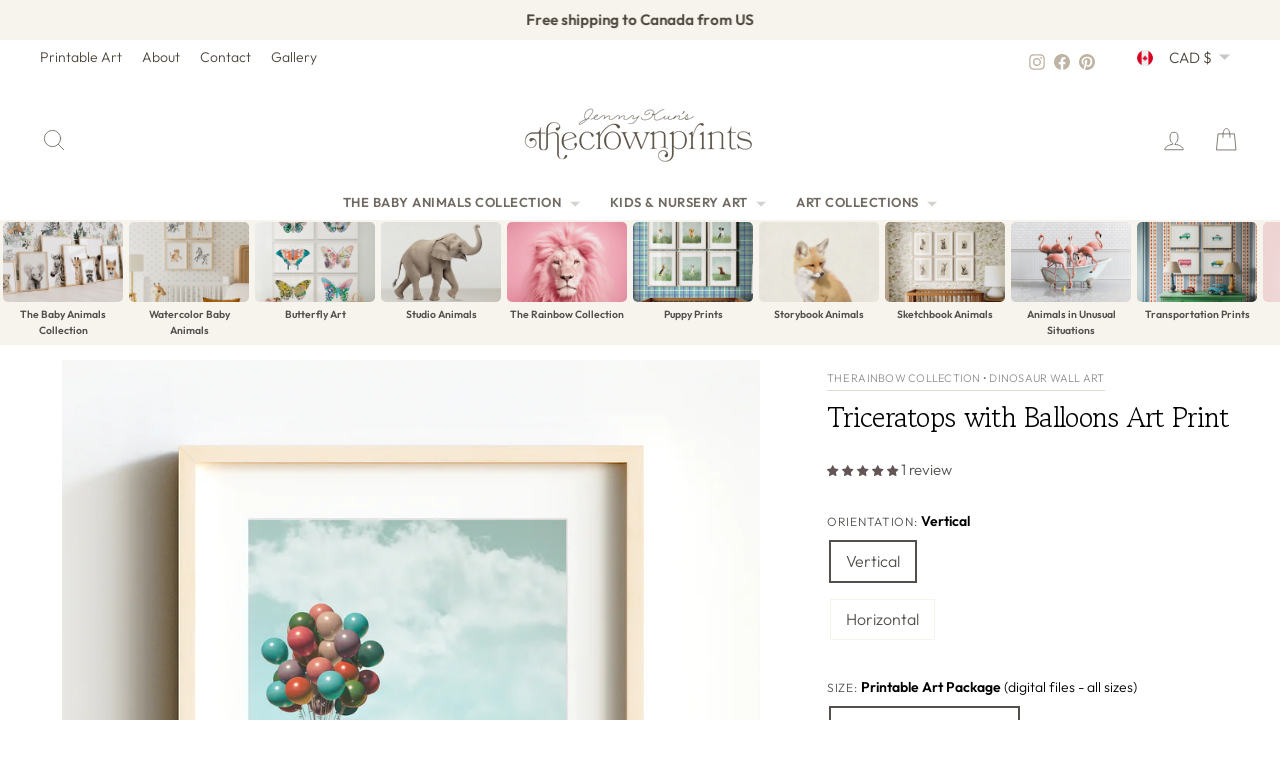

--- FILE ---
content_type: text/html; charset=utf-8
request_url: https://www.thecrownprints.com/en-ca/products/triceratops-with-balloons-vertical-print
body_size: 53894
content:
<!doctype html>
<html class="no-js" lang="en" dir="ltr">
<head>
  <meta charset="utf-8">
  <meta http-equiv="X-UA-Compatible" content="IE=edge,chrome=1">
  <meta name="viewport" content="width=device-width,initial-scale=1">
  <meta name="theme-color" content="#000000">
  <link rel="canonical" href="https://www.thecrownprints.com/en-ca/products/triceratops-with-balloons-vertical-print">
  <link rel="preconnect" href="https://cdn.shopify.com" crossorigin>
  <link rel="preconnect" href="https://fonts.shopifycdn.com" crossorigin>
  <link rel="dns-prefetch" href="https://productreviews.shopifycdn.com">
  <link rel="dns-prefetch" href="https://ajax.googleapis.com">
  <link rel="dns-prefetch" href="https://maps.googleapis.com">
  <link rel="dns-prefetch" href="https://maps.gstatic.com"><link rel="shortcut icon" href="//www.thecrownprints.com/cdn/shop/files/favicon_653e91a5-34df-4acc-b6c4-a1c9a4d02030_32x32.png?v=1727900889" type="image/png" /><title>Triceratops with Balloons Art Print
&ndash; The Crown Prints
</title>
<meta name="description" content="Triceratops with Balloons Print"><meta property="og:site_name" content="The Crown Prints">
  <meta property="og:url" content="https://www.thecrownprints.com/en-ca/products/triceratops-with-balloons-vertical-print">
  <meta property="og:title" content="Triceratops with Balloons Art Print">
  <meta property="og:type" content="product">
  <meta property="og:description" content="Triceratops with Balloons Print"><meta property="og:image" content="http://www.thecrownprints.com/cdn/shop/files/Balloons_Dinosaur_Triceratops__TheCrownPrints_PERSONAL-USE-ONLY___H__nostyle_simple.jpg?v=1756327637">
    <meta property="og:image:secure_url" content="https://www.thecrownprints.com/cdn/shop/files/Balloons_Dinosaur_Triceratops__TheCrownPrints_PERSONAL-USE-ONLY___H__nostyle_simple.jpg?v=1756327637">
    <meta property="og:image:width" content="1873">
    <meta property="og:image:height" content="2000"><meta name="twitter:site" content="@">
  <meta name="twitter:card" content="summary_large_image">
  <meta name="twitter:title" content="Triceratops with Balloons Art Print">
  <meta name="twitter:description" content="Triceratops with Balloons Print">
<script async crossorigin fetchpriority="high" src="/cdn/shopifycloud/importmap-polyfill/es-modules-shim.2.4.0.js"></script>
<script type="importmap">
{
  "imports": {
    "element.base-media": "//www.thecrownprints.com/cdn/shop/t/272/assets/element.base-media.js?v=61305152781971747521764548191",
    "element.image.parallax": "//www.thecrownprints.com/cdn/shop/t/272/assets/element.image.parallax.js?v=59188309605188605141764548191",
    "element.model": "//www.thecrownprints.com/cdn/shop/t/272/assets/element.model.js?v=104979259955732717291764548191",
    "element.quantity-selector": "//www.thecrownprints.com/cdn/shop/t/272/assets/element.quantity-selector.js?v=68208048201360514121764548192",
    "element.text.rte": "//www.thecrownprints.com/cdn/shop/t/272/assets/element.text.rte.js?v=28194737298593644281764548192",
    "element.video": "//www.thecrownprints.com/cdn/shop/t/272/assets/element.video.js?v=110560105447302630031764548192",
    "is-land": "//www.thecrownprints.com/cdn/shop/t/272/assets/is-land.min.js?v=92343381495565747271764548216",
    "util.misc": "//www.thecrownprints.com/cdn/shop/t/272/assets/util.misc.js?v=117964846174238173191764548226",
    "util.product-loader": "//www.thecrownprints.com/cdn/shop/t/272/assets/util.product-loader.js?v=71947287259713254281764548226",
    "util.resource-loader": "//www.thecrownprints.com/cdn/shop/t/272/assets/util.resource-loader.js?v=81301169148003274841764548226",
    "vendor.in-view": "//www.thecrownprints.com/cdn/shop/t/272/assets/vendor.in-view.js?v=126891093837844970591764548227"
  }
}
</script><script type="module" src="//www.thecrownprints.com/cdn/shop/t/272/assets/is-land.min.js?v=92343381495565747271764548216"></script>
<style data-shopify>@font-face {
  font-family: "Gowun Batang";
  font-weight: 400;
  font-style: normal;
  font-display: swap;
  src: url("//www.thecrownprints.com/cdn/fonts/gowun_batang/gowunbatang_n4.62df5086928bbe56463f50a1f2ecaf8140175bc7.woff2") format("woff2"),
       url("//www.thecrownprints.com/cdn/fonts/gowun_batang/gowunbatang_n4.26ad30e0f1a34b4486281387aaef5c77470cdea5.woff") format("woff");
}

  @font-face {
  font-family: Outfit;
  font-weight: 300;
  font-style: normal;
  font-display: swap;
  src: url("//www.thecrownprints.com/cdn/fonts/outfit/outfit_n3.8c97ae4c4fac7c2ea467a6dc784857f4de7e0e37.woff2") format("woff2"),
       url("//www.thecrownprints.com/cdn/fonts/outfit/outfit_n3.b50a189ccde91f9bceee88f207c18c09f0b62a7b.woff") format("woff");
}


  @font-face {
  font-family: Outfit;
  font-weight: 600;
  font-style: normal;
  font-display: swap;
  src: url("//www.thecrownprints.com/cdn/fonts/outfit/outfit_n6.dfcbaa80187851df2e8384061616a8eaa1702fdc.woff2") format("woff2"),
       url("//www.thecrownprints.com/cdn/fonts/outfit/outfit_n6.88384e9fc3e36038624caccb938f24ea8008a91d.woff") format("woff");
}

  
  
</style><link href="//www.thecrownprints.com/cdn/shop/t/272/assets/theme.css?v=2578975348568225831768457749" rel="stylesheet" type="text/css" media="all" />
<style data-shopify>:root {
    --typeHeaderPrimary: "Gowun Batang";
    --typeHeaderFallback: serif;
    --typeHeaderSize: 27px;
    --typeHeaderWeight: 400;
    --typeHeaderLineHeight: 1.1;
    --typeHeaderSpacing: -0.025em;

    --typeBasePrimary:Outfit;
    --typeBaseFallback:sans-serif;
    --typeBaseSize: 16px;
    --typeBaseWeight: 300;
    --typeBaseSpacing: 0.0em;
    --typeBaseLineHeight: 1.6;
    --typeBaselineHeightMinus01: 1.5;

    --typeCollectionTitle: 20px;

    --iconWeight: 2px;
    --iconLinecaps: round;

    
        --buttonRadius: 3px;
    

    --colorGridOverlayOpacity: 0.1;
    --colorAnnouncement: #f7f3ed;
    --colorAnnouncementText: #4d463c;

    --colorBody: #ffffff;
    --colorBodyAlpha05: rgba(255, 255, 255, 0.05);
    --colorBodyDim: #f2f2f2;
    --colorBodyLightDim: #fafafa;
    --colorBodyMediumDim: #f5f5f5;


    --colorBorder: #f7f3ed;

    --colorBtnPrimary: #000000;
    --colorBtnPrimaryLight: #1a1a1a;
    --colorBtnPrimaryDim: #000000;
    --colorBtnPrimaryText: #ffffff;

    --colorCartDot: #fdb7a5;

    --colorDrawers: #ffffff;
    --colorDrawersDim: #f2f2f2;
    --colorDrawerBorder: #f7f3ed;
    --colorDrawerText: #4d463c;
    --colorDrawerTextDark: #221f1a;
    --colorDrawerButton: #000000;
    --colorDrawerButtonText: #ffffff;

    --colorFooter: #f7f3ed;
    --colorFooterText: #4d463c;
    --colorFooterTextAlpha01: #4d463c;

    --colorGridOverlay: #000000;
    --colorGridOverlayOpacity: 0.1;

    --colorHeaderTextAlpha01: rgba(77, 70, 60, 0.1);

    --colorHeroText: #ffffff;

    --colorSmallImageBg: #ffffff;
    --colorLargeImageBg: #534f4c;

    --colorImageOverlay: #534f4c;
    --colorImageOverlayOpacity: 0.1;
    --colorImageOverlayTextShadow: 0.2;

    --colorLink: #534f4c;

    --colorModalBg: rgba(191, 180, 164, 0.6);

    --colorNav: #ffffff;
    --colorNavText: #4d463c;

    --colorPrice: #534f4c;

    --colorSaleTag: #53915d;
    --colorSaleTagText: #ffffff;

    --colorTextBody: #534f4c;
    --colorTextBodyAlpha015: rgba(83, 79, 76, 0.15);
    --colorTextBodyAlpha005: rgba(83, 79, 76, 0.05);
    --colorTextBodyAlpha008: rgba(83, 79, 76, 0.08);
    --colorTextSavings: #53915d;

    --urlIcoSelect: url(//www.thecrownprints.com/cdn/shop/t/272/assets/ico-select.svg);
    --urlIcoSelectFooter: url(//www.thecrownprints.com/cdn/shop/t/272/assets/ico-select-footer.svg);
    --urlIcoSelectWhite: url(//www.thecrownprints.com/cdn/shop/t/272/assets/ico-select-white.svg);

    --grid-gutter: 17px;
    --drawer-gutter: 20px;

    --sizeChartMargin: 25px 0;
    --sizeChartIconMargin: 5px;

    --newsletterReminderPadding: 40px;

    /*Shop Pay Installments*/
    --color-body-text: #534f4c;
    --color-body: #ffffff;
    --color-bg: #ffffff;
    }

    .placeholder-content {
    background-image: linear-gradient(100deg, #ffffff 40%, #f7f7f7 63%, #ffffff 79%);
    }</style><!-- ---------------- tcp ----------------- --><title>Triceratops with Balloons Art Print - Vertical · Printable Art Package - The Crown Prints</title>
    <link rel="canonical" href="https://www.thecrownprints.com/en-ca/products/triceratops-with-balloons-vertical-print?variant=39881253847124">

    <meta property="og:type" content="product">
    <meta property="og:site_name" content="The Crown Prints">
    <meta property="og:title" content="Triceratops with Balloons Art Print - Vertical · Printable Art Package">
    <meta property="og:url" content="https://www.thecrownprints.com/en-ca/products/triceratops-with-balloons-vertical-print?variant=39881253847124">
    <!-- Primary image hints -->
    <meta property="og:image" content="//www.thecrownprints.com/cdn/shop/files/Balloons_Dinosaur_Triceratops_Vertical__TheCrownPrints_PERSONAL-USE-ONLY___V__nostyle_simple.jpg?v=1756327637&width=1200">
    <meta name="twitter:image" content="//www.thecrownprints.com/cdn/shop/files/Balloons_Dinosaur_Triceratops_Vertical__TheCrownPrints_PERSONAL-USE-ONLY___V__nostyle_simple.jpg?v=1756327637&width=1200">
    <link rel="image_src" href="//www.thecrownprints.com/cdn/shop/files/Balloons_Dinosaur_Triceratops_Vertical__TheCrownPrints_PERSONAL-USE-ONLY___V__nostyle_simple.jpg?v=1756327637&width=1200">
    <meta property="og:image:alt" content="Triceratops with Balloons Art Print">

    <meta name="twitter:card" content="summary_large_image">
    <meta name="twitter:title" content="Triceratops with Balloons Art Print - Vertical · Printable Art Package"><meta property="product:price:amount" content="10.0">
        <meta property="product:price:currency" content="CAD"><!-- Product JSON-LD without price for the builder -->
    <script type="application/ld+json">
    {
      "@context":"https://schema.org",
      "@type":"Product",
      "@id":"https://www.thecrownprints.com/en-ca/products/triceratops-with-balloons-vertical-print?variant=39881253847124#product",
      "name": "Triceratops with Balloons Art Print",
      "image": ["\/\/www.thecrownprints.com\/cdn\/shop\/files\/Balloons_Dinosaur_Triceratops_Vertical__TheCrownPrints_PERSONAL-USE-ONLY___V__nostyle_simple.jpg?v=1756327637\u0026width=1200"],
      "brand": { "@type": "Brand", "name": "The Crown Prints" }
    }
    </script><link rel="shortcut icon" href="//www.thecrownprints.com/cdn/shop/files/favicon_653e91a5-34df-4acc-b6c4-a1c9a4d02030_32x32.png?v=1727900889" type="image/png" /><style data-shopify>@font-face {
  font-family: "Gowun Batang";
  font-weight: 400;
  font-style: normal;
  font-display: swap;
  src: url("//www.thecrownprints.com/cdn/fonts/gowun_batang/gowunbatang_n4.62df5086928bbe56463f50a1f2ecaf8140175bc7.woff2") format("woff2"),
       url("//www.thecrownprints.com/cdn/fonts/gowun_batang/gowunbatang_n4.26ad30e0f1a34b4486281387aaef5c77470cdea5.woff") format("woff");
}

  @font-face {
  font-family: Outfit;
  font-weight: 300;
  font-style: normal;
  font-display: swap;
  src: url("//www.thecrownprints.com/cdn/fonts/outfit/outfit_n3.8c97ae4c4fac7c2ea467a6dc784857f4de7e0e37.woff2") format("woff2"),
       url("//www.thecrownprints.com/cdn/fonts/outfit/outfit_n3.b50a189ccde91f9bceee88f207c18c09f0b62a7b.woff") format("woff");
}


  @font-face {
  font-family: Outfit;
  font-weight: 600;
  font-style: normal;
  font-display: swap;
  src: url("//www.thecrownprints.com/cdn/fonts/outfit/outfit_n6.dfcbaa80187851df2e8384061616a8eaa1702fdc.woff2") format("woff2"),
       url("//www.thecrownprints.com/cdn/fonts/outfit/outfit_n6.88384e9fc3e36038624caccb938f24ea8008a91d.woff") format("woff");
}

  
  
</style><link href="//www.thecrownprints.com/cdn/shop/t/272/assets/theme.css?v=2578975348568225831768457749" rel="stylesheet" type="text/css" media="all" />
<style data-shopify>:root {
    --typeHeaderPrimary: "Gowun Batang";
    --typeHeaderFallback: serif;
    --typeHeaderSize: 27px;
    --typeHeaderWeight: 400;
    --typeHeaderLineHeight: 1.1;
    --typeHeaderSpacing: -0.025em;

    --typeBasePrimary:Outfit;
    --typeBaseFallback:sans-serif;
    --typeBaseSize: 16px;
    --typeBaseWeight: 300;
    --typeBaseSpacing: 0.0em;
    --typeBaseLineHeight: 1.6;
    --typeBaselineHeightMinus01: 1.5;

    --typeCollectionTitle: 20px;

    --iconWeight: 2px;
    --iconLinecaps: round;

    
        --buttonRadius: 3px;
    

    --colorGridOverlayOpacity: 0.1;
    --colorAnnouncement: #f7f3ed;
    --colorAnnouncementText: #4d463c;

    --colorBody: #ffffff;
    --colorBodyAlpha05: rgba(255, 255, 255, 0.05);
    --colorBodyDim: #f2f2f2;
    --colorBodyLightDim: #fafafa;
    --colorBodyMediumDim: #f5f5f5;


    --colorBorder: #f7f3ed;

    --colorBtnPrimary: #000000;
    --colorBtnPrimaryLight: #1a1a1a;
    --colorBtnPrimaryDim: #000000;
    --colorBtnPrimaryText: #ffffff;

    --colorCartDot: #fdb7a5;

    --colorDrawers: #ffffff;
    --colorDrawersDim: #f2f2f2;
    --colorDrawerBorder: #f7f3ed;
    --colorDrawerText: #4d463c;
    --colorDrawerTextDark: #221f1a;
    --colorDrawerButton: #000000;
    --colorDrawerButtonText: #ffffff;

    --colorFooter: #f7f3ed;
    --colorFooterText: #4d463c;
    --colorFooterTextAlpha01: #4d463c;

    --colorGridOverlay: #000000;
    --colorGridOverlayOpacity: 0.1;

    --colorHeaderTextAlpha01: rgba(77, 70, 60, 0.1);

    --colorHeroText: #ffffff;

    --colorSmallImageBg: #ffffff;
    --colorLargeImageBg: #534f4c;

    --colorImageOverlay: #534f4c;
    --colorImageOverlayOpacity: 0.1;
    --colorImageOverlayTextShadow: 0.2;

    --colorLink: #534f4c;

    --colorModalBg: rgba(191, 180, 164, 0.6);

    --colorNav: #ffffff;
    --colorNavText: #4d463c;

    --colorPrice: #534f4c;

    --colorSaleTag: #53915d;
    --colorSaleTagText: #ffffff;

    --colorTextBody: #534f4c;
    --colorTextBodyAlpha015: rgba(83, 79, 76, 0.15);
    --colorTextBodyAlpha005: rgba(83, 79, 76, 0.05);
    --colorTextBodyAlpha008: rgba(83, 79, 76, 0.08);
    --colorTextSavings: #53915d;

    --urlIcoSelect: url(//www.thecrownprints.com/cdn/shop/t/272/assets/ico-select.svg);
    --urlIcoSelectFooter: url(//www.thecrownprints.com/cdn/shop/t/272/assets/ico-select-footer.svg);
    --urlIcoSelectWhite: url(//www.thecrownprints.com/cdn/shop/t/272/assets/ico-select-white.svg);

    --grid-gutter: 17px;
    --drawer-gutter: 20px;

    --sizeChartMargin: 25px 0;
    --sizeChartIconMargin: 5px;

    --newsletterReminderPadding: 40px;

    /*Shop Pay Installments*/
    --color-body-text: #534f4c;
    --color-body: #ffffff;
    --color-bg: #ffffff;
    }

    .placeholder-content {
    background-image: linear-gradient(100deg, #ffffff 40%, #f7f7f7 63%, #ffffff 79%);
    }</style>
  <script src="//www.thecrownprints.com/cdn/shop/t/272/assets/variant-head-sync.js?v=70343663910421414801764548239" defer></script>

<!-- --------------- end tcp -------------------->


  <script>
    document.documentElement.className = document.documentElement.className.replace('no-js', 'js');

    window.theme = window.theme || {};
    theme.routes = {
      home: "/en-ca",
      cart: "/en-ca/cart.js",
      cartPage: "/en-ca/cart",
      cartAdd: "/en-ca/cart/add.js",
      cartChange: "/en-ca/cart/change.js",
      search: "/en-ca/search",
      predictiveSearch: "/en-ca/search/suggest"
    };
    theme.strings = {
      soldOut: "Sold Out",
      unavailable: "Unavailable",
      inStockLabel: "In stock, ready to ship",
      oneStockLabel: "Low stock - [count] item left",
      otherStockLabel: "Low stock - [count] items left",
      willNotShipUntil: "Ready to ship [date]",
      willBeInStockAfter: "Back in stock [date]",
      waitingForStock: "Backordered, shipping soon",
      savePrice: "Save [saved_amount]",
      cartEmpty: "Your cart is currently empty.",
      cartTermsConfirmation: "You must agree with the terms and conditions of sales to check out",
      searchCollections: "Collections",
      searchPages: "Pages",
      searchArticles: "Articles",
      productFrom: "from ",
      maxQuantity: "You can only have [quantity] of [title] in your cart."
    };
    theme.settings = {
      cartType: "drawer",
      isCustomerTemplate: false,
      moneyFormat: "${{amount}}",
      saveType: "percent",
      productImageSize: "natural",
      productImageCover: true,
      predictiveSearch: true,
      predictiveSearchType: null,
      predictiveSearchVendor: false,
      predictiveSearchPrice: false,
      quickView: false,
      themeName: 'Impulse',
      themeVersion: "8.1.0"
    };
  </script>

  <script>window.performance && window.performance.mark && window.performance.mark('shopify.content_for_header.start');</script><meta name="google-site-verification" content="gWvCJdMSM7OFrkQ0VG3GtJT_BCaH6feChGWMR3J6hCk">
<meta name="facebook-domain-verification" content="69thdjmxeo2h7b9a115qwxhgsnsjlk">
<meta id="shopify-digital-wallet" name="shopify-digital-wallet" content="/16521795/digital_wallets/dialog">
<meta name="shopify-checkout-api-token" content="8c165b1eb26cf519d9a2f8dcc9e26103">
<meta id="in-context-paypal-metadata" data-shop-id="16521795" data-venmo-supported="false" data-environment="production" data-locale="en_US" data-paypal-v4="true" data-currency="CAD">
<link rel="alternate" hreflang="x-default" href="https://www.thecrownprints.com/products/triceratops-with-balloons-vertical-print">
<link rel="alternate" hreflang="en" href="https://www.thecrownprints.com/products/triceratops-with-balloons-vertical-print">
<link rel="alternate" hreflang="en-AU" href="https://www.thecrownprints.com/en-au/products/triceratops-with-balloons-vertical-print">
<link rel="alternate" hreflang="en-GB" href="https://www.thecrownprints.com/en-gb/products/triceratops-with-balloons-vertical-print">
<link rel="alternate" hreflang="en-CA" href="https://www.thecrownprints.com/en-ca/products/triceratops-with-balloons-vertical-print">
<link rel="alternate" hreflang="en-NZ" href="https://www.thecrownprints.com/en-nz/products/triceratops-with-balloons-vertical-print">
<link rel="alternate" hreflang="en-MX" href="https://www.thecrownprints.com/en-mx/products/triceratops-with-balloons-vertical-print">
<link rel="alternate" hreflang="en-ES" href="https://www.thecrownprints.com/en-es/products/triceratops-with-balloons-vertical-print">
<link rel="alternate" hreflang="en-FR" href="https://www.thecrownprints.com/en-fr/products/triceratops-with-balloons-vertical-print">
<link rel="alternate" hreflang="en-NL" href="https://www.thecrownprints.com/en-nl/products/triceratops-with-balloons-vertical-print">
<link rel="alternate" hreflang="en-BE" href="https://www.thecrownprints.com/en-be/products/triceratops-with-balloons-vertical-print">
<link rel="alternate" hreflang="en-IT" href="https://www.thecrownprints.com/en-it/products/triceratops-with-balloons-vertical-print">
<link rel="alternate" hreflang="en-CH" href="https://www.thecrownprints.com/en-ch/products/triceratops-with-balloons-vertical-print">
<link rel="alternate" hreflang="en-IE" href="https://www.thecrownprints.com/en-ie/products/triceratops-with-balloons-vertical-print">
<link rel="alternate" hreflang="en-NO" href="https://www.thecrownprints.com/en-no/products/triceratops-with-balloons-vertical-print">
<link rel="alternate" hreflang="en-SE" href="https://www.thecrownprints.com/en-se/products/triceratops-with-balloons-vertical-print">
<link rel="alternate" hreflang="en-FI" href="https://www.thecrownprints.com/en-fi/products/triceratops-with-balloons-vertical-print">
<link rel="alternate" type="application/json+oembed" href="https://www.thecrownprints.com/en-ca/products/triceratops-with-balloons-vertical-print.oembed">
<script async="async" src="/checkouts/internal/preloads.js?locale=en-CA"></script>
<link rel="preconnect" href="https://shop.app" crossorigin="anonymous">
<script async="async" src="https://shop.app/checkouts/internal/preloads.js?locale=en-CA&shop_id=16521795" crossorigin="anonymous"></script>
<script id="apple-pay-shop-capabilities" type="application/json">{"shopId":16521795,"countryCode":"US","currencyCode":"CAD","merchantCapabilities":["supports3DS"],"merchantId":"gid:\/\/shopify\/Shop\/16521795","merchantName":"The Crown Prints","requiredBillingContactFields":["postalAddress","email"],"requiredShippingContactFields":["postalAddress","email"],"shippingType":"shipping","supportedNetworks":["visa","masterCard","amex","discover","elo","jcb"],"total":{"type":"pending","label":"The Crown Prints","amount":"1.00"},"shopifyPaymentsEnabled":true,"supportsSubscriptions":true}</script>
<script id="shopify-features" type="application/json">{"accessToken":"8c165b1eb26cf519d9a2f8dcc9e26103","betas":["rich-media-storefront-analytics"],"domain":"www.thecrownprints.com","predictiveSearch":true,"shopId":16521795,"locale":"en"}</script>
<script>var Shopify = Shopify || {};
Shopify.shop = "the-crown-prints.myshopify.com";
Shopify.locale = "en";
Shopify.currency = {"active":"CAD","rate":"1.41004815"};
Shopify.country = "CA";
Shopify.theme = {"name":"The Crown Prints - 2025 December","id":182283895075,"schema_name":"Impulse","schema_version":"8.1.0","theme_store_id":857,"role":"main"};
Shopify.theme.handle = "null";
Shopify.theme.style = {"id":null,"handle":null};
Shopify.cdnHost = "www.thecrownprints.com/cdn";
Shopify.routes = Shopify.routes || {};
Shopify.routes.root = "/en-ca/";</script>
<script type="module">!function(o){(o.Shopify=o.Shopify||{}).modules=!0}(window);</script>
<script>!function(o){function n(){var o=[];function n(){o.push(Array.prototype.slice.apply(arguments))}return n.q=o,n}var t=o.Shopify=o.Shopify||{};t.loadFeatures=n(),t.autoloadFeatures=n()}(window);</script>
<script>
  window.ShopifyPay = window.ShopifyPay || {};
  window.ShopifyPay.apiHost = "shop.app\/pay";
  window.ShopifyPay.redirectState = null;
</script>
<script id="shop-js-analytics" type="application/json">{"pageType":"product"}</script>
<script defer="defer" async type="module" src="//www.thecrownprints.com/cdn/shopifycloud/shop-js/modules/v2/client.init-shop-cart-sync_IZsNAliE.en.esm.js"></script>
<script defer="defer" async type="module" src="//www.thecrownprints.com/cdn/shopifycloud/shop-js/modules/v2/chunk.common_0OUaOowp.esm.js"></script>
<script type="module">
  await import("//www.thecrownprints.com/cdn/shopifycloud/shop-js/modules/v2/client.init-shop-cart-sync_IZsNAliE.en.esm.js");
await import("//www.thecrownprints.com/cdn/shopifycloud/shop-js/modules/v2/chunk.common_0OUaOowp.esm.js");

  window.Shopify.SignInWithShop?.initShopCartSync?.({"fedCMEnabled":true,"windoidEnabled":true});

</script>
<script>
  window.Shopify = window.Shopify || {};
  if (!window.Shopify.featureAssets) window.Shopify.featureAssets = {};
  window.Shopify.featureAssets['shop-js'] = {"shop-cart-sync":["modules/v2/client.shop-cart-sync_DLOhI_0X.en.esm.js","modules/v2/chunk.common_0OUaOowp.esm.js"],"init-fed-cm":["modules/v2/client.init-fed-cm_C6YtU0w6.en.esm.js","modules/v2/chunk.common_0OUaOowp.esm.js"],"shop-button":["modules/v2/client.shop-button_BCMx7GTG.en.esm.js","modules/v2/chunk.common_0OUaOowp.esm.js"],"shop-cash-offers":["modules/v2/client.shop-cash-offers_BT26qb5j.en.esm.js","modules/v2/chunk.common_0OUaOowp.esm.js","modules/v2/chunk.modal_CGo_dVj3.esm.js"],"init-windoid":["modules/v2/client.init-windoid_B9PkRMql.en.esm.js","modules/v2/chunk.common_0OUaOowp.esm.js"],"init-shop-email-lookup-coordinator":["modules/v2/client.init-shop-email-lookup-coordinator_DZkqjsbU.en.esm.js","modules/v2/chunk.common_0OUaOowp.esm.js"],"shop-toast-manager":["modules/v2/client.shop-toast-manager_Di2EnuM7.en.esm.js","modules/v2/chunk.common_0OUaOowp.esm.js"],"shop-login-button":["modules/v2/client.shop-login-button_BtqW_SIO.en.esm.js","modules/v2/chunk.common_0OUaOowp.esm.js","modules/v2/chunk.modal_CGo_dVj3.esm.js"],"avatar":["modules/v2/client.avatar_BTnouDA3.en.esm.js"],"pay-button":["modules/v2/client.pay-button_CWa-C9R1.en.esm.js","modules/v2/chunk.common_0OUaOowp.esm.js"],"init-shop-cart-sync":["modules/v2/client.init-shop-cart-sync_IZsNAliE.en.esm.js","modules/v2/chunk.common_0OUaOowp.esm.js"],"init-customer-accounts":["modules/v2/client.init-customer-accounts_DenGwJTU.en.esm.js","modules/v2/client.shop-login-button_BtqW_SIO.en.esm.js","modules/v2/chunk.common_0OUaOowp.esm.js","modules/v2/chunk.modal_CGo_dVj3.esm.js"],"init-shop-for-new-customer-accounts":["modules/v2/client.init-shop-for-new-customer-accounts_JdHXxpS9.en.esm.js","modules/v2/client.shop-login-button_BtqW_SIO.en.esm.js","modules/v2/chunk.common_0OUaOowp.esm.js","modules/v2/chunk.modal_CGo_dVj3.esm.js"],"init-customer-accounts-sign-up":["modules/v2/client.init-customer-accounts-sign-up_D6__K_p8.en.esm.js","modules/v2/client.shop-login-button_BtqW_SIO.en.esm.js","modules/v2/chunk.common_0OUaOowp.esm.js","modules/v2/chunk.modal_CGo_dVj3.esm.js"],"checkout-modal":["modules/v2/client.checkout-modal_C_ZQDY6s.en.esm.js","modules/v2/chunk.common_0OUaOowp.esm.js","modules/v2/chunk.modal_CGo_dVj3.esm.js"],"shop-follow-button":["modules/v2/client.shop-follow-button_XetIsj8l.en.esm.js","modules/v2/chunk.common_0OUaOowp.esm.js","modules/v2/chunk.modal_CGo_dVj3.esm.js"],"lead-capture":["modules/v2/client.lead-capture_DvA72MRN.en.esm.js","modules/v2/chunk.common_0OUaOowp.esm.js","modules/v2/chunk.modal_CGo_dVj3.esm.js"],"shop-login":["modules/v2/client.shop-login_ClXNxyh6.en.esm.js","modules/v2/chunk.common_0OUaOowp.esm.js","modules/v2/chunk.modal_CGo_dVj3.esm.js"],"payment-terms":["modules/v2/client.payment-terms_CNlwjfZz.en.esm.js","modules/v2/chunk.common_0OUaOowp.esm.js","modules/v2/chunk.modal_CGo_dVj3.esm.js"]};
</script>
<script>(function() {
  var isLoaded = false;
  function asyncLoad() {
    if (isLoaded) return;
    isLoaded = true;
    var urls = ["https:\/\/chimpstatic.com\/mcjs-connected\/js\/users\/afb3906950bf6b752f2e49a87\/0ecd9e69321dbc06c3b2314d8.js?shop=the-crown-prints.myshopify.com","https:\/\/shopify.covet.pics\/covet-pics-widget-inject.js?shop=the-crown-prints.myshopify.com","https:\/\/cdn.recovermycart.com\/scripts\/keepcart\/CartJS.min.js?shop=the-crown-prints.myshopify.com\u0026shop=the-crown-prints.myshopify.com","https:\/\/cdn.nfcube.com\/instafeed-4a3540628821e9ba73bd37d2d0e8304f.js?shop=the-crown-prints.myshopify.com"];
    for (var i = 0; i < urls.length; i++) {
      var s = document.createElement('script');
      s.type = 'text/javascript';
      s.async = true;
      s.src = urls[i];
      var x = document.getElementsByTagName('script')[0];
      x.parentNode.insertBefore(s, x);
    }
  };
  if(window.attachEvent) {
    window.attachEvent('onload', asyncLoad);
  } else {
    window.addEventListener('load', asyncLoad, false);
  }
})();</script>
<script id="__st">var __st={"a":16521795,"offset":-18000,"reqid":"677e2da5-b82f-4bbd-9fe6-2517b1ddd3b2-1768563136","pageurl":"www.thecrownprints.com\/en-ca\/products\/triceratops-with-balloons-vertical-print","u":"7849d1854d9b","p":"product","rtyp":"product","rid":4756321271892};</script>
<script>window.ShopifyPaypalV4VisibilityTracking = true;</script>
<script id="captcha-bootstrap">!function(){'use strict';const t='contact',e='account',n='new_comment',o=[[t,t],['blogs',n],['comments',n],[t,'customer']],c=[[e,'customer_login'],[e,'guest_login'],[e,'recover_customer_password'],[e,'create_customer']],r=t=>t.map((([t,e])=>`form[action*='/${t}']:not([data-nocaptcha='true']) input[name='form_type'][value='${e}']`)).join(','),a=t=>()=>t?[...document.querySelectorAll(t)].map((t=>t.form)):[];function s(){const t=[...o],e=r(t);return a(e)}const i='password',u='form_key',d=['recaptcha-v3-token','g-recaptcha-response','h-captcha-response',i],f=()=>{try{return window.sessionStorage}catch{return}},m='__shopify_v',_=t=>t.elements[u];function p(t,e,n=!1){try{const o=window.sessionStorage,c=JSON.parse(o.getItem(e)),{data:r}=function(t){const{data:e,action:n}=t;return t[m]||n?{data:e,action:n}:{data:t,action:n}}(c);for(const[e,n]of Object.entries(r))t.elements[e]&&(t.elements[e].value=n);n&&o.removeItem(e)}catch(o){console.error('form repopulation failed',{error:o})}}const l='form_type',E='cptcha';function T(t){t.dataset[E]=!0}const w=window,h=w.document,L='Shopify',v='ce_forms',y='captcha';let A=!1;((t,e)=>{const n=(g='f06e6c50-85a8-45c8-87d0-21a2b65856fe',I='https://cdn.shopify.com/shopifycloud/storefront-forms-hcaptcha/ce_storefront_forms_captcha_hcaptcha.v1.5.2.iife.js',D={infoText:'Protected by hCaptcha',privacyText:'Privacy',termsText:'Terms'},(t,e,n)=>{const o=w[L][v],c=o.bindForm;if(c)return c(t,g,e,D).then(n);var r;o.q.push([[t,g,e,D],n]),r=I,A||(h.body.append(Object.assign(h.createElement('script'),{id:'captcha-provider',async:!0,src:r})),A=!0)});var g,I,D;w[L]=w[L]||{},w[L][v]=w[L][v]||{},w[L][v].q=[],w[L][y]=w[L][y]||{},w[L][y].protect=function(t,e){n(t,void 0,e),T(t)},Object.freeze(w[L][y]),function(t,e,n,w,h,L){const[v,y,A,g]=function(t,e,n){const i=e?o:[],u=t?c:[],d=[...i,...u],f=r(d),m=r(i),_=r(d.filter((([t,e])=>n.includes(e))));return[a(f),a(m),a(_),s()]}(w,h,L),I=t=>{const e=t.target;return e instanceof HTMLFormElement?e:e&&e.form},D=t=>v().includes(t);t.addEventListener('submit',(t=>{const e=I(t);if(!e)return;const n=D(e)&&!e.dataset.hcaptchaBound&&!e.dataset.recaptchaBound,o=_(e),c=g().includes(e)&&(!o||!o.value);(n||c)&&t.preventDefault(),c&&!n&&(function(t){try{if(!f())return;!function(t){const e=f();if(!e)return;const n=_(t);if(!n)return;const o=n.value;o&&e.removeItem(o)}(t);const e=Array.from(Array(32),(()=>Math.random().toString(36)[2])).join('');!function(t,e){_(t)||t.append(Object.assign(document.createElement('input'),{type:'hidden',name:u})),t.elements[u].value=e}(t,e),function(t,e){const n=f();if(!n)return;const o=[...t.querySelectorAll(`input[type='${i}']`)].map((({name:t})=>t)),c=[...d,...o],r={};for(const[a,s]of new FormData(t).entries())c.includes(a)||(r[a]=s);n.setItem(e,JSON.stringify({[m]:1,action:t.action,data:r}))}(t,e)}catch(e){console.error('failed to persist form',e)}}(e),e.submit())}));const S=(t,e)=>{t&&!t.dataset[E]&&(n(t,e.some((e=>e===t))),T(t))};for(const o of['focusin','change'])t.addEventListener(o,(t=>{const e=I(t);D(e)&&S(e,y())}));const B=e.get('form_key'),M=e.get(l),P=B&&M;t.addEventListener('DOMContentLoaded',(()=>{const t=y();if(P)for(const e of t)e.elements[l].value===M&&p(e,B);[...new Set([...A(),...v().filter((t=>'true'===t.dataset.shopifyCaptcha))])].forEach((e=>S(e,t)))}))}(h,new URLSearchParams(w.location.search),n,t,e,['guest_login'])})(!0,!0)}();</script>
<script integrity="sha256-4kQ18oKyAcykRKYeNunJcIwy7WH5gtpwJnB7kiuLZ1E=" data-source-attribution="shopify.loadfeatures" defer="defer" src="//www.thecrownprints.com/cdn/shopifycloud/storefront/assets/storefront/load_feature-a0a9edcb.js" crossorigin="anonymous"></script>
<script crossorigin="anonymous" defer="defer" src="//www.thecrownprints.com/cdn/shopifycloud/storefront/assets/shopify_pay/storefront-65b4c6d7.js?v=20250812"></script>
<script data-source-attribution="shopify.dynamic_checkout.dynamic.init">var Shopify=Shopify||{};Shopify.PaymentButton=Shopify.PaymentButton||{isStorefrontPortableWallets:!0,init:function(){window.Shopify.PaymentButton.init=function(){};var t=document.createElement("script");t.src="https://www.thecrownprints.com/cdn/shopifycloud/portable-wallets/latest/portable-wallets.en.js",t.type="module",document.head.appendChild(t)}};
</script>
<script data-source-attribution="shopify.dynamic_checkout.buyer_consent">
  function portableWalletsHideBuyerConsent(e){var t=document.getElementById("shopify-buyer-consent"),n=document.getElementById("shopify-subscription-policy-button");t&&n&&(t.classList.add("hidden"),t.setAttribute("aria-hidden","true"),n.removeEventListener("click",e))}function portableWalletsShowBuyerConsent(e){var t=document.getElementById("shopify-buyer-consent"),n=document.getElementById("shopify-subscription-policy-button");t&&n&&(t.classList.remove("hidden"),t.removeAttribute("aria-hidden"),n.addEventListener("click",e))}window.Shopify?.PaymentButton&&(window.Shopify.PaymentButton.hideBuyerConsent=portableWalletsHideBuyerConsent,window.Shopify.PaymentButton.showBuyerConsent=portableWalletsShowBuyerConsent);
</script>
<script>
  function portableWalletsCleanup(e){e&&e.src&&console.error("Failed to load portable wallets script "+e.src);var t=document.querySelectorAll("shopify-accelerated-checkout .shopify-payment-button__skeleton, shopify-accelerated-checkout-cart .wallet-cart-button__skeleton"),e=document.getElementById("shopify-buyer-consent");for(let e=0;e<t.length;e++)t[e].remove();e&&e.remove()}function portableWalletsNotLoadedAsModule(e){e instanceof ErrorEvent&&"string"==typeof e.message&&e.message.includes("import.meta")&&"string"==typeof e.filename&&e.filename.includes("portable-wallets")&&(window.removeEventListener("error",portableWalletsNotLoadedAsModule),window.Shopify.PaymentButton.failedToLoad=e,"loading"===document.readyState?document.addEventListener("DOMContentLoaded",window.Shopify.PaymentButton.init):window.Shopify.PaymentButton.init())}window.addEventListener("error",portableWalletsNotLoadedAsModule);
</script>

<script type="module" src="https://www.thecrownprints.com/cdn/shopifycloud/portable-wallets/latest/portable-wallets.en.js" onError="portableWalletsCleanup(this)" crossorigin="anonymous"></script>
<script nomodule>
  document.addEventListener("DOMContentLoaded", portableWalletsCleanup);
</script>

<link id="shopify-accelerated-checkout-styles" rel="stylesheet" media="screen" href="https://www.thecrownprints.com/cdn/shopifycloud/portable-wallets/latest/accelerated-checkout-backwards-compat.css" crossorigin="anonymous">
<style id="shopify-accelerated-checkout-cart">
        #shopify-buyer-consent {
  margin-top: 1em;
  display: inline-block;
  width: 100%;
}

#shopify-buyer-consent.hidden {
  display: none;
}

#shopify-subscription-policy-button {
  background: none;
  border: none;
  padding: 0;
  text-decoration: underline;
  font-size: inherit;
  cursor: pointer;
}

#shopify-subscription-policy-button::before {
  box-shadow: none;
}

      </style>

<script>window.performance && window.performance.mark && window.performance.mark('shopify.content_for_header.end');</script>

  <style data-shopify>
    :root {
      /* Root Variables */
      /* ========================= */
      --root-color-primary: #534f4c;
      --color-primary: #534f4c;
      --root-color-secondary: #ffffff;
      --color-secondary: #ffffff;
      --color-sale-tag: #53915d;
      --color-sale-tag-text: #ffffff;
      --layout-section-padding-block: 3rem;
      --layout-section-padding-inline--md: 40px;
      --layout-section-max-inline-size: 1420px; 


      /* Text */
      /* ========================= */
      
      /* Body Font Styles */
      --element-text-font-family--body: Outfit;
      --element-text-font-family-fallback--body: sans-serif;
      --element-text-font-weight--body: 300;
      --element-text-letter-spacing--body: 0.0em;
      --element-text-text-transform--body: none;

      /* Body Font Sizes */
      --element-text-font-size--body: initial;
      --element-text-font-size--body-xs: 12px;
      --element-text-font-size--body-sm: 14px;
      --element-text-font-size--body-md: 16px;
      --element-text-font-size--body-lg: 18px;
      
      /* Body Line Heights */
      --element-text-line-height--body: 1.6;

      /* Heading Font Styles */
      --element-text-font-family--heading: "Gowun Batang";
      --element-text-font-family-fallback--heading: serif;
      --element-text-font-weight--heading: 400;
      --element-text-letter-spacing--heading: -0.025em;
      
       
      
      
      /* Heading Font Sizes */
      --element-text-font-size--heading-2xl: 43px;
      --element-text-font-size--heading-xl: 27px;
      --element-text-font-size--heading-lg: 21px;
      --element-text-font-size--heading-md: 19px;
      --element-text-font-size--heading-sm: 13px;
      --element-text-font-size--heading-xs: 11px;
      
      /* Heading Line Heights */
      --element-text-line-height--heading: 1.1;

      /* Buttons */
      /* ========================= */
      
          --element-button-radius: 3px;
      

      --element-button-padding-block: 12px;
      --element-button-text-transform: uppercase;
      --element-button-font-weight: 800;
      --element-button-font-size: max(calc(var(--typeBaseSize) - 4px), 13px);
      --element-button-letter-spacing: .3em;

      /* Base Color Variables */
      --element-button-color-primary: #000000;
      --element-button-color-secondary: #ffffff;
      --element-button-shade-border: 100%;

      /* Hover State Variables */
      --element-button-shade-background--hover: 0%;
      --element-button-shade-border--hover: 100%;

      /* Focus State Variables */
      --element-button-color-focus: var(--color-focus);

      /* Inputs */
      /* ========================= */
      
          --element-icon-radius: 3px;
      

      --element-input-font-size: var(--element-text-font-size--body-sm);
      --element-input-box-shadow-shade: 100%;

      /* Hover State Variables */
      --element-input-background-shade--hover: 0%;
      --element-input-box-shadow-spread-radius--hover: 1px;
    }

    @media only screen and (max-width: 768px) {
      :root {
        --element-button-font-size: max(calc(var(--typeBaseSize) - 5px), 11px);
      }
    }

    .element-radio {
        &:has(input[type='radio']:checked) {
          --element-button-color: var(--element-button-color-secondary);
        }
    }

    /* ATC Button Overrides */
    /* ========================= */

    .element-button[type="submit"],
    .element-button[type="submit"] .element-text,
    .element-button--shopify-payment-wrapper button {
      --element-button-padding-block: 13px;
      --element-button-padding-inline: 20px;
      --element-button-line-height: 1.42;
      --_font-size--body-md: var(--element-button-font-size);

      line-height: 1.42 !important;
    }

    /* When dynamic checkout is enabled */
    product-form:has(.element-button--shopify-payment-wrapper) {
      --element-button-color: #534f4c;

      .element-button[type="submit"],
      .element-button--shopify-payment-wrapper button {
        min-height: 50px !important;
      }

      .shopify-payment-button {
        margin: 0;
      }
    }

    /* Hover animation for non-angled buttons */
    body:not([data-button_style='angled']) .element-button[type="submit"] {
      position: relative;
      overflow: hidden;

      &:after {
        content: '';
        position: absolute;
        top: 0;
        left: 150%;
        width: 200%;
        height: 100%;
        transform: skewX(-20deg);
        background-image: linear-gradient(to right,transparent, rgba(255,255,255,.25),transparent);
      }

      &:hover:after {
        animation: shine 0.75s cubic-bezier(0.01, 0.56, 1, 1);
      }
    }

    /* ANGLED STYLE - ATC Button Overrides */
    /* ========================= */
    
    [data-button_style='angled'] {
      --element-button-shade-background--active: var(--element-button-shade-background);
      --element-button-shade-border--active: var(--element-button-shade-border);

      .element-button[type="submit"] {
        --_box-shadow: none;

        position: relative;
        max-width: 94%;
        border-top: 1px solid #000000;
        border-bottom: 1px solid #000000;
        
        &:before,
        &:after {
          content: '';
          position: absolute;
          display: block;
          top: -1px;
          bottom: -1px;
          width: 20px;
          transform: skewX(-12deg);
          background-color: #000000;
        }
        
        &:before {
          left: -6px;
        }
        
        &:after {
          right: -6px;
        }
      }

      /* When dynamic checkout is enabled */
      product-form:has(.element-button--shopify-payment-wrapper) {
        .element-button[type="submit"]:before,
        .element-button[type="submit"]:after {
          background-color: color-mix(in srgb,var(--_color-text) var(--_shade-background),var(--_color-background));
          border-top: 1px solid #000000;
          border-bottom: 1px solid #000000;
        }

        .element-button[type="submit"]:before {
          border-left: 1px solid #000000;
        }
        
        .element-button[type="submit"]:after {
          border-right: 1px solid #000000;
        }
      }

      .element-button--shopify-payment-wrapper {
        --_color-background: #000000;

        button:hover,
        button:before,
        button:after {
          background-color: color-mix(in srgb,var(--_color-text) var(--_shade-background),var(--_color-background)) !important;
        }

        button:not(button:focus-visible) {
          box-shadow: none !important;
        }
      }
    }
  </style>

  <script src="//www.thecrownprints.com/cdn/shop/t/272/assets/vendor-scripts-v11.js" defer="defer"></script><link rel="stylesheet" href="//www.thecrownprints.com/cdn/shop/t/272/assets/country-flags.css"><script src="//www.thecrownprints.com/cdn/shop/t/272/assets/theme.js?v=86475989253021035941764552514" defer="defer"></script>


  <!-- ----------------------- tcp ------------------------- -->
  <link rel="stylesheet" href="https://use.typekit.net/qim7ray.css">
  



  <!-- ------------------- end tcp ------------------- -->


<!-- BEGIN app block: shopify://apps/blockify-fraud-filter/blocks/app_embed/2e3e0ba5-0e70-447a-9ec5-3bf76b5ef12e --> 
 
 
    <script>
        window.blockifyShopIdentifier = "the-crown-prints.myshopify.com";
        window.ipBlockerMetafields = "{\"showOverlayByPass\":false,\"disableSpyExtensions\":false,\"blockUnknownBots\":false,\"activeApp\":true,\"blockByMetafield\":false,\"visitorAnalytic\":true,\"showWatermark\":true}";
        window.blockifyRules = null;
        window.ipblockerBlockTemplate = "{\"customCss\":\"#blockify---container{--bg-blockify: #fff;position:relative}#blockify---container::after{content:'';position:absolute;inset:0;background-repeat:no-repeat !important;background-size:cover !important;background:var(--bg-blockify);z-index:0}#blockify---container #blockify---container__inner{display:flex;flex-direction:column;align-items:center;position:relative;z-index:1}#blockify---container #blockify---container__inner #blockify-block-content{display:flex;flex-direction:column;align-items:center;text-align:center}#blockify---container #blockify---container__inner #blockify-block-content #blockify-block-superTitle{display:none !important}#blockify---container #blockify---container__inner #blockify-block-content #blockify-block-title{font-size:313%;font-weight:bold;margin-top:1em}@media only screen and (min-width: 768px) and (max-width: 1199px){#blockify---container #blockify---container__inner #blockify-block-content #blockify-block-title{font-size:188%}}@media only screen and (max-width: 767px){#blockify---container #blockify---container__inner #blockify-block-content #blockify-block-title{font-size:107%}}#blockify---container #blockify---container__inner #blockify-block-content #blockify-block-description{font-size:125%;margin:1.5em;line-height:1.5}@media only screen and (min-width: 768px) and (max-width: 1199px){#blockify---container #blockify---container__inner #blockify-block-content #blockify-block-description{font-size:88%}}@media only screen and (max-width: 767px){#blockify---container #blockify---container__inner #blockify-block-content #blockify-block-description{font-size:107%}}#blockify---container #blockify---container__inner #blockify-block-content #blockify-block-description #blockify-block-text-blink{display:none !important}#blockify---container #blockify---container__inner #blockify-logo-block-image{position:relative;width:400px;height:auto;max-height:300px}@media only screen and (max-width: 767px){#blockify---container #blockify---container__inner #blockify-logo-block-image{width:200px}}#blockify---container #blockify---container__inner #blockify-logo-block-image::before{content:'';display:block;padding-bottom:56.2%}#blockify---container #blockify---container__inner #blockify-logo-block-image img{position:absolute;top:0;left:0;width:100%;height:100%;object-fit:contain}\\n\",\"logoImage\":{\"active\":true,\"value\":\"https:\/\/fraud.blockifyapp.com\/s\/api\/public\/assets\/default-thumbnail.png\",\"altText\":\"Red octagonal stop sign with a black hand symbol in the center, indicating a warning or prohibition\"},\"superTitle\":{\"active\":false,\"text\":\"403\",\"color\":\"#899df1\"},\"title\":{\"active\":true,\"text\":\"Access Denied\",\"color\":\"#000\"},\"description\":{\"active\":true,\"text\":\"The site owner may have set restrictions that prevent you from accessing the site. Please contact the site owner for access.\",\"color\":\"#000\"},\"background\":{\"active\":true,\"value\":\"#fff\",\"type\":\"1\",\"colorFrom\":null,\"colorTo\":null}}";

        
            window.blockifyProductCollections = [163034792020,85553086548,160936525908,155960639572,443046789411,438078931235,427278420,417438538,418300628,476774891811,442852540707];
        
    </script>
<link href="https://cdn.shopify.com/extensions/019bc61e-5a2c-71e1-9b16-ae80802f2aca/blockify-shopify-287/assets/blockify-embed.min.js" as="script" type="text/javascript" rel="preload"><link href="https://cdn.shopify.com/extensions/019bc61e-5a2c-71e1-9b16-ae80802f2aca/blockify-shopify-287/assets/prevent-bypass-script.min.js" as="script" type="text/javascript" rel="preload">
<script type="text/javascript">
    window.blockifyBaseUrl = 'https://fraud.blockifyapp.com/s/api';
    window.blockifyPublicUrl = 'https://fraud.blockifyapp.com/s/api/public';
    window.bucketUrl = 'https://storage.synctrack.io/megamind-fraud';
    window.storefrontApiUrl  = 'https://fraud.blockifyapp.com/p/api';
</script>
<script type="text/javascript">
  window.blockifyChecking = true;
</script>
<script id="blockifyScriptByPass" type="text/javascript" src=https://cdn.shopify.com/extensions/019bc61e-5a2c-71e1-9b16-ae80802f2aca/blockify-shopify-287/assets/prevent-bypass-script.min.js async></script>
<script id="blockifyScriptTag" type="text/javascript" src=https://cdn.shopify.com/extensions/019bc61e-5a2c-71e1-9b16-ae80802f2aca/blockify-shopify-287/assets/blockify-embed.min.js async></script>


<!-- END app block --><!-- BEGIN app block: shopify://apps/microsoft-clarity/blocks/brandAgents_js/31c3d126-8116-4b4a-8ba1-baeda7c4aeea -->





<!-- END app block --><!-- BEGIN app block: shopify://apps/judge-me-reviews/blocks/judgeme_core/61ccd3b1-a9f2-4160-9fe9-4fec8413e5d8 --><!-- Start of Judge.me Core -->






<link rel="dns-prefetch" href="https://cdnwidget.judge.me">
<link rel="dns-prefetch" href="https://cdn.judge.me">
<link rel="dns-prefetch" href="https://cdn1.judge.me">
<link rel="dns-prefetch" href="https://api.judge.me">

<script data-cfasync='false' class='jdgm-settings-script'>window.jdgmSettings={"pagination":5,"disable_web_reviews":false,"badge_no_review_text":"No reviews","badge_n_reviews_text":"{{ n }} review/reviews","hide_badge_preview_if_no_reviews":true,"badge_hide_text":false,"enforce_center_preview_badge":false,"widget_title":"Customer Reviews","widget_open_form_text":"Write a review","widget_close_form_text":"Cancel review","widget_refresh_page_text":"Refresh page","widget_summary_text":"Based on {{ number_of_reviews }} review/reviews","widget_no_review_text":"Be the first to write a review","widget_name_field_text":"Display name","widget_verified_name_field_text":"Verified Name (public)","widget_name_placeholder_text":"Display name","widget_required_field_error_text":"This field is required.","widget_email_field_text":"Email address","widget_verified_email_field_text":"Verified Email (private, can not be edited)","widget_email_placeholder_text":"Your email address","widget_email_field_error_text":"Please enter a valid email address.","widget_rating_field_text":"Rating","widget_review_title_field_text":"Review Title","widget_review_title_placeholder_text":"Give your review a title","widget_review_body_field_text":"Review content","widget_review_body_placeholder_text":"Start writing here...","widget_pictures_field_text":"Picture/Video (optional)","widget_submit_review_text":"Submit Review","widget_submit_verified_review_text":"Submit Verified Review","widget_submit_success_msg_with_auto_publish":"Thank you! Please refresh the page in a few moments to see your review. You can remove or edit your review by logging into \u003ca href='https://judge.me/login' target='_blank' rel='nofollow noopener'\u003eJudge.me\u003c/a\u003e","widget_submit_success_msg_no_auto_publish":"Thank you! Your review will be published as soon as it is approved by the shop admin. You can remove or edit your review by logging into \u003ca href='https://judge.me/login' target='_blank' rel='nofollow noopener'\u003eJudge.me\u003c/a\u003e","widget_show_default_reviews_out_of_total_text":"Showing {{ n_reviews_shown }} out of {{ n_reviews }} reviews.","widget_show_all_link_text":"Show all","widget_show_less_link_text":"Show less","widget_author_said_text":"{{ reviewer_name }} said:","widget_days_text":"{{ n }} days ago","widget_weeks_text":"{{ n }} week/weeks ago","widget_months_text":"{{ n }} month/months ago","widget_years_text":"{{ n }} year/years ago","widget_yesterday_text":"Yesterday","widget_today_text":"Today","widget_replied_text":"\u003e\u003e {{ shop_name }} replied:","widget_read_more_text":"Read more","widget_reviewer_name_as_initial":"","widget_rating_filter_color":"#fbcd0a","widget_rating_filter_see_all_text":"See all reviews","widget_sorting_most_recent_text":"Most Recent","widget_sorting_highest_rating_text":"Highest Rating","widget_sorting_lowest_rating_text":"Lowest Rating","widget_sorting_with_pictures_text":"Only Pictures","widget_sorting_most_helpful_text":"Most Helpful","widget_open_question_form_text":"Ask a question","widget_reviews_subtab_text":"Reviews","widget_questions_subtab_text":"Questions","widget_question_label_text":"Question","widget_answer_label_text":"Answer","widget_question_placeholder_text":"Write your question here","widget_submit_question_text":"Submit Question","widget_question_submit_success_text":"Thank you for your question! We will notify you once it gets answered.","verified_badge_text":"Verified","verified_badge_bg_color":"","verified_badge_text_color":"","verified_badge_placement":"left-of-reviewer-name","widget_review_max_height":"","widget_hide_border":false,"widget_social_share":false,"widget_thumb":false,"widget_review_location_show":false,"widget_location_format":"","all_reviews_include_out_of_store_products":true,"all_reviews_out_of_store_text":"(out of store)","all_reviews_pagination":100,"all_reviews_product_name_prefix_text":"about","enable_review_pictures":true,"enable_question_anwser":false,"widget_theme":"align","review_date_format":"mm/dd/yyyy","default_sort_method":"most-recent","widget_product_reviews_subtab_text":"Product Reviews","widget_shop_reviews_subtab_text":"Shop Reviews","widget_other_products_reviews_text":"Reviews for other products","widget_store_reviews_subtab_text":"Store reviews","widget_no_store_reviews_text":"This store hasn't received any reviews yet","widget_web_restriction_product_reviews_text":"This product hasn't received any reviews yet","widget_no_items_text":"No items found","widget_show_more_text":"Show more","widget_write_a_store_review_text":"Write a Store Review","widget_other_languages_heading":"Reviews in Other Languages","widget_translate_review_text":"Translate review to {{ language }}","widget_translating_review_text":"Translating...","widget_show_original_translation_text":"Show original ({{ language }})","widget_translate_review_failed_text":"Review couldn't be translated.","widget_translate_review_retry_text":"Retry","widget_translate_review_try_again_later_text":"Try again later","show_product_url_for_grouped_product":false,"widget_sorting_pictures_first_text":"Pictures First","show_pictures_on_all_rev_page_mobile":false,"show_pictures_on_all_rev_page_desktop":false,"floating_tab_hide_mobile_install_preference":false,"floating_tab_button_name":"★ Reviews","floating_tab_title":"Let customers speak for us","floating_tab_button_color":"","floating_tab_button_background_color":"","floating_tab_url":"","floating_tab_url_enabled":false,"floating_tab_tab_style":"text","all_reviews_text_badge_text":"Customers rate us {{ shop.metafields.judgeme.all_reviews_rating | round: 1 }}/5 based on {{ shop.metafields.judgeme.all_reviews_count }} reviews.","all_reviews_text_badge_text_branded_style":"{{ shop.metafields.judgeme.all_reviews_rating | round: 1 }} out of 5 stars based on {{ shop.metafields.judgeme.all_reviews_count }} reviews","is_all_reviews_text_badge_a_link":false,"show_stars_for_all_reviews_text_badge":false,"all_reviews_text_badge_url":"","all_reviews_text_style":"branded","all_reviews_text_color_style":"judgeme_brand_color","all_reviews_text_color":"#108474","all_reviews_text_show_jm_brand":true,"featured_carousel_show_header":true,"featured_carousel_title":"Let customers speak for us","testimonials_carousel_title":"Customers are saying","videos_carousel_title":"Real customer stories","cards_carousel_title":"Customers are saying","featured_carousel_count_text":"from {{ n }} reviews","featured_carousel_add_link_to_all_reviews_page":false,"featured_carousel_url":"","featured_carousel_show_images":true,"featured_carousel_autoslide_interval":5,"featured_carousel_arrows_on_the_sides":false,"featured_carousel_height":250,"featured_carousel_width":80,"featured_carousel_image_size":0,"featured_carousel_image_height":250,"featured_carousel_arrow_color":"#eeeeee","verified_count_badge_style":"branded","verified_count_badge_orientation":"horizontal","verified_count_badge_color_style":"judgeme_brand_color","verified_count_badge_color":"#108474","is_verified_count_badge_a_link":false,"verified_count_badge_url":"","verified_count_badge_show_jm_brand":true,"widget_rating_preset_default":5,"widget_first_sub_tab":"product-reviews","widget_show_histogram":true,"widget_histogram_use_custom_color":false,"widget_pagination_use_custom_color":false,"widget_star_use_custom_color":false,"widget_verified_badge_use_custom_color":false,"widget_write_review_use_custom_color":false,"picture_reminder_submit_button":"Upload Pictures","enable_review_videos":true,"mute_video_by_default":true,"widget_sorting_videos_first_text":"Videos First","widget_review_pending_text":"Pending","featured_carousel_items_for_large_screen":3,"social_share_options_order":"Facebook,Twitter","remove_microdata_snippet":true,"disable_json_ld":false,"enable_json_ld_products":false,"preview_badge_show_question_text":false,"preview_badge_no_question_text":"No questions","preview_badge_n_question_text":"{{ number_of_questions }} question/questions","qa_badge_show_icon":false,"qa_badge_position":"same-row","remove_judgeme_branding":true,"widget_add_search_bar":false,"widget_search_bar_placeholder":"Search","widget_sorting_verified_only_text":"Verified only","featured_carousel_theme":"default","featured_carousel_show_rating":true,"featured_carousel_show_title":true,"featured_carousel_show_body":true,"featured_carousel_show_date":true,"featured_carousel_show_reviewer":true,"featured_carousel_show_product":true,"featured_carousel_header_background_color":"#108474","featured_carousel_header_text_color":"#ffffff","featured_carousel_name_product_separator":"reviewed","featured_carousel_full_star_background":"#108474","featured_carousel_empty_star_background":"#dadada","featured_carousel_vertical_theme_background":"#f9fafb","featured_carousel_verified_badge_enable":false,"featured_carousel_verified_badge_color":"#78736B","featured_carousel_border_style":"round","featured_carousel_review_line_length_limit":3,"featured_carousel_more_reviews_button_text":"Read more reviews","featured_carousel_view_product_button_text":"View product","all_reviews_page_load_reviews_on":"scroll","all_reviews_page_load_more_text":"Load More Reviews","disable_fb_tab_reviews":false,"enable_ajax_cdn_cache":false,"widget_advanced_speed_features":5,"widget_public_name_text":"displayed publicly like","default_reviewer_name":"John Smith","default_reviewer_name_has_non_latin":true,"widget_reviewer_anonymous":"Anonymous","medals_widget_title":"Judge.me Review Medals","medals_widget_background_color":"#f9fafb","medals_widget_position":"footer_all_pages","medals_widget_border_color":"#f9fafb","medals_widget_verified_text_position":"left","medals_widget_use_monochromatic_version":false,"medals_widget_elements_color":"#108474","show_reviewer_avatar":true,"widget_invalid_yt_video_url_error_text":"Not a YouTube video URL","widget_max_length_field_error_text":"Please enter no more than {0} characters.","widget_show_country_flag":false,"widget_show_collected_via_shop_app":true,"widget_verified_by_shop_badge_style":"light","widget_verified_by_shop_text":"Verified by Shop","widget_show_photo_gallery":true,"widget_load_with_code_splitting":true,"widget_ugc_install_preference":false,"widget_ugc_title":"Made by us, Shared by you","widget_ugc_subtitle":"Tag us to see your picture featured in our page","widget_ugc_arrows_color":"#ffffff","widget_ugc_primary_button_text":"Buy Now","widget_ugc_primary_button_background_color":"#108474","widget_ugc_primary_button_text_color":"#ffffff","widget_ugc_primary_button_border_width":"0","widget_ugc_primary_button_border_style":"none","widget_ugc_primary_button_border_color":"#108474","widget_ugc_primary_button_border_radius":"25","widget_ugc_secondary_button_text":"Load More","widget_ugc_secondary_button_background_color":"#ffffff","widget_ugc_secondary_button_text_color":"#108474","widget_ugc_secondary_button_border_width":"2","widget_ugc_secondary_button_border_style":"solid","widget_ugc_secondary_button_border_color":"#108474","widget_ugc_secondary_button_border_radius":"25","widget_ugc_reviews_button_text":"View Reviews","widget_ugc_reviews_button_background_color":"#ffffff","widget_ugc_reviews_button_text_color":"#108474","widget_ugc_reviews_button_border_width":"2","widget_ugc_reviews_button_border_style":"solid","widget_ugc_reviews_button_border_color":"#108474","widget_ugc_reviews_button_border_radius":"25","widget_ugc_reviews_button_link_to":"judgeme-reviews-page","widget_ugc_show_post_date":true,"widget_ugc_max_width":"800","widget_rating_metafield_value_type":true,"widget_primary_color":"#635555","widget_enable_secondary_color":false,"widget_secondary_color":"#edf5f5","widget_summary_average_rating_text":"{{ average_rating }} out of 5","widget_media_grid_title":"Customer photos \u0026 videos","widget_media_grid_see_more_text":"See more","widget_round_style":true,"widget_show_product_medals":true,"widget_verified_by_judgeme_text":"Verified by Judge.me","widget_show_store_medals":true,"widget_verified_by_judgeme_text_in_store_medals":"Verified by Judge.me","widget_media_field_exceed_quantity_message":"Sorry, we can only accept {{ max_media }} for one review.","widget_media_field_exceed_limit_message":"{{ file_name }} is too large, please select a {{ media_type }} less than {{ size_limit }}MB.","widget_review_submitted_text":"Review Submitted!","widget_question_submitted_text":"Question Submitted!","widget_close_form_text_question":"Cancel","widget_write_your_answer_here_text":"Write your answer here","widget_enabled_branded_link":true,"widget_show_collected_by_judgeme":false,"widget_reviewer_name_color":"","widget_write_review_text_color":"","widget_write_review_bg_color":"","widget_collected_by_judgeme_text":"collected by Judge.me","widget_pagination_type":"standard","widget_load_more_text":"Load More","widget_load_more_color":"#108474","widget_full_review_text":"Full Review","widget_read_more_reviews_text":"Read More Reviews","widget_read_questions_text":"Read Questions","widget_questions_and_answers_text":"Questions \u0026 Answers","widget_verified_by_text":"Verified by","widget_verified_text":"Verified","widget_number_of_reviews_text":"{{ number_of_reviews }} reviews","widget_back_button_text":"Back","widget_next_button_text":"Next","widget_custom_forms_filter_button":"Filters","custom_forms_style":"horizontal","widget_show_review_information":false,"how_reviews_are_collected":"How reviews are collected?","widget_show_review_keywords":false,"widget_gdpr_statement":"How we use your data: We'll only contact you about the review you left, and only if necessary. By submitting your review, you agree to Judge.me's \u003ca href='https://judge.me/terms' target='_blank' rel='nofollow noopener'\u003eterms\u003c/a\u003e, \u003ca href='https://judge.me/privacy' target='_blank' rel='nofollow noopener'\u003eprivacy\u003c/a\u003e and \u003ca href='https://judge.me/content-policy' target='_blank' rel='nofollow noopener'\u003econtent\u003c/a\u003e policies.","widget_multilingual_sorting_enabled":false,"widget_translate_review_content_enabled":false,"widget_translate_review_content_method":"manual","popup_widget_review_selection":"automatically_with_pictures","popup_widget_round_border_style":true,"popup_widget_show_title":true,"popup_widget_show_body":true,"popup_widget_show_reviewer":false,"popup_widget_show_product":true,"popup_widget_show_pictures":true,"popup_widget_use_review_picture":true,"popup_widget_show_on_home_page":true,"popup_widget_show_on_product_page":true,"popup_widget_show_on_collection_page":true,"popup_widget_show_on_cart_page":true,"popup_widget_position":"bottom_left","popup_widget_first_review_delay":5,"popup_widget_duration":5,"popup_widget_interval":5,"popup_widget_review_count":5,"popup_widget_hide_on_mobile":true,"review_snippet_widget_round_border_style":true,"review_snippet_widget_card_color":"#FFFFFF","review_snippet_widget_slider_arrows_background_color":"#FFFFFF","review_snippet_widget_slider_arrows_color":"#000000","review_snippet_widget_star_color":"#108474","show_product_variant":false,"all_reviews_product_variant_label_text":"Variant: ","widget_show_verified_branding":false,"widget_ai_summary_title":"Customers say","widget_ai_summary_disclaimer":"AI-powered review summary based on recent customer reviews","widget_show_ai_summary":false,"widget_show_ai_summary_bg":false,"widget_show_review_title_input":true,"redirect_reviewers_invited_via_email":"external_form","request_store_review_after_product_review":false,"request_review_other_products_in_order":false,"review_form_color_scheme":"default","review_form_corner_style":"square","review_form_star_color":{},"review_form_text_color":"#333333","review_form_background_color":"#ffffff","review_form_field_background_color":"#fafafa","review_form_button_color":{},"review_form_button_text_color":"#ffffff","review_form_modal_overlay_color":"#000000","review_content_screen_title_text":"How would you rate this product?","review_content_introduction_text":"We would love it if you would share a bit about your experience.","store_review_form_title_text":"How would you rate this store?","store_review_form_introduction_text":"We would love it if you would share a bit about your experience.","show_review_guidance_text":true,"one_star_review_guidance_text":"Poor","five_star_review_guidance_text":"Great","customer_information_screen_title_text":"About you","customer_information_introduction_text":"Please tell us more about you.","custom_questions_screen_title_text":"Your experience in more detail","custom_questions_introduction_text":"Here are a few questions to help us understand more about your experience.","review_submitted_screen_title_text":"Thanks for your review!","review_submitted_screen_thank_you_text":"We are processing it and it will appear on the store soon.","review_submitted_screen_email_verification_text":"Please confirm your email by clicking the link we just sent you. This helps us keep reviews authentic.","review_submitted_request_store_review_text":"Would you like to share your experience of shopping with us?","review_submitted_review_other_products_text":"Would you like to review these products?","store_review_screen_title_text":"Would you like to share your experience of shopping with us?","store_review_introduction_text":"We value your feedback and use it to improve. Please share any thoughts or suggestions you have.","reviewer_media_screen_title_picture_text":"Share a picture","reviewer_media_introduction_picture_text":"Upload a photo to support your review.","reviewer_media_screen_title_video_text":"Share a video","reviewer_media_introduction_video_text":"Upload a video to support your review.","reviewer_media_screen_title_picture_or_video_text":"Share a picture or video","reviewer_media_introduction_picture_or_video_text":"Upload a photo or video to support your review.","reviewer_media_youtube_url_text":"Paste your Youtube URL here","advanced_settings_next_step_button_text":"Next","advanced_settings_close_review_button_text":"Close","modal_write_review_flow":false,"write_review_flow_required_text":"Required","write_review_flow_privacy_message_text":"We respect your privacy.","write_review_flow_anonymous_text":"Post review as anonymous","write_review_flow_visibility_text":"This won't be visible to other customers.","write_review_flow_multiple_selection_help_text":"Select as many as you like","write_review_flow_single_selection_help_text":"Select one option","write_review_flow_required_field_error_text":"This field is required","write_review_flow_invalid_email_error_text":"Please enter a valid email address","write_review_flow_max_length_error_text":"Max. {{ max_length }} characters.","write_review_flow_media_upload_text":"\u003cb\u003eClick to upload\u003c/b\u003e or drag and drop","write_review_flow_gdpr_statement":"We'll only contact you about your review if necessary. By submitting your review, you agree to our \u003ca href='https://judge.me/terms' target='_blank' rel='nofollow noopener'\u003eterms and conditions\u003c/a\u003e and \u003ca href='https://judge.me/privacy' target='_blank' rel='nofollow noopener'\u003eprivacy policy\u003c/a\u003e.","rating_only_reviews_enabled":false,"show_negative_reviews_help_screen":false,"new_review_flow_help_screen_rating_threshold":3,"negative_review_resolution_screen_title_text":"Tell us more","negative_review_resolution_text":"Your experience matters to us. If there were issues with your purchase, we're here to help. Feel free to reach out to us, we'd love the opportunity to make things right.","negative_review_resolution_button_text":"Contact us","negative_review_resolution_proceed_with_review_text":"Leave a review","negative_review_resolution_subject":"Issue with purchase from {{ shop_name }}.{{ order_name }}","preview_badge_collection_page_install_status":false,"widget_review_custom_css":"","preview_badge_custom_css":"","preview_badge_stars_count":"5-stars","featured_carousel_custom_css":"","floating_tab_custom_css":"","all_reviews_widget_custom_css":"","medals_widget_custom_css":"","verified_badge_custom_css":"","all_reviews_text_custom_css":"","transparency_badges_collected_via_store_invite":false,"transparency_badges_from_another_provider":false,"transparency_badges_collected_from_store_visitor":false,"transparency_badges_collected_by_verified_review_provider":false,"transparency_badges_earned_reward":false,"transparency_badges_collected_via_store_invite_text":"Review collected via store invitation","transparency_badges_from_another_provider_text":"Review collected from another provider","transparency_badges_collected_from_store_visitor_text":"Review collected from a store visitor","transparency_badges_written_in_google_text":"Review written in Google","transparency_badges_written_in_etsy_text":"Review written in Etsy","transparency_badges_written_in_shop_app_text":"Review written in Shop App","transparency_badges_earned_reward_text":"Review earned a reward for future purchase","product_review_widget_per_page":10,"widget_store_review_label_text":"Review about the store","checkout_comment_extension_title_on_product_page":"Customer Comments","checkout_comment_extension_num_latest_comment_show":5,"checkout_comment_extension_format":"name_and_timestamp","checkout_comment_customer_name":"last_initial","checkout_comment_comment_notification":true,"preview_badge_collection_page_install_preference":false,"preview_badge_home_page_install_preference":false,"preview_badge_product_page_install_preference":false,"review_widget_install_preference":"","review_carousel_install_preference":false,"floating_reviews_tab_install_preference":"none","verified_reviews_count_badge_install_preference":false,"all_reviews_text_install_preference":false,"review_widget_best_location":false,"judgeme_medals_install_preference":false,"review_widget_revamp_enabled":false,"review_widget_qna_enabled":false,"review_widget_header_theme":"minimal","review_widget_widget_title_enabled":true,"review_widget_header_text_size":"medium","review_widget_header_text_weight":"regular","review_widget_average_rating_style":"compact","review_widget_bar_chart_enabled":true,"review_widget_bar_chart_type":"numbers","review_widget_bar_chart_style":"standard","review_widget_expanded_media_gallery_enabled":false,"review_widget_reviews_section_theme":"standard","review_widget_image_style":"thumbnails","review_widget_review_image_ratio":"square","review_widget_stars_size":"medium","review_widget_verified_badge":"standard_text","review_widget_review_title_text_size":"medium","review_widget_review_text_size":"medium","review_widget_review_text_length":"medium","review_widget_number_of_columns_desktop":3,"review_widget_carousel_transition_speed":5,"review_widget_custom_questions_answers_display":"always","review_widget_button_text_color":"#FFFFFF","review_widget_text_color":"#000000","review_widget_lighter_text_color":"#7B7B7B","review_widget_corner_styling":"soft","review_widget_review_word_singular":"review","review_widget_review_word_plural":"reviews","review_widget_voting_label":"Helpful?","review_widget_shop_reply_label":"Reply from {{ shop_name }}:","review_widget_filters_title":"Filters","qna_widget_question_word_singular":"Question","qna_widget_question_word_plural":"Questions","qna_widget_answer_reply_label":"Answer from {{ answerer_name }}:","qna_content_screen_title_text":"Ask a question about this product","qna_widget_question_required_field_error_text":"Please enter your question.","qna_widget_flow_gdpr_statement":"We'll only contact you about your question if necessary. By submitting your question, you agree to our \u003ca href='https://judge.me/terms' target='_blank' rel='nofollow noopener'\u003eterms and conditions\u003c/a\u003e and \u003ca href='https://judge.me/privacy' target='_blank' rel='nofollow noopener'\u003eprivacy policy\u003c/a\u003e.","qna_widget_question_submitted_text":"Thanks for your question!","qna_widget_close_form_text_question":"Close","qna_widget_question_submit_success_text":"We’ll notify you by email when your question is answered.","all_reviews_widget_v2025_enabled":false,"all_reviews_widget_v2025_header_theme":"default","all_reviews_widget_v2025_widget_title_enabled":true,"all_reviews_widget_v2025_header_text_size":"medium","all_reviews_widget_v2025_header_text_weight":"regular","all_reviews_widget_v2025_average_rating_style":"compact","all_reviews_widget_v2025_bar_chart_enabled":true,"all_reviews_widget_v2025_bar_chart_type":"numbers","all_reviews_widget_v2025_bar_chart_style":"standard","all_reviews_widget_v2025_expanded_media_gallery_enabled":false,"all_reviews_widget_v2025_show_store_medals":true,"all_reviews_widget_v2025_show_photo_gallery":true,"all_reviews_widget_v2025_show_review_keywords":false,"all_reviews_widget_v2025_show_ai_summary":false,"all_reviews_widget_v2025_show_ai_summary_bg":false,"all_reviews_widget_v2025_add_search_bar":false,"all_reviews_widget_v2025_default_sort_method":"most-recent","all_reviews_widget_v2025_reviews_per_page":10,"all_reviews_widget_v2025_reviews_section_theme":"default","all_reviews_widget_v2025_image_style":"thumbnails","all_reviews_widget_v2025_review_image_ratio":"square","all_reviews_widget_v2025_stars_size":"medium","all_reviews_widget_v2025_verified_badge":"bold_badge","all_reviews_widget_v2025_review_title_text_size":"medium","all_reviews_widget_v2025_review_text_size":"medium","all_reviews_widget_v2025_review_text_length":"medium","all_reviews_widget_v2025_number_of_columns_desktop":3,"all_reviews_widget_v2025_carousel_transition_speed":5,"all_reviews_widget_v2025_custom_questions_answers_display":"always","all_reviews_widget_v2025_show_product_variant":false,"all_reviews_widget_v2025_show_reviewer_avatar":true,"all_reviews_widget_v2025_reviewer_name_as_initial":"","all_reviews_widget_v2025_review_location_show":false,"all_reviews_widget_v2025_location_format":"","all_reviews_widget_v2025_show_country_flag":false,"all_reviews_widget_v2025_verified_by_shop_badge_style":"light","all_reviews_widget_v2025_social_share":false,"all_reviews_widget_v2025_social_share_options_order":"Facebook,Twitter,LinkedIn,Pinterest","all_reviews_widget_v2025_pagination_type":"standard","all_reviews_widget_v2025_button_text_color":"#FFFFFF","all_reviews_widget_v2025_text_color":"#000000","all_reviews_widget_v2025_lighter_text_color":"#7B7B7B","all_reviews_widget_v2025_corner_styling":"soft","all_reviews_widget_v2025_title":"Customer reviews","all_reviews_widget_v2025_ai_summary_title":"Customers say about this store","all_reviews_widget_v2025_no_review_text":"Be the first to write a review","platform":"shopify","branding_url":"https://app.judge.me/reviews","branding_text":"Powered by Judge.me","locale":"en","reply_name":"The Crown Prints","widget_version":"3.0","footer":true,"autopublish":true,"review_dates":true,"enable_custom_form":false,"shop_locale":"en","enable_multi_locales_translations":false,"show_review_title_input":true,"review_verification_email_status":"always","can_be_branded":true,"reply_name_text":"The Crown Prints"};</script> <style class='jdgm-settings-style'>.jdgm-xx{left:0}:root{--jdgm-primary-color: #635555;--jdgm-secondary-color: rgba(99,85,85,0.1);--jdgm-star-color: #635555;--jdgm-write-review-text-color: white;--jdgm-write-review-bg-color: #635555;--jdgm-paginate-color: #635555;--jdgm-border-radius: 10;--jdgm-reviewer-name-color: #635555}.jdgm-histogram__bar-content{background-color:#635555}.jdgm-rev[data-verified-buyer=true] .jdgm-rev__icon.jdgm-rev__icon:after,.jdgm-rev__buyer-badge.jdgm-rev__buyer-badge{color:white;background-color:#635555}.jdgm-review-widget--small .jdgm-gallery.jdgm-gallery .jdgm-gallery__thumbnail-link:nth-child(8) .jdgm-gallery__thumbnail-wrapper.jdgm-gallery__thumbnail-wrapper:before{content:"See more"}@media only screen and (min-width: 768px){.jdgm-gallery.jdgm-gallery .jdgm-gallery__thumbnail-link:nth-child(8) .jdgm-gallery__thumbnail-wrapper.jdgm-gallery__thumbnail-wrapper:before{content:"See more"}}.jdgm-prev-badge[data-average-rating='0.00']{display:none !important}.jdgm-author-all-initials{display:none !important}.jdgm-author-last-initial{display:none !important}.jdgm-rev-widg__title{visibility:hidden}.jdgm-rev-widg__summary-text{visibility:hidden}.jdgm-prev-badge__text{visibility:hidden}.jdgm-rev__prod-link-prefix:before{content:'about'}.jdgm-rev__variant-label:before{content:'Variant: '}.jdgm-rev__out-of-store-text:before{content:'(out of store)'}@media only screen and (min-width: 768px){.jdgm-rev__pics .jdgm-rev_all-rev-page-picture-separator,.jdgm-rev__pics .jdgm-rev__product-picture{display:none}}@media only screen and (max-width: 768px){.jdgm-rev__pics .jdgm-rev_all-rev-page-picture-separator,.jdgm-rev__pics .jdgm-rev__product-picture{display:none}}.jdgm-preview-badge[data-template="product"]{display:none !important}.jdgm-preview-badge[data-template="collection"]{display:none !important}.jdgm-preview-badge[data-template="index"]{display:none !important}.jdgm-review-widget[data-from-snippet="true"]{display:none !important}.jdgm-verified-count-badget[data-from-snippet="true"]{display:none !important}.jdgm-carousel-wrapper[data-from-snippet="true"]{display:none !important}.jdgm-all-reviews-text[data-from-snippet="true"]{display:none !important}.jdgm-medals-section[data-from-snippet="true"]{display:none !important}.jdgm-ugc-media-wrapper[data-from-snippet="true"]{display:none !important}.jdgm-rev__transparency-badge[data-badge-type="review_collected_via_store_invitation"]{display:none !important}.jdgm-rev__transparency-badge[data-badge-type="review_collected_from_another_provider"]{display:none !important}.jdgm-rev__transparency-badge[data-badge-type="review_collected_from_store_visitor"]{display:none !important}.jdgm-rev__transparency-badge[data-badge-type="review_written_in_etsy"]{display:none !important}.jdgm-rev__transparency-badge[data-badge-type="review_written_in_google_business"]{display:none !important}.jdgm-rev__transparency-badge[data-badge-type="review_written_in_shop_app"]{display:none !important}.jdgm-rev__transparency-badge[data-badge-type="review_earned_for_future_purchase"]{display:none !important}.jdgm-review-snippet-widget .jdgm-rev-snippet-widget__cards-container .jdgm-rev-snippet-card{border-radius:8px;background:#fff}.jdgm-review-snippet-widget .jdgm-rev-snippet-widget__cards-container .jdgm-rev-snippet-card__rev-rating .jdgm-star{color:#108474}.jdgm-review-snippet-widget .jdgm-rev-snippet-widget__prev-btn,.jdgm-review-snippet-widget .jdgm-rev-snippet-widget__next-btn{border-radius:50%;background:#fff}.jdgm-review-snippet-widget .jdgm-rev-snippet-widget__prev-btn>svg,.jdgm-review-snippet-widget .jdgm-rev-snippet-widget__next-btn>svg{fill:#000}.jdgm-full-rev-modal.rev-snippet-widget .jm-mfp-container .jm-mfp-content,.jdgm-full-rev-modal.rev-snippet-widget .jm-mfp-container .jdgm-full-rev__icon,.jdgm-full-rev-modal.rev-snippet-widget .jm-mfp-container .jdgm-full-rev__pic-img,.jdgm-full-rev-modal.rev-snippet-widget .jm-mfp-container .jdgm-full-rev__reply{border-radius:8px}.jdgm-full-rev-modal.rev-snippet-widget .jm-mfp-container .jdgm-full-rev[data-verified-buyer="true"] .jdgm-full-rev__icon::after{border-radius:8px}.jdgm-full-rev-modal.rev-snippet-widget .jm-mfp-container .jdgm-full-rev .jdgm-rev__buyer-badge{border-radius:calc( 8px / 2 )}.jdgm-full-rev-modal.rev-snippet-widget .jm-mfp-container .jdgm-full-rev .jdgm-full-rev__replier::before{content:'The Crown Prints'}.jdgm-full-rev-modal.rev-snippet-widget .jm-mfp-container .jdgm-full-rev .jdgm-full-rev__product-button{border-radius:calc( 8px * 6 )}
</style> <style class='jdgm-settings-style'></style> <link id="judgeme_widget_align_css" rel="stylesheet" type="text/css" media="nope!" onload="this.media='all'" href="https://cdnwidget.judge.me/widget_v3/theme/align.css">

  
  
  
  <style class='jdgm-miracle-styles'>
  @-webkit-keyframes jdgm-spin{0%{-webkit-transform:rotate(0deg);-ms-transform:rotate(0deg);transform:rotate(0deg)}100%{-webkit-transform:rotate(359deg);-ms-transform:rotate(359deg);transform:rotate(359deg)}}@keyframes jdgm-spin{0%{-webkit-transform:rotate(0deg);-ms-transform:rotate(0deg);transform:rotate(0deg)}100%{-webkit-transform:rotate(359deg);-ms-transform:rotate(359deg);transform:rotate(359deg)}}@font-face{font-family:'JudgemeStar';src:url("[data-uri]") format("woff");font-weight:normal;font-style:normal}.jdgm-star{font-family:'JudgemeStar';display:inline !important;text-decoration:none !important;padding:0 4px 0 0 !important;margin:0 !important;font-weight:bold;opacity:1;-webkit-font-smoothing:antialiased;-moz-osx-font-smoothing:grayscale}.jdgm-star:hover{opacity:1}.jdgm-star:last-of-type{padding:0 !important}.jdgm-star.jdgm--on:before{content:"\e000"}.jdgm-star.jdgm--off:before{content:"\e001"}.jdgm-star.jdgm--half:before{content:"\e002"}.jdgm-widget *{margin:0;line-height:1.4;-webkit-box-sizing:border-box;-moz-box-sizing:border-box;box-sizing:border-box;-webkit-overflow-scrolling:touch}.jdgm-hidden{display:none !important;visibility:hidden !important}.jdgm-temp-hidden{display:none}.jdgm-spinner{width:40px;height:40px;margin:auto;border-radius:50%;border-top:2px solid #eee;border-right:2px solid #eee;border-bottom:2px solid #eee;border-left:2px solid #ccc;-webkit-animation:jdgm-spin 0.8s infinite linear;animation:jdgm-spin 0.8s infinite linear}.jdgm-prev-badge{display:block !important}

</style>


  
  
   


<script data-cfasync='false' class='jdgm-script'>
!function(e){window.jdgm=window.jdgm||{},jdgm.CDN_HOST="https://cdnwidget.judge.me/",jdgm.CDN_HOST_ALT="https://cdn2.judge.me/cdn/widget_frontend/",jdgm.API_HOST="https://api.judge.me/",jdgm.CDN_BASE_URL="https://cdn.shopify.com/extensions/019bc2a9-7271-74a7-b65b-e73c32c977be/judgeme-extensions-295/assets/",
jdgm.docReady=function(d){(e.attachEvent?"complete"===e.readyState:"loading"!==e.readyState)?
setTimeout(d,0):e.addEventListener("DOMContentLoaded",d)},jdgm.loadCSS=function(d,t,o,a){
!o&&jdgm.loadCSS.requestedUrls.indexOf(d)>=0||(jdgm.loadCSS.requestedUrls.push(d),
(a=e.createElement("link")).rel="stylesheet",a.class="jdgm-stylesheet",a.media="nope!",
a.href=d,a.onload=function(){this.media="all",t&&setTimeout(t)},e.body.appendChild(a))},
jdgm.loadCSS.requestedUrls=[],jdgm.loadJS=function(e,d){var t=new XMLHttpRequest;
t.onreadystatechange=function(){4===t.readyState&&(Function(t.response)(),d&&d(t.response))},
t.open("GET",e),t.onerror=function(){if(e.indexOf(jdgm.CDN_HOST)===0&&jdgm.CDN_HOST_ALT!==jdgm.CDN_HOST){var f=e.replace(jdgm.CDN_HOST,jdgm.CDN_HOST_ALT);jdgm.loadJS(f,d)}},t.send()},jdgm.docReady((function(){(window.jdgmLoadCSS||e.querySelectorAll(
".jdgm-widget, .jdgm-all-reviews-page").length>0)&&(jdgmSettings.widget_load_with_code_splitting?
parseFloat(jdgmSettings.widget_version)>=3?jdgm.loadCSS(jdgm.CDN_HOST+"widget_v3/base.css"):
jdgm.loadCSS(jdgm.CDN_HOST+"widget/base.css"):jdgm.loadCSS(jdgm.CDN_HOST+"shopify_v2.css"),
jdgm.loadJS(jdgm.CDN_HOST+"loa"+"der.js"))}))}(document);
</script>
<noscript><link rel="stylesheet" type="text/css" media="all" href="https://cdnwidget.judge.me/shopify_v2.css"></noscript>

<!-- BEGIN app snippet: theme_fix_tags --><script>
  (function() {
    var jdgmThemeFixes = null;
    if (!jdgmThemeFixes) return;
    var thisThemeFix = jdgmThemeFixes[Shopify.theme.id];
    if (!thisThemeFix) return;

    if (thisThemeFix.html) {
      document.addEventListener("DOMContentLoaded", function() {
        var htmlDiv = document.createElement('div');
        htmlDiv.classList.add('jdgm-theme-fix-html');
        htmlDiv.innerHTML = thisThemeFix.html;
        document.body.append(htmlDiv);
      });
    };

    if (thisThemeFix.css) {
      var styleTag = document.createElement('style');
      styleTag.classList.add('jdgm-theme-fix-style');
      styleTag.innerHTML = thisThemeFix.css;
      document.head.append(styleTag);
    };

    if (thisThemeFix.js) {
      var scriptTag = document.createElement('script');
      scriptTag.classList.add('jdgm-theme-fix-script');
      scriptTag.innerHTML = thisThemeFix.js;
      document.head.append(scriptTag);
    };
  })();
</script>
<!-- END app snippet -->
<!-- End of Judge.me Core -->



<!-- END app block --><!-- BEGIN app block: shopify://apps/microsoft-clarity/blocks/clarity_js/31c3d126-8116-4b4a-8ba1-baeda7c4aeea -->


<!-- END app block --><script src="https://cdn.shopify.com/extensions/019bc2a9-7271-74a7-b65b-e73c32c977be/judgeme-extensions-295/assets/loader.js" type="text/javascript" defer="defer"></script>
<link href="https://cdn.shopify.com/extensions/21278b5d-8962-4657-bb2f-ae69795e84c7/covet-instagram-feed-reviews-10/assets/covet-pics-app-block.css" rel="stylesheet" type="text/css" media="all">
<link href="https://monorail-edge.shopifysvc.com" rel="dns-prefetch">
<script>(function(){if ("sendBeacon" in navigator && "performance" in window) {try {var session_token_from_headers = performance.getEntriesByType('navigation')[0].serverTiming.find(x => x.name == '_s').description;} catch {var session_token_from_headers = undefined;}var session_cookie_matches = document.cookie.match(/_shopify_s=([^;]*)/);var session_token_from_cookie = session_cookie_matches && session_cookie_matches.length === 2 ? session_cookie_matches[1] : "";var session_token = session_token_from_headers || session_token_from_cookie || "";function handle_abandonment_event(e) {var entries = performance.getEntries().filter(function(entry) {return /monorail-edge.shopifysvc.com/.test(entry.name);});if (!window.abandonment_tracked && entries.length === 0) {window.abandonment_tracked = true;var currentMs = Date.now();var navigation_start = performance.timing.navigationStart;var payload = {shop_id: 16521795,url: window.location.href,navigation_start,duration: currentMs - navigation_start,session_token,page_type: "product"};window.navigator.sendBeacon("https://monorail-edge.shopifysvc.com/v1/produce", JSON.stringify({schema_id: "online_store_buyer_site_abandonment/1.1",payload: payload,metadata: {event_created_at_ms: currentMs,event_sent_at_ms: currentMs}}));}}window.addEventListener('pagehide', handle_abandonment_event);}}());</script>
<script id="web-pixels-manager-setup">(function e(e,d,r,n,o){if(void 0===o&&(o={}),!Boolean(null===(a=null===(i=window.Shopify)||void 0===i?void 0:i.analytics)||void 0===a?void 0:a.replayQueue)){var i,a;window.Shopify=window.Shopify||{};var t=window.Shopify;t.analytics=t.analytics||{};var s=t.analytics;s.replayQueue=[],s.publish=function(e,d,r){return s.replayQueue.push([e,d,r]),!0};try{self.performance.mark("wpm:start")}catch(e){}var l=function(){var e={modern:/Edge?\/(1{2}[4-9]|1[2-9]\d|[2-9]\d{2}|\d{4,})\.\d+(\.\d+|)|Firefox\/(1{2}[4-9]|1[2-9]\d|[2-9]\d{2}|\d{4,})\.\d+(\.\d+|)|Chrom(ium|e)\/(9{2}|\d{3,})\.\d+(\.\d+|)|(Maci|X1{2}).+ Version\/(15\.\d+|(1[6-9]|[2-9]\d|\d{3,})\.\d+)([,.]\d+|)( \(\w+\)|)( Mobile\/\w+|) Safari\/|Chrome.+OPR\/(9{2}|\d{3,})\.\d+\.\d+|(CPU[ +]OS|iPhone[ +]OS|CPU[ +]iPhone|CPU IPhone OS|CPU iPad OS)[ +]+(15[._]\d+|(1[6-9]|[2-9]\d|\d{3,})[._]\d+)([._]\d+|)|Android:?[ /-](13[3-9]|1[4-9]\d|[2-9]\d{2}|\d{4,})(\.\d+|)(\.\d+|)|Android.+Firefox\/(13[5-9]|1[4-9]\d|[2-9]\d{2}|\d{4,})\.\d+(\.\d+|)|Android.+Chrom(ium|e)\/(13[3-9]|1[4-9]\d|[2-9]\d{2}|\d{4,})\.\d+(\.\d+|)|SamsungBrowser\/([2-9]\d|\d{3,})\.\d+/,legacy:/Edge?\/(1[6-9]|[2-9]\d|\d{3,})\.\d+(\.\d+|)|Firefox\/(5[4-9]|[6-9]\d|\d{3,})\.\d+(\.\d+|)|Chrom(ium|e)\/(5[1-9]|[6-9]\d|\d{3,})\.\d+(\.\d+|)([\d.]+$|.*Safari\/(?![\d.]+ Edge\/[\d.]+$))|(Maci|X1{2}).+ Version\/(10\.\d+|(1[1-9]|[2-9]\d|\d{3,})\.\d+)([,.]\d+|)( \(\w+\)|)( Mobile\/\w+|) Safari\/|Chrome.+OPR\/(3[89]|[4-9]\d|\d{3,})\.\d+\.\d+|(CPU[ +]OS|iPhone[ +]OS|CPU[ +]iPhone|CPU IPhone OS|CPU iPad OS)[ +]+(10[._]\d+|(1[1-9]|[2-9]\d|\d{3,})[._]\d+)([._]\d+|)|Android:?[ /-](13[3-9]|1[4-9]\d|[2-9]\d{2}|\d{4,})(\.\d+|)(\.\d+|)|Mobile Safari.+OPR\/([89]\d|\d{3,})\.\d+\.\d+|Android.+Firefox\/(13[5-9]|1[4-9]\d|[2-9]\d{2}|\d{4,})\.\d+(\.\d+|)|Android.+Chrom(ium|e)\/(13[3-9]|1[4-9]\d|[2-9]\d{2}|\d{4,})\.\d+(\.\d+|)|Android.+(UC? ?Browser|UCWEB|U3)[ /]?(15\.([5-9]|\d{2,})|(1[6-9]|[2-9]\d|\d{3,})\.\d+)\.\d+|SamsungBrowser\/(5\.\d+|([6-9]|\d{2,})\.\d+)|Android.+MQ{2}Browser\/(14(\.(9|\d{2,})|)|(1[5-9]|[2-9]\d|\d{3,})(\.\d+|))(\.\d+|)|K[Aa][Ii]OS\/(3\.\d+|([4-9]|\d{2,})\.\d+)(\.\d+|)/},d=e.modern,r=e.legacy,n=navigator.userAgent;return n.match(d)?"modern":n.match(r)?"legacy":"unknown"}(),u="modern"===l?"modern":"legacy",c=(null!=n?n:{modern:"",legacy:""})[u],f=function(e){return[e.baseUrl,"/wpm","/b",e.hashVersion,"modern"===e.buildTarget?"m":"l",".js"].join("")}({baseUrl:d,hashVersion:r,buildTarget:u}),m=function(e){var d=e.version,r=e.bundleTarget,n=e.surface,o=e.pageUrl,i=e.monorailEndpoint;return{emit:function(e){var a=e.status,t=e.errorMsg,s=(new Date).getTime(),l=JSON.stringify({metadata:{event_sent_at_ms:s},events:[{schema_id:"web_pixels_manager_load/3.1",payload:{version:d,bundle_target:r,page_url:o,status:a,surface:n,error_msg:t},metadata:{event_created_at_ms:s}}]});if(!i)return console&&console.warn&&console.warn("[Web Pixels Manager] No Monorail endpoint provided, skipping logging."),!1;try{return self.navigator.sendBeacon.bind(self.navigator)(i,l)}catch(e){}var u=new XMLHttpRequest;try{return u.open("POST",i,!0),u.setRequestHeader("Content-Type","text/plain"),u.send(l),!0}catch(e){return console&&console.warn&&console.warn("[Web Pixels Manager] Got an unhandled error while logging to Monorail."),!1}}}}({version:r,bundleTarget:l,surface:e.surface,pageUrl:self.location.href,monorailEndpoint:e.monorailEndpoint});try{o.browserTarget=l,function(e){var d=e.src,r=e.async,n=void 0===r||r,o=e.onload,i=e.onerror,a=e.sri,t=e.scriptDataAttributes,s=void 0===t?{}:t,l=document.createElement("script"),u=document.querySelector("head"),c=document.querySelector("body");if(l.async=n,l.src=d,a&&(l.integrity=a,l.crossOrigin="anonymous"),s)for(var f in s)if(Object.prototype.hasOwnProperty.call(s,f))try{l.dataset[f]=s[f]}catch(e){}if(o&&l.addEventListener("load",o),i&&l.addEventListener("error",i),u)u.appendChild(l);else{if(!c)throw new Error("Did not find a head or body element to append the script");c.appendChild(l)}}({src:f,async:!0,onload:function(){if(!function(){var e,d;return Boolean(null===(d=null===(e=window.Shopify)||void 0===e?void 0:e.analytics)||void 0===d?void 0:d.initialized)}()){var d=window.webPixelsManager.init(e)||void 0;if(d){var r=window.Shopify.analytics;r.replayQueue.forEach((function(e){var r=e[0],n=e[1],o=e[2];d.publishCustomEvent(r,n,o)})),r.replayQueue=[],r.publish=d.publishCustomEvent,r.visitor=d.visitor,r.initialized=!0}}},onerror:function(){return m.emit({status:"failed",errorMsg:"".concat(f," has failed to load")})},sri:function(e){var d=/^sha384-[A-Za-z0-9+/=]+$/;return"string"==typeof e&&d.test(e)}(c)?c:"",scriptDataAttributes:o}),m.emit({status:"loading"})}catch(e){m.emit({status:"failed",errorMsg:(null==e?void 0:e.message)||"Unknown error"})}}})({shopId: 16521795,storefrontBaseUrl: "https://www.thecrownprints.com",extensionsBaseUrl: "https://extensions.shopifycdn.com/cdn/shopifycloud/web-pixels-manager",monorailEndpoint: "https://monorail-edge.shopifysvc.com/unstable/produce_batch",surface: "storefront-renderer",enabledBetaFlags: ["2dca8a86"],webPixelsConfigList: [{"id":"1867710755","configuration":"{\"accountID\":\"BLOCKIFY_TRACKING-123\"}","eventPayloadVersion":"v1","runtimeContext":"STRICT","scriptVersion":"840d7e0c0a1f642e5638cfaa32e249d7","type":"APP","apiClientId":2309454,"privacyPurposes":["ANALYTICS","SALE_OF_DATA"],"dataSharingAdjustments":{"protectedCustomerApprovalScopes":["read_customer_address","read_customer_email","read_customer_name","read_customer_personal_data","read_customer_phone"]}},{"id":"1446019363","configuration":"{\"webPixelName\":\"Judge.me\"}","eventPayloadVersion":"v1","runtimeContext":"STRICT","scriptVersion":"34ad157958823915625854214640f0bf","type":"APP","apiClientId":683015,"privacyPurposes":["ANALYTICS"],"dataSharingAdjustments":{"protectedCustomerApprovalScopes":["read_customer_email","read_customer_name","read_customer_personal_data","read_customer_phone"]}},{"id":"1361674531","configuration":"{\"config\":\"{\\\"google_tag_ids\\\":[\\\"G-BF7S23ECMQ\\\",\\\"AW-857097506\\\",\\\"GT-P8Q22BGH\\\"],\\\"target_country\\\":\\\"US\\\",\\\"gtag_events\\\":[{\\\"type\\\":\\\"begin_checkout\\\",\\\"action_label\\\":[\\\"G-BF7S23ECMQ\\\",\\\"AW-857097506\\\/Irg0CIiDns4aEKKK2ZgD\\\"]},{\\\"type\\\":\\\"search\\\",\\\"action_label\\\":[\\\"G-BF7S23ECMQ\\\",\\\"AW-857097506\\\/9aZyCLaKns4aEKKK2ZgD\\\"]},{\\\"type\\\":\\\"view_item\\\",\\\"action_label\\\":[\\\"G-BF7S23ECMQ\\\",\\\"AW-857097506\\\/CQWyCLOKns4aEKKK2ZgD\\\",\\\"MC-4K0R18DP8J\\\"]},{\\\"type\\\":\\\"purchase\\\",\\\"action_label\\\":[\\\"G-BF7S23ECMQ\\\",\\\"AW-857097506\\\/z-SjCIWDns4aEKKK2ZgD\\\",\\\"MC-4K0R18DP8J\\\"]},{\\\"type\\\":\\\"page_view\\\",\\\"action_label\\\":[\\\"G-BF7S23ECMQ\\\",\\\"AW-857097506\\\/PCNGCLCKns4aEKKK2ZgD\\\",\\\"MC-4K0R18DP8J\\\"]},{\\\"type\\\":\\\"add_payment_info\\\",\\\"action_label\\\":[\\\"G-BF7S23ECMQ\\\",\\\"AW-857097506\\\/hIhLCLmKns4aEKKK2ZgD\\\"]},{\\\"type\\\":\\\"add_to_cart\\\",\\\"action_label\\\":[\\\"G-BF7S23ECMQ\\\",\\\"AW-857097506\\\/F4mwCK2Kns4aEKKK2ZgD\\\"]}],\\\"enable_monitoring_mode\\\":false}\"}","eventPayloadVersion":"v1","runtimeContext":"OPEN","scriptVersion":"b2a88bafab3e21179ed38636efcd8a93","type":"APP","apiClientId":1780363,"privacyPurposes":[],"dataSharingAdjustments":{"protectedCustomerApprovalScopes":["read_customer_address","read_customer_email","read_customer_name","read_customer_personal_data","read_customer_phone"]}},{"id":"658899235","configuration":"{\"pixelCode\":\"C4RPFFH6H18A0MH14MP0\"}","eventPayloadVersion":"v1","runtimeContext":"STRICT","scriptVersion":"22e92c2ad45662f435e4801458fb78cc","type":"APP","apiClientId":4383523,"privacyPurposes":["ANALYTICS","MARKETING","SALE_OF_DATA"],"dataSharingAdjustments":{"protectedCustomerApprovalScopes":["read_customer_address","read_customer_email","read_customer_name","read_customer_personal_data","read_customer_phone"]}},{"id":"392921379","configuration":"{\"pixel_id\":\"1886526004963819\",\"pixel_type\":\"facebook_pixel\",\"metaapp_system_user_token\":\"-\"}","eventPayloadVersion":"v1","runtimeContext":"OPEN","scriptVersion":"ca16bc87fe92b6042fbaa3acc2fbdaa6","type":"APP","apiClientId":2329312,"privacyPurposes":["ANALYTICS","MARKETING","SALE_OF_DATA"],"dataSharingAdjustments":{"protectedCustomerApprovalScopes":["read_customer_address","read_customer_email","read_customer_name","read_customer_personal_data","read_customer_phone"]}},{"id":"162496803","configuration":"{\"tagID\":\"2620321474944\"}","eventPayloadVersion":"v1","runtimeContext":"STRICT","scriptVersion":"18031546ee651571ed29edbe71a3550b","type":"APP","apiClientId":3009811,"privacyPurposes":["ANALYTICS","MARKETING","SALE_OF_DATA"],"dataSharingAdjustments":{"protectedCustomerApprovalScopes":["read_customer_address","read_customer_email","read_customer_name","read_customer_personal_data","read_customer_phone"]}},{"id":"30900515","configuration":"{\"myshopifyDomain\":\"the-crown-prints.myshopify.com\"}","eventPayloadVersion":"v1","runtimeContext":"STRICT","scriptVersion":"23b97d18e2aa74363140dc29c9284e87","type":"APP","apiClientId":2775569,"privacyPurposes":["ANALYTICS","MARKETING","SALE_OF_DATA"],"dataSharingAdjustments":{"protectedCustomerApprovalScopes":["read_customer_address","read_customer_email","read_customer_name","read_customer_phone","read_customer_personal_data"]}},{"id":"126189859","eventPayloadVersion":"1","runtimeContext":"LAX","scriptVersion":"1","type":"CUSTOM","privacyPurposes":["ANALYTICS","MARKETING","SALE_OF_DATA"],"name":"Microsoft Clarity"},{"id":"160530723","eventPayloadVersion":"1","runtimeContext":"LAX","scriptVersion":"5","type":"CUSTOM","privacyPurposes":["SALE_OF_DATA"],"name":"TCP Visitor Tracker"},{"id":"shopify-app-pixel","configuration":"{}","eventPayloadVersion":"v1","runtimeContext":"STRICT","scriptVersion":"0450","apiClientId":"shopify-pixel","type":"APP","privacyPurposes":["ANALYTICS","MARKETING"]},{"id":"shopify-custom-pixel","eventPayloadVersion":"v1","runtimeContext":"LAX","scriptVersion":"0450","apiClientId":"shopify-pixel","type":"CUSTOM","privacyPurposes":["ANALYTICS","MARKETING"]}],isMerchantRequest: false,initData: {"shop":{"name":"The Crown Prints","paymentSettings":{"currencyCode":"USD"},"myshopifyDomain":"the-crown-prints.myshopify.com","countryCode":"US","storefrontUrl":"https:\/\/www.thecrownprints.com\/en-ca"},"customer":null,"cart":null,"checkout":null,"productVariants":[{"price":{"amount":10.0,"currencyCode":"CAD"},"product":{"title":"Triceratops with Balloons Art Print","vendor":"The Crown Prints","id":"4756321271892","untranslatedTitle":"Triceratops with Balloons Art Print","url":"\/en-ca\/products\/triceratops-with-balloons-vertical-print","type":"Print"},"id":"39881253847124","image":{"src":"\/\/www.thecrownprints.com\/cdn\/shop\/files\/Balloons_Dinosaur_Triceratops_Vertical__TheCrownPrints_PERSONAL-USE-ONLY___V__nostyle_simple.jpg?v=1756327637"},"sku":"Balloons_Dinosaur_Triceratops_Vertical__TheCrownPrints_PERSONAL-USE-ONLY","title":"Vertical \/ Printable Art Package","untranslatedTitle":"Vertical \/ Printable Art Package"},{"price":{"amount":36.0,"currencyCode":"CAD"},"product":{"title":"Triceratops with Balloons Art Print","vendor":"The Crown Prints","id":"4756321271892","untranslatedTitle":"Triceratops with Balloons Art Print","url":"\/en-ca\/products\/triceratops-with-balloons-vertical-print","type":"Print"},"id":"49863544406307","image":{"src":"\/\/www.thecrownprints.com\/cdn\/shop\/files\/Balloons_Dinosaur_Triceratops_Vertical__TheCrownPrints_PERSONAL-USE-ONLY___V__nostyle_simple.jpg?v=1756327637"},"sku":"Balloons_Dinosaur_Triceratops_Vertical__TheCrownPrints_PERSONAL-USE-ONLY","title":"Vertical \/ 5x7 Shipped Print (unframed)","untranslatedTitle":"Vertical \/ 5x7 Shipped Print (unframed)"},{"price":{"amount":39.0,"currencyCode":"CAD"},"product":{"title":"Triceratops with Balloons Art Print","vendor":"The Crown Prints","id":"4756321271892","untranslatedTitle":"Triceratops with Balloons Art Print","url":"\/en-ca\/products\/triceratops-with-balloons-vertical-print","type":"Print"},"id":"49863544439075","image":{"src":"\/\/www.thecrownprints.com\/cdn\/shop\/files\/Balloons_Dinosaur_Triceratops_Vertical__TheCrownPrints_PERSONAL-USE-ONLY___V__nostyle_simple.jpg?v=1756327637"},"sku":"Balloons_Dinosaur_Triceratops_Vertical__TheCrownPrints_PERSONAL-USE-ONLY","title":"Vertical \/ 8x10 Shipped Print (unframed)","untranslatedTitle":"Vertical \/ 8x10 Shipped Print (unframed)"},{"price":{"amount":55.0,"currencyCode":"CAD"},"product":{"title":"Triceratops with Balloons Art Print","vendor":"The Crown Prints","id":"4756321271892","untranslatedTitle":"Triceratops with Balloons Art Print","url":"\/en-ca\/products\/triceratops-with-balloons-vertical-print","type":"Print"},"id":"49863544471843","image":{"src":"\/\/www.thecrownprints.com\/cdn\/shop\/files\/Balloons_Dinosaur_Triceratops_Vertical__TheCrownPrints_PERSONAL-USE-ONLY___V__nostyle_simple.jpg?v=1756327637"},"sku":"Balloons_Dinosaur_Triceratops_Vertical__TheCrownPrints_PERSONAL-USE-ONLY","title":"Vertical \/ 11x14 Shipped Print (unframed)","untranslatedTitle":"Vertical \/ 11x14 Shipped Print (unframed)"},{"price":{"amount":132.0,"currencyCode":"CAD"},"product":{"title":"Triceratops with Balloons Art Print","vendor":"The Crown Prints","id":"4756321271892","untranslatedTitle":"Triceratops with Balloons Art Print","url":"\/en-ca\/products\/triceratops-with-balloons-vertical-print","type":"Print"},"id":"49863544537379","image":{"src":"\/\/www.thecrownprints.com\/cdn\/shop\/files\/Balloons_Dinosaur_Triceratops_Vertical__TheCrownPrints_PERSONAL-USE-ONLY___V__nostyle_simple.jpg?v=1756327637"},"sku":"Balloons_Dinosaur_Triceratops_Vertical__TheCrownPrints_PERSONAL-USE-ONLY","title":"Vertical \/ 16x20 Shipped Print (unframed)","untranslatedTitle":"Vertical \/ 16x20 Shipped Print (unframed)"},{"price":{"amount":160.0,"currencyCode":"CAD"},"product":{"title":"Triceratops with Balloons Art Print","vendor":"The Crown Prints","id":"4756321271892","untranslatedTitle":"Triceratops with Balloons Art Print","url":"\/en-ca\/products\/triceratops-with-balloons-vertical-print","type":"Print"},"id":"49863544570147","image":{"src":"\/\/www.thecrownprints.com\/cdn\/shop\/files\/Balloons_Dinosaur_Triceratops_Vertical__TheCrownPrints_PERSONAL-USE-ONLY___V__nostyle_simple.jpg?v=1756327637"},"sku":"Balloons_Dinosaur_Triceratops_Vertical__TheCrownPrints_PERSONAL-USE-ONLY","title":"Vertical \/ 20x24 Shipped Print (unframed)","untranslatedTitle":"Vertical \/ 20x24 Shipped Print (unframed)"},{"price":{"amount":294.0,"currencyCode":"CAD"},"product":{"title":"Triceratops with Balloons Art Print","vendor":"The Crown Prints","id":"4756321271892","untranslatedTitle":"Triceratops with Balloons Art Print","url":"\/en-ca\/products\/triceratops-with-balloons-vertical-print","type":"Print"},"id":"49863544602915","image":{"src":"\/\/www.thecrownprints.com\/cdn\/shop\/files\/Balloons_Dinosaur_Triceratops_Vertical__TheCrownPrints_PERSONAL-USE-ONLY___V__nostyle_simple.jpg?v=1756327637"},"sku":"Balloons_Dinosaur_Triceratops_Vertical__TheCrownPrints_PERSONAL-USE-ONLY","title":"Vertical \/ 24x36 Shipped Print (unframed)","untranslatedTitle":"Vertical \/ 24x36 Shipped Print (unframed)"},{"price":{"amount":38.0,"currencyCode":"CAD"},"product":{"title":"Triceratops with Balloons Art Print","vendor":"The Crown Prints","id":"4756321271892","untranslatedTitle":"Triceratops with Balloons Art Print","url":"\/en-ca\/products\/triceratops-with-balloons-vertical-print","type":"Print"},"id":"32950381871188","image":{"src":"\/\/www.thecrownprints.com\/cdn\/shop\/files\/Balloons_Dinosaur_Triceratops_Vertical__TheCrownPrints_PERSONAL-USE-ONLY___V__nostyle_simple.jpg?v=1756327637"},"sku":"Balloons_Dinosaur_Triceratops_Vertical__TheCrownPrints_PERSONAL-USE-ONLY","title":"Vertical \/ A5 Shipped Print (unframed)","untranslatedTitle":"Vertical \/ A5 Shipped Print (unframed)"},{"price":{"amount":43.0,"currencyCode":"CAD"},"product":{"title":"Triceratops with Balloons Art Print","vendor":"The Crown Prints","id":"4756321271892","untranslatedTitle":"Triceratops with Balloons Art Print","url":"\/en-ca\/products\/triceratops-with-balloons-vertical-print","type":"Print"},"id":"32950381903956","image":{"src":"\/\/www.thecrownprints.com\/cdn\/shop\/files\/Balloons_Dinosaur_Triceratops_Vertical__TheCrownPrints_PERSONAL-USE-ONLY___V__nostyle_simple.jpg?v=1756327637"},"sku":"Balloons_Dinosaur_Triceratops_Vertical__TheCrownPrints_PERSONAL-USE-ONLY","title":"Vertical \/ A4 Shipped Print (unframed)","untranslatedTitle":"Vertical \/ A4 Shipped Print (unframed)"},{"price":{"amount":71.0,"currencyCode":"CAD"},"product":{"title":"Triceratops with Balloons Art Print","vendor":"The Crown Prints","id":"4756321271892","untranslatedTitle":"Triceratops with Balloons Art Print","url":"\/en-ca\/products\/triceratops-with-balloons-vertical-print","type":"Print"},"id":"32950381936724","image":{"src":"\/\/www.thecrownprints.com\/cdn\/shop\/files\/Balloons_Dinosaur_Triceratops_Vertical__TheCrownPrints_PERSONAL-USE-ONLY___V__nostyle_simple.jpg?v=1756327637"},"sku":"Balloons_Dinosaur_Triceratops_Vertical__TheCrownPrints_PERSONAL-USE-ONLY","title":"Vertical \/ A3 Shipped Print (unframed)","untranslatedTitle":"Vertical \/ A3 Shipped Print (unframed)"},{"price":{"amount":114.0,"currencyCode":"CAD"},"product":{"title":"Triceratops with Balloons Art Print","vendor":"The Crown Prints","id":"4756321271892","untranslatedTitle":"Triceratops with Balloons Art Print","url":"\/en-ca\/products\/triceratops-with-balloons-vertical-print","type":"Print"},"id":"32950381969492","image":{"src":"\/\/www.thecrownprints.com\/cdn\/shop\/files\/Balloons_Dinosaur_Triceratops_Vertical__TheCrownPrints_PERSONAL-USE-ONLY___V__nostyle_simple.jpg?v=1756327637"},"sku":"Balloons_Dinosaur_Triceratops_Vertical__TheCrownPrints_PERSONAL-USE-ONLY","title":"Vertical \/ A2 Shipped Print (unframed)","untranslatedTitle":"Vertical \/ A2 Shipped Print (unframed)"},{"price":{"amount":206.0,"currencyCode":"CAD"},"product":{"title":"Triceratops with Balloons Art Print","vendor":"The Crown Prints","id":"4756321271892","untranslatedTitle":"Triceratops with Balloons Art Print","url":"\/en-ca\/products\/triceratops-with-balloons-vertical-print","type":"Print"},"id":"32950382002260","image":{"src":"\/\/www.thecrownprints.com\/cdn\/shop\/files\/Balloons_Dinosaur_Triceratops_Vertical__TheCrownPrints_PERSONAL-USE-ONLY___V__nostyle_simple.jpg?v=1756327637"},"sku":"Balloons_Dinosaur_Triceratops_Vertical__TheCrownPrints_PERSONAL-USE-ONLY","title":"Vertical \/ A1 Shipped Print (unframed)","untranslatedTitle":"Vertical \/ A1 Shipped Print (unframed)"},{"price":{"amount":10.0,"currencyCode":"CAD"},"product":{"title":"Triceratops with Balloons Art Print","vendor":"The Crown Prints","id":"4756321271892","untranslatedTitle":"Triceratops with Balloons Art Print","url":"\/en-ca\/products\/triceratops-with-balloons-vertical-print","type":"Print"},"id":"39881253912660","image":{"src":"\/\/www.thecrownprints.com\/cdn\/shop\/files\/Balloons_Dinosaur_Triceratops__TheCrownPrints_PERSONAL-USE-ONLY___H__nostyle_simple.jpg?v=1756327637"},"sku":"Balloons_Dinosaur_Triceratops__TheCrownPrints_PERSONAL-USE-ONLY","title":"Horizontal \/ Printable Art Package","untranslatedTitle":"Horizontal \/ Printable Art Package"},{"price":{"amount":36.0,"currencyCode":"CAD"},"product":{"title":"Triceratops with Balloons Art Print","vendor":"The Crown Prints","id":"4756321271892","untranslatedTitle":"Triceratops with Balloons Art Print","url":"\/en-ca\/products\/triceratops-with-balloons-vertical-print","type":"Print"},"id":"49863544635683","image":{"src":"\/\/www.thecrownprints.com\/cdn\/shop\/files\/Balloons_Dinosaur_Triceratops__TheCrownPrints_PERSONAL-USE-ONLY___H__nostyle_simple.jpg?v=1756327637"},"sku":"Balloons_Dinosaur_Triceratops__TheCrownPrints_PERSONAL-USE-ONLY","title":"Horizontal \/ 5x7 Shipped Print (unframed)","untranslatedTitle":"Horizontal \/ 5x7 Shipped Print (unframed)"},{"price":{"amount":39.0,"currencyCode":"CAD"},"product":{"title":"Triceratops with Balloons Art Print","vendor":"The Crown Prints","id":"4756321271892","untranslatedTitle":"Triceratops with Balloons Art Print","url":"\/en-ca\/products\/triceratops-with-balloons-vertical-print","type":"Print"},"id":"49863544668451","image":{"src":"\/\/www.thecrownprints.com\/cdn\/shop\/files\/Balloons_Dinosaur_Triceratops__TheCrownPrints_PERSONAL-USE-ONLY___H__nostyle_simple.jpg?v=1756327637"},"sku":"Balloons_Dinosaur_Triceratops__TheCrownPrints_PERSONAL-USE-ONLY","title":"Horizontal \/ 8x10 Shipped Print (unframed)","untranslatedTitle":"Horizontal \/ 8x10 Shipped Print (unframed)"},{"price":{"amount":55.0,"currencyCode":"CAD"},"product":{"title":"Triceratops with Balloons Art Print","vendor":"The Crown Prints","id":"4756321271892","untranslatedTitle":"Triceratops with Balloons Art Print","url":"\/en-ca\/products\/triceratops-with-balloons-vertical-print","type":"Print"},"id":"49863544701219","image":{"src":"\/\/www.thecrownprints.com\/cdn\/shop\/files\/Balloons_Dinosaur_Triceratops__TheCrownPrints_PERSONAL-USE-ONLY___H__nostyle_simple.jpg?v=1756327637"},"sku":"Balloons_Dinosaur_Triceratops__TheCrownPrints_PERSONAL-USE-ONLY","title":"Horizontal \/ 11x14 Shipped Print (unframed)","untranslatedTitle":"Horizontal \/ 11x14 Shipped Print (unframed)"},{"price":{"amount":132.0,"currencyCode":"CAD"},"product":{"title":"Triceratops with Balloons Art Print","vendor":"The Crown Prints","id":"4756321271892","untranslatedTitle":"Triceratops with Balloons Art Print","url":"\/en-ca\/products\/triceratops-with-balloons-vertical-print","type":"Print"},"id":"49863544733987","image":{"src":"\/\/www.thecrownprints.com\/cdn\/shop\/files\/Balloons_Dinosaur_Triceratops__TheCrownPrints_PERSONAL-USE-ONLY___H__nostyle_simple.jpg?v=1756327637"},"sku":"Balloons_Dinosaur_Triceratops__TheCrownPrints_PERSONAL-USE-ONLY","title":"Horizontal \/ 16x20 Shipped Print (unframed)","untranslatedTitle":"Horizontal \/ 16x20 Shipped Print (unframed)"},{"price":{"amount":160.0,"currencyCode":"CAD"},"product":{"title":"Triceratops with Balloons Art Print","vendor":"The Crown Prints","id":"4756321271892","untranslatedTitle":"Triceratops with Balloons Art Print","url":"\/en-ca\/products\/triceratops-with-balloons-vertical-print","type":"Print"},"id":"49863544766755","image":{"src":"\/\/www.thecrownprints.com\/cdn\/shop\/files\/Balloons_Dinosaur_Triceratops__TheCrownPrints_PERSONAL-USE-ONLY___H__nostyle_simple.jpg?v=1756327637"},"sku":"Balloons_Dinosaur_Triceratops__TheCrownPrints_PERSONAL-USE-ONLY","title":"Horizontal \/ 20x24 Shipped Print (unframed)","untranslatedTitle":"Horizontal \/ 20x24 Shipped Print (unframed)"},{"price":{"amount":294.0,"currencyCode":"CAD"},"product":{"title":"Triceratops with Balloons Art Print","vendor":"The Crown Prints","id":"4756321271892","untranslatedTitle":"Triceratops with Balloons Art Print","url":"\/en-ca\/products\/triceratops-with-balloons-vertical-print","type":"Print"},"id":"49863544799523","image":{"src":"\/\/www.thecrownprints.com\/cdn\/shop\/files\/Balloons_Dinosaur_Triceratops__TheCrownPrints_PERSONAL-USE-ONLY___H__nostyle_simple.jpg?v=1756327637"},"sku":"Balloons_Dinosaur_Triceratops__TheCrownPrints_PERSONAL-USE-ONLY","title":"Horizontal \/ 24x36 Shipped Print (unframed)","untranslatedTitle":"Horizontal \/ 24x36 Shipped Print (unframed)"},{"price":{"amount":38.0,"currencyCode":"CAD"},"product":{"title":"Triceratops with Balloons Art Print","vendor":"The Crown Prints","id":"4756321271892","untranslatedTitle":"Triceratops with Balloons Art Print","url":"\/en-ca\/products\/triceratops-with-balloons-vertical-print","type":"Print"},"id":"39463858077780","image":{"src":"\/\/www.thecrownprints.com\/cdn\/shop\/files\/Balloons_Dinosaur_Triceratops__TheCrownPrints_PERSONAL-USE-ONLY___H__nostyle_simple.jpg?v=1756327637"},"sku":"Balloons_Dinosaur_Triceratops__TheCrownPrints_PERSONAL-USE-ONLY","title":"Horizontal \/ A5 Shipped Print (unframed)","untranslatedTitle":"Horizontal \/ A5 Shipped Print (unframed)"},{"price":{"amount":43.0,"currencyCode":"CAD"},"product":{"title":"Triceratops with Balloons Art Print","vendor":"The Crown Prints","id":"4756321271892","untranslatedTitle":"Triceratops with Balloons Art Print","url":"\/en-ca\/products\/triceratops-with-balloons-vertical-print","type":"Print"},"id":"39463858110548","image":{"src":"\/\/www.thecrownprints.com\/cdn\/shop\/files\/Balloons_Dinosaur_Triceratops__TheCrownPrints_PERSONAL-USE-ONLY___H__nostyle_simple.jpg?v=1756327637"},"sku":"Balloons_Dinosaur_Triceratops__TheCrownPrints_PERSONAL-USE-ONLY","title":"Horizontal \/ A4 Shipped Print (unframed)","untranslatedTitle":"Horizontal \/ A4 Shipped Print (unframed)"},{"price":{"amount":71.0,"currencyCode":"CAD"},"product":{"title":"Triceratops with Balloons Art Print","vendor":"The Crown Prints","id":"4756321271892","untranslatedTitle":"Triceratops with Balloons Art Print","url":"\/en-ca\/products\/triceratops-with-balloons-vertical-print","type":"Print"},"id":"39463858143316","image":{"src":"\/\/www.thecrownprints.com\/cdn\/shop\/files\/Balloons_Dinosaur_Triceratops__TheCrownPrints_PERSONAL-USE-ONLY___H__nostyle_simple.jpg?v=1756327637"},"sku":"Balloons_Dinosaur_Triceratops__TheCrownPrints_PERSONAL-USE-ONLY","title":"Horizontal \/ A3 Shipped Print (unframed)","untranslatedTitle":"Horizontal \/ A3 Shipped Print (unframed)"},{"price":{"amount":114.0,"currencyCode":"CAD"},"product":{"title":"Triceratops with Balloons Art Print","vendor":"The Crown Prints","id":"4756321271892","untranslatedTitle":"Triceratops with Balloons Art Print","url":"\/en-ca\/products\/triceratops-with-balloons-vertical-print","type":"Print"},"id":"39463858176084","image":{"src":"\/\/www.thecrownprints.com\/cdn\/shop\/files\/Balloons_Dinosaur_Triceratops__TheCrownPrints_PERSONAL-USE-ONLY___H__nostyle_simple.jpg?v=1756327637"},"sku":"Balloons_Dinosaur_Triceratops__TheCrownPrints_PERSONAL-USE-ONLY","title":"Horizontal \/ A2 Shipped Print (unframed)","untranslatedTitle":"Horizontal \/ A2 Shipped Print (unframed)"},{"price":{"amount":206.0,"currencyCode":"CAD"},"product":{"title":"Triceratops with Balloons Art Print","vendor":"The Crown Prints","id":"4756321271892","untranslatedTitle":"Triceratops with Balloons Art Print","url":"\/en-ca\/products\/triceratops-with-balloons-vertical-print","type":"Print"},"id":"39463858208852","image":{"src":"\/\/www.thecrownprints.com\/cdn\/shop\/files\/Balloons_Dinosaur_Triceratops__TheCrownPrints_PERSONAL-USE-ONLY___H__nostyle_simple.jpg?v=1756327637"},"sku":"Balloons_Dinosaur_Triceratops__TheCrownPrints_PERSONAL-USE-ONLY","title":"Horizontal \/ A1 Shipped Print (unframed)","untranslatedTitle":"Horizontal \/ A1 Shipped Print (unframed)"}],"purchasingCompany":null},},"https://www.thecrownprints.com/cdn","fcfee988w5aeb613cpc8e4bc33m6693e112",{"modern":"","legacy":""},{"shopId":"16521795","storefrontBaseUrl":"https:\/\/www.thecrownprints.com","extensionBaseUrl":"https:\/\/extensions.shopifycdn.com\/cdn\/shopifycloud\/web-pixels-manager","surface":"storefront-renderer","enabledBetaFlags":"[\"2dca8a86\"]","isMerchantRequest":"false","hashVersion":"fcfee988w5aeb613cpc8e4bc33m6693e112","publish":"custom","events":"[[\"page_viewed\",{}],[\"product_viewed\",{\"productVariant\":{\"price\":{\"amount\":10.0,\"currencyCode\":\"CAD\"},\"product\":{\"title\":\"Triceratops with Balloons Art Print\",\"vendor\":\"The Crown Prints\",\"id\":\"4756321271892\",\"untranslatedTitle\":\"Triceratops with Balloons Art Print\",\"url\":\"\/en-ca\/products\/triceratops-with-balloons-vertical-print\",\"type\":\"Print\"},\"id\":\"39881253847124\",\"image\":{\"src\":\"\/\/www.thecrownprints.com\/cdn\/shop\/files\/Balloons_Dinosaur_Triceratops_Vertical__TheCrownPrints_PERSONAL-USE-ONLY___V__nostyle_simple.jpg?v=1756327637\"},\"sku\":\"Balloons_Dinosaur_Triceratops_Vertical__TheCrownPrints_PERSONAL-USE-ONLY\",\"title\":\"Vertical \/ Printable Art Package\",\"untranslatedTitle\":\"Vertical \/ Printable Art Package\"}}]]"});</script><script>
  window.ShopifyAnalytics = window.ShopifyAnalytics || {};
  window.ShopifyAnalytics.meta = window.ShopifyAnalytics.meta || {};
  window.ShopifyAnalytics.meta.currency = 'CAD';
  var meta = {"product":{"id":4756321271892,"gid":"gid:\/\/shopify\/Product\/4756321271892","vendor":"The Crown Prints","type":"Print","handle":"triceratops-with-balloons-vertical-print","variants":[{"id":39881253847124,"price":1000,"name":"Triceratops with Balloons Art Print - Vertical \/ Printable Art Package","public_title":"Vertical \/ Printable Art Package","sku":"Balloons_Dinosaur_Triceratops_Vertical__TheCrownPrints_PERSONAL-USE-ONLY"},{"id":49863544406307,"price":3600,"name":"Triceratops with Balloons Art Print - Vertical \/ 5x7 Shipped Print (unframed)","public_title":"Vertical \/ 5x7 Shipped Print (unframed)","sku":"Balloons_Dinosaur_Triceratops_Vertical__TheCrownPrints_PERSONAL-USE-ONLY"},{"id":49863544439075,"price":3900,"name":"Triceratops with Balloons Art Print - Vertical \/ 8x10 Shipped Print (unframed)","public_title":"Vertical \/ 8x10 Shipped Print (unframed)","sku":"Balloons_Dinosaur_Triceratops_Vertical__TheCrownPrints_PERSONAL-USE-ONLY"},{"id":49863544471843,"price":5500,"name":"Triceratops with Balloons Art Print - Vertical \/ 11x14 Shipped Print (unframed)","public_title":"Vertical \/ 11x14 Shipped Print (unframed)","sku":"Balloons_Dinosaur_Triceratops_Vertical__TheCrownPrints_PERSONAL-USE-ONLY"},{"id":49863544537379,"price":13200,"name":"Triceratops with Balloons Art Print - Vertical \/ 16x20 Shipped Print (unframed)","public_title":"Vertical \/ 16x20 Shipped Print (unframed)","sku":"Balloons_Dinosaur_Triceratops_Vertical__TheCrownPrints_PERSONAL-USE-ONLY"},{"id":49863544570147,"price":16000,"name":"Triceratops with Balloons Art Print - Vertical \/ 20x24 Shipped Print (unframed)","public_title":"Vertical \/ 20x24 Shipped Print (unframed)","sku":"Balloons_Dinosaur_Triceratops_Vertical__TheCrownPrints_PERSONAL-USE-ONLY"},{"id":49863544602915,"price":29400,"name":"Triceratops with Balloons Art Print - Vertical \/ 24x36 Shipped Print (unframed)","public_title":"Vertical \/ 24x36 Shipped Print (unframed)","sku":"Balloons_Dinosaur_Triceratops_Vertical__TheCrownPrints_PERSONAL-USE-ONLY"},{"id":32950381871188,"price":3800,"name":"Triceratops with Balloons Art Print - Vertical \/ A5 Shipped Print (unframed)","public_title":"Vertical \/ A5 Shipped Print (unframed)","sku":"Balloons_Dinosaur_Triceratops_Vertical__TheCrownPrints_PERSONAL-USE-ONLY"},{"id":32950381903956,"price":4300,"name":"Triceratops with Balloons Art Print - Vertical \/ A4 Shipped Print (unframed)","public_title":"Vertical \/ A4 Shipped Print (unframed)","sku":"Balloons_Dinosaur_Triceratops_Vertical__TheCrownPrints_PERSONAL-USE-ONLY"},{"id":32950381936724,"price":7100,"name":"Triceratops with Balloons Art Print - Vertical \/ A3 Shipped Print (unframed)","public_title":"Vertical \/ A3 Shipped Print (unframed)","sku":"Balloons_Dinosaur_Triceratops_Vertical__TheCrownPrints_PERSONAL-USE-ONLY"},{"id":32950381969492,"price":11400,"name":"Triceratops with Balloons Art Print - Vertical \/ A2 Shipped Print (unframed)","public_title":"Vertical \/ A2 Shipped Print (unframed)","sku":"Balloons_Dinosaur_Triceratops_Vertical__TheCrownPrints_PERSONAL-USE-ONLY"},{"id":32950382002260,"price":20600,"name":"Triceratops with Balloons Art Print - Vertical \/ A1 Shipped Print (unframed)","public_title":"Vertical \/ A1 Shipped Print (unframed)","sku":"Balloons_Dinosaur_Triceratops_Vertical__TheCrownPrints_PERSONAL-USE-ONLY"},{"id":39881253912660,"price":1000,"name":"Triceratops with Balloons Art Print - Horizontal \/ Printable Art Package","public_title":"Horizontal \/ Printable Art Package","sku":"Balloons_Dinosaur_Triceratops__TheCrownPrints_PERSONAL-USE-ONLY"},{"id":49863544635683,"price":3600,"name":"Triceratops with Balloons Art Print - Horizontal \/ 5x7 Shipped Print (unframed)","public_title":"Horizontal \/ 5x7 Shipped Print (unframed)","sku":"Balloons_Dinosaur_Triceratops__TheCrownPrints_PERSONAL-USE-ONLY"},{"id":49863544668451,"price":3900,"name":"Triceratops with Balloons Art Print - Horizontal \/ 8x10 Shipped Print (unframed)","public_title":"Horizontal \/ 8x10 Shipped Print (unframed)","sku":"Balloons_Dinosaur_Triceratops__TheCrownPrints_PERSONAL-USE-ONLY"},{"id":49863544701219,"price":5500,"name":"Triceratops with Balloons Art Print - Horizontal \/ 11x14 Shipped Print (unframed)","public_title":"Horizontal \/ 11x14 Shipped Print (unframed)","sku":"Balloons_Dinosaur_Triceratops__TheCrownPrints_PERSONAL-USE-ONLY"},{"id":49863544733987,"price":13200,"name":"Triceratops with Balloons Art Print - Horizontal \/ 16x20 Shipped Print (unframed)","public_title":"Horizontal \/ 16x20 Shipped Print (unframed)","sku":"Balloons_Dinosaur_Triceratops__TheCrownPrints_PERSONAL-USE-ONLY"},{"id":49863544766755,"price":16000,"name":"Triceratops with Balloons Art Print - Horizontal \/ 20x24 Shipped Print (unframed)","public_title":"Horizontal \/ 20x24 Shipped Print (unframed)","sku":"Balloons_Dinosaur_Triceratops__TheCrownPrints_PERSONAL-USE-ONLY"},{"id":49863544799523,"price":29400,"name":"Triceratops with Balloons Art Print - Horizontal \/ 24x36 Shipped Print (unframed)","public_title":"Horizontal \/ 24x36 Shipped Print (unframed)","sku":"Balloons_Dinosaur_Triceratops__TheCrownPrints_PERSONAL-USE-ONLY"},{"id":39463858077780,"price":3800,"name":"Triceratops with Balloons Art Print - Horizontal \/ A5 Shipped Print (unframed)","public_title":"Horizontal \/ A5 Shipped Print (unframed)","sku":"Balloons_Dinosaur_Triceratops__TheCrownPrints_PERSONAL-USE-ONLY"},{"id":39463858110548,"price":4300,"name":"Triceratops with Balloons Art Print - Horizontal \/ A4 Shipped Print (unframed)","public_title":"Horizontal \/ A4 Shipped Print (unframed)","sku":"Balloons_Dinosaur_Triceratops__TheCrownPrints_PERSONAL-USE-ONLY"},{"id":39463858143316,"price":7100,"name":"Triceratops with Balloons Art Print - Horizontal \/ A3 Shipped Print (unframed)","public_title":"Horizontal \/ A3 Shipped Print (unframed)","sku":"Balloons_Dinosaur_Triceratops__TheCrownPrints_PERSONAL-USE-ONLY"},{"id":39463858176084,"price":11400,"name":"Triceratops with Balloons Art Print - Horizontal \/ A2 Shipped Print (unframed)","public_title":"Horizontal \/ A2 Shipped Print (unframed)","sku":"Balloons_Dinosaur_Triceratops__TheCrownPrints_PERSONAL-USE-ONLY"},{"id":39463858208852,"price":20600,"name":"Triceratops with Balloons Art Print - Horizontal \/ A1 Shipped Print (unframed)","public_title":"Horizontal \/ A1 Shipped Print (unframed)","sku":"Balloons_Dinosaur_Triceratops__TheCrownPrints_PERSONAL-USE-ONLY"}],"remote":false},"page":{"pageType":"product","resourceType":"product","resourceId":4756321271892,"requestId":"677e2da5-b82f-4bbd-9fe6-2517b1ddd3b2-1768563136"}};
  for (var attr in meta) {
    window.ShopifyAnalytics.meta[attr] = meta[attr];
  }
</script>
<script class="analytics">
  (function () {
    var customDocumentWrite = function(content) {
      var jquery = null;

      if (window.jQuery) {
        jquery = window.jQuery;
      } else if (window.Checkout && window.Checkout.$) {
        jquery = window.Checkout.$;
      }

      if (jquery) {
        jquery('body').append(content);
      }
    };

    var hasLoggedConversion = function(token) {
      if (token) {
        return document.cookie.indexOf('loggedConversion=' + token) !== -1;
      }
      return false;
    }

    var setCookieIfConversion = function(token) {
      if (token) {
        var twoMonthsFromNow = new Date(Date.now());
        twoMonthsFromNow.setMonth(twoMonthsFromNow.getMonth() + 2);

        document.cookie = 'loggedConversion=' + token + '; expires=' + twoMonthsFromNow;
      }
    }

    var trekkie = window.ShopifyAnalytics.lib = window.trekkie = window.trekkie || [];
    if (trekkie.integrations) {
      return;
    }
    trekkie.methods = [
      'identify',
      'page',
      'ready',
      'track',
      'trackForm',
      'trackLink'
    ];
    trekkie.factory = function(method) {
      return function() {
        var args = Array.prototype.slice.call(arguments);
        args.unshift(method);
        trekkie.push(args);
        return trekkie;
      };
    };
    for (var i = 0; i < trekkie.methods.length; i++) {
      var key = trekkie.methods[i];
      trekkie[key] = trekkie.factory(key);
    }
    trekkie.load = function(config) {
      trekkie.config = config || {};
      trekkie.config.initialDocumentCookie = document.cookie;
      var first = document.getElementsByTagName('script')[0];
      var script = document.createElement('script');
      script.type = 'text/javascript';
      script.onerror = function(e) {
        var scriptFallback = document.createElement('script');
        scriptFallback.type = 'text/javascript';
        scriptFallback.onerror = function(error) {
                var Monorail = {
      produce: function produce(monorailDomain, schemaId, payload) {
        var currentMs = new Date().getTime();
        var event = {
          schema_id: schemaId,
          payload: payload,
          metadata: {
            event_created_at_ms: currentMs,
            event_sent_at_ms: currentMs
          }
        };
        return Monorail.sendRequest("https://" + monorailDomain + "/v1/produce", JSON.stringify(event));
      },
      sendRequest: function sendRequest(endpointUrl, payload) {
        // Try the sendBeacon API
        if (window && window.navigator && typeof window.navigator.sendBeacon === 'function' && typeof window.Blob === 'function' && !Monorail.isIos12()) {
          var blobData = new window.Blob([payload], {
            type: 'text/plain'
          });

          if (window.navigator.sendBeacon(endpointUrl, blobData)) {
            return true;
          } // sendBeacon was not successful

        } // XHR beacon

        var xhr = new XMLHttpRequest();

        try {
          xhr.open('POST', endpointUrl);
          xhr.setRequestHeader('Content-Type', 'text/plain');
          xhr.send(payload);
        } catch (e) {
          console.log(e);
        }

        return false;
      },
      isIos12: function isIos12() {
        return window.navigator.userAgent.lastIndexOf('iPhone; CPU iPhone OS 12_') !== -1 || window.navigator.userAgent.lastIndexOf('iPad; CPU OS 12_') !== -1;
      }
    };
    Monorail.produce('monorail-edge.shopifysvc.com',
      'trekkie_storefront_load_errors/1.1',
      {shop_id: 16521795,
      theme_id: 182283895075,
      app_name: "storefront",
      context_url: window.location.href,
      source_url: "//www.thecrownprints.com/cdn/s/trekkie.storefront.cd680fe47e6c39ca5d5df5f0a32d569bc48c0f27.min.js"});

        };
        scriptFallback.async = true;
        scriptFallback.src = '//www.thecrownprints.com/cdn/s/trekkie.storefront.cd680fe47e6c39ca5d5df5f0a32d569bc48c0f27.min.js';
        first.parentNode.insertBefore(scriptFallback, first);
      };
      script.async = true;
      script.src = '//www.thecrownprints.com/cdn/s/trekkie.storefront.cd680fe47e6c39ca5d5df5f0a32d569bc48c0f27.min.js';
      first.parentNode.insertBefore(script, first);
    };
    trekkie.load(
      {"Trekkie":{"appName":"storefront","development":false,"defaultAttributes":{"shopId":16521795,"isMerchantRequest":null,"themeId":182283895075,"themeCityHash":"1169142354027051757","contentLanguage":"en","currency":"CAD","eventMetadataId":"258ab82b-540f-42d3-b978-b1a3da41cf8e"},"isServerSideCookieWritingEnabled":true,"monorailRegion":"shop_domain","enabledBetaFlags":["65f19447"]},"Session Attribution":{},"S2S":{"facebookCapiEnabled":true,"source":"trekkie-storefront-renderer","apiClientId":580111}}
    );

    var loaded = false;
    trekkie.ready(function() {
      if (loaded) return;
      loaded = true;

      window.ShopifyAnalytics.lib = window.trekkie;

      var originalDocumentWrite = document.write;
      document.write = customDocumentWrite;
      try { window.ShopifyAnalytics.merchantGoogleAnalytics.call(this); } catch(error) {};
      document.write = originalDocumentWrite;

      window.ShopifyAnalytics.lib.page(null,{"pageType":"product","resourceType":"product","resourceId":4756321271892,"requestId":"677e2da5-b82f-4bbd-9fe6-2517b1ddd3b2-1768563136","shopifyEmitted":true});

      var match = window.location.pathname.match(/checkouts\/(.+)\/(thank_you|post_purchase)/)
      var token = match? match[1]: undefined;
      if (!hasLoggedConversion(token)) {
        setCookieIfConversion(token);
        window.ShopifyAnalytics.lib.track("Viewed Product",{"currency":"CAD","variantId":39881253847124,"productId":4756321271892,"productGid":"gid:\/\/shopify\/Product\/4756321271892","name":"Triceratops with Balloons Art Print - Vertical \/ Printable Art Package","price":"10.00","sku":"Balloons_Dinosaur_Triceratops_Vertical__TheCrownPrints_PERSONAL-USE-ONLY","brand":"The Crown Prints","variant":"Vertical \/ Printable Art Package","category":"Print","nonInteraction":true,"remote":false},undefined,undefined,{"shopifyEmitted":true});
      window.ShopifyAnalytics.lib.track("monorail:\/\/trekkie_storefront_viewed_product\/1.1",{"currency":"CAD","variantId":39881253847124,"productId":4756321271892,"productGid":"gid:\/\/shopify\/Product\/4756321271892","name":"Triceratops with Balloons Art Print - Vertical \/ Printable Art Package","price":"10.00","sku":"Balloons_Dinosaur_Triceratops_Vertical__TheCrownPrints_PERSONAL-USE-ONLY","brand":"The Crown Prints","variant":"Vertical \/ Printable Art Package","category":"Print","nonInteraction":true,"remote":false,"referer":"https:\/\/www.thecrownprints.com\/en-ca\/products\/triceratops-with-balloons-vertical-print"});
      }
    });


        var eventsListenerScript = document.createElement('script');
        eventsListenerScript.async = true;
        eventsListenerScript.src = "//www.thecrownprints.com/cdn/shopifycloud/storefront/assets/shop_events_listener-3da45d37.js";
        document.getElementsByTagName('head')[0].appendChild(eventsListenerScript);

})();</script>
<script
  defer
  src="https://www.thecrownprints.com/cdn/shopifycloud/perf-kit/shopify-perf-kit-3.0.4.min.js"
  data-application="storefront-renderer"
  data-shop-id="16521795"
  data-render-region="gcp-us-central1"
  data-page-type="product"
  data-theme-instance-id="182283895075"
  data-theme-name="Impulse"
  data-theme-version="8.1.0"
  data-monorail-region="shop_domain"
  data-resource-timing-sampling-rate="10"
  data-shs="true"
  data-shs-beacon="true"
  data-shs-export-with-fetch="true"
  data-shs-logs-sample-rate="1"
  data-shs-beacon-endpoint="https://www.thecrownprints.com/api/collect"
></script>
</head>

<body class="template-product" data-center-text="true" data-button_style="round-slight" data-type_header_capitalize="false" data-type_headers_align_text="true" data-type_product_capitalize="false" data-swatch_style="round" >
 <!-- ----------------------- tcp ------------------------- -->
  <!-- Google Tag Manager (noscript) -->
<noscript><iframe src="https://www.googletagmanager.com/ns.html?id=GTM-KSKF8PR"
height="0" width="0" style="display:none;visibility:hidden"></iframe></noscript>
<!-- End Google Tag Manager (noscript) -->
  <!-- ------------------- end tcp ------------------- -->


  <a class="in-page-link visually-hidden skip-link" href="#MainContent">Skip to content</a>

  <div id="PageContainer" class="page-container">
    <div class="transition-body"><!-- BEGIN sections: header-group -->
<div id="shopify-section-sections--25605586354467__announcement" class="shopify-section shopify-section-group-header-group"><style></style>
  <div class="announcement-bar">
    <div class="page-width">
      <div class="slideshow-wrapper">
        <button type="button" class="visually-hidden slideshow__pause" data-id="sections--25605586354467__announcement" aria-live="polite">
          <span class="slideshow__pause-stop">
            <svg aria-hidden="true" focusable="false" role="presentation" class="icon icon-pause" viewBox="0 0 10 13"><path d="M0 0h3v13H0zm7 0h3v13H7z" fill-rule="evenodd"/></svg>
            <span class="icon__fallback-text">Pause slideshow</span>
          </span>
          <span class="slideshow__pause-play">
            <svg aria-hidden="true" focusable="false" role="presentation" class="icon icon-play" viewBox="18.24 17.35 24.52 28.3"><path fill="#323232" d="M22.1 19.151v25.5l20.4-13.489-20.4-12.011z"/></svg>
            <span class="icon__fallback-text">Play slideshow</span>
          </span>
        </button>

        <div
          id="AnnouncementSlider"
          class="announcement-slider"
          data-compact="true"
          data-block-count="2"><div
                id="AnnouncementSlide-announcement_9LnkTw"
                class="announcement-slider__slide"
                data-index="0"
                
              ><span class="announcement-text">🎄 3 prints for the price of 2: Buy2Get1Free* 🎄</span></div><div
                id="AnnouncementSlide-announcement-0"
                class="announcement-slider__slide"
                data-index="1"
                
              ><span class="announcement-text">Free shipping to Canada from US</span></div></div>
      </div>
    </div>
  </div>




</div><div id="shopify-section-sections--25605586354467__header" class="shopify-section shopify-section-group-header-group">

<div id="NavDrawer" class="drawer drawer--left">
  <div class="drawer__contents">
    <div class="drawer__fixed-header">
      <div class="drawer__header appear-animation appear-delay-1">
        <div class="h2 drawer__title"></div>
        <div class="drawer__close">
          <button type="button" class="drawer__close-button js-drawer-close">
            <svg aria-hidden="true" focusable="false" role="presentation" class="icon icon-close" viewBox="0 0 64 64"><title>icon-X</title><path d="m19 17.61 27.12 27.13m0-27.12L19 44.74"/></svg>
            <span class="icon__fallback-text">Close menu</span>
          </button>
        </div>
      </div>
    </div>
    <div class="drawer__scrollable">
      <ul class="mobile-nav" role="navigation" aria-label="Primary"><li class="mobile-nav__item appear-animation appear-delay-2"><div class="mobile-nav__has-sublist"><a href="/en-ca/collections/baby-animal-prints"
                    class="mobile-nav__link mobile-nav__link--top-level"
                    id="Label-en-ca-collections-baby-animal-prints1"
                    >
                    The Baby Animals Collection
                  </a>
                  <div class="mobile-nav__toggle">
                    <button type="button"
                      aria-controls="Linklist-en-ca-collections-baby-animal-prints1"
                      aria-labelledby="Label-en-ca-collections-baby-animal-prints1"
                      class="collapsible-trigger collapsible--auto-height"><span class="collapsible-trigger__icon collapsible-trigger__icon--open" role="presentation">
  <svg aria-hidden="true" focusable="false" role="presentation" class="icon icon--wide icon-chevron-down" viewBox="0 0 28 16"><path d="m1.57 1.59 12.76 12.77L27.1 1.59" stroke-width="2" stroke="#000" fill="none"/></svg>
</span>
</button>
                  </div></div><div id="Linklist-en-ca-collections-baby-animal-prints1"
                class="mobile-nav__sublist collapsible-content collapsible-content--all"
                >
                <div class="collapsible-content__inner">
                  <ul class="mobile-nav__sublist"><li class="mobile-nav__item">
                        <div class="mobile-nav__child-item"><a href="/en-ca/collections/baby-animal-prints"
                              class="mobile-nav__link"
                              id="Sublabel-en-ca-collections-baby-animal-prints1"
                              >
                              Classic Baby Animals
                            </a></div></li><li class="mobile-nav__item">
                        <div class="mobile-nav__child-item"><a href="/en-ca/collections/baby-animal-prints?filter.v.option.style=Flowers"
                              class="mobile-nav__link"
                              id="Sublabel-en-ca-collections-baby-animal-prints-filter-v-option-style-flowers2"
                              >
                              Animals with Flower Crowns
                            </a></div></li><li class="mobile-nav__item">
                        <div class="mobile-nav__child-item"><a href="/en-ca/collections/baby-animal-prints?filter.v.option.style=Bow+Tie"
                              class="mobile-nav__link"
                              id="Sublabel-en-ca-collections-baby-animal-prints-filter-v-option-style-bow-tie3"
                              >
                              Animals with Bow Ties
                            </a></div></li><li class="mobile-nav__item">
                        <div class="mobile-nav__child-item"><a href="/en-ca/collections/baby-animal-prints?filter.v.option.style=Bubblegum+Pink"
                              class="mobile-nav__link"
                              id="Sublabel-en-ca-collections-baby-animal-prints-filter-v-option-style-bubblegum-pink4"
                              >
                              Animals with Bubblegum
                            </a></div></li><li class="mobile-nav__item">
                        <div class="mobile-nav__child-item"><a href="/en-ca/collections/baby-animal-prints?filter.v.option.style=Black+%26+White"
                              class="mobile-nav__link"
                              id="Sublabel-en-ca-collections-baby-animal-prints-filter-v-option-style-black-26-white5"
                              >
                              Animals in Black &amp; White
                            </a></div></li><li class="mobile-nav__item">
                        <div class="mobile-nav__child-item"><a href="/en-ca/collections/baby-animal-prints?filter.v.option.style=Sky"
                              class="mobile-nav__link"
                              id="Sublabel-en-ca-collections-baby-animal-prints-filter-v-option-style-sky6"
                              >
                              Animals &amp; Blue Skies
                            </a></div></li><li class="mobile-nav__item">
                        <div class="mobile-nav__child-item"><a href="/en-ca/collections/baby-animal-prints/woodland"
                              class="mobile-nav__link"
                              id="Sublabel-en-ca-collections-baby-animal-prints-woodland7"
                              >
                              Woodland Animals
                            </a></div></li><li class="mobile-nav__item">
                        <div class="mobile-nav__child-item"><a href="/en-ca/collections/baby-animal-prints/australia"
                              class="mobile-nav__link"
                              id="Sublabel-en-ca-collections-baby-animal-prints-australia8"
                              >
                              Australian &amp; New Zealand Animals
                            </a></div></li><li class="mobile-nav__item">
                        <div class="mobile-nav__child-item"><a href="/en-ca/collections/baby-animal-prints/safari"
                              class="mobile-nav__link"
                              id="Sublabel-en-ca-collections-baby-animal-prints-safari9"
                              >
                              Safari &amp; Jungle Animals
                            </a></div></li></ul>
                </div>
              </div></li><li class="mobile-nav__item appear-animation appear-delay-3"><div class="mobile-nav__has-sublist"><a href="/en-ca/collections/nursery-art"
                    class="mobile-nav__link mobile-nav__link--top-level"
                    id="Label-en-ca-collections-nursery-art2"
                    >
                    Kids & Nursery Art
                  </a>
                  <div class="mobile-nav__toggle">
                    <button type="button"
                      aria-controls="Linklist-en-ca-collections-nursery-art2"
                      aria-labelledby="Label-en-ca-collections-nursery-art2"
                      class="collapsible-trigger collapsible--auto-height"><span class="collapsible-trigger__icon collapsible-trigger__icon--open" role="presentation">
  <svg aria-hidden="true" focusable="false" role="presentation" class="icon icon--wide icon-chevron-down" viewBox="0 0 28 16"><path d="m1.57 1.59 12.76 12.77L27.1 1.59" stroke-width="2" stroke="#000" fill="none"/></svg>
</span>
</button>
                  </div></div><div id="Linklist-en-ca-collections-nursery-art2"
                class="mobile-nav__sublist collapsible-content collapsible-content--all"
                >
                <div class="collapsible-content__inner">
                  <ul class="mobile-nav__sublist"><li class="mobile-nav__item">
                        <div class="mobile-nav__child-item"><a href="/en-ca/collections/watercolor-baby-animals"
                              class="mobile-nav__link"
                              id="Sublabel-en-ca-collections-watercolor-baby-animals1"
                              >
                              Watercolor Baby Animals
                            </a></div></li><li class="mobile-nav__item">
                        <div class="mobile-nav__child-item"><a href="/en-ca/collections/butterfly-art-for-nursery-and-girls-room-decor"
                              class="mobile-nav__link"
                              id="Sublabel-en-ca-collections-butterfly-art-for-nursery-and-girls-room-decor2"
                              >
                              Butterfly Art
                            </a></div></li><li class="mobile-nav__item">
                        <div class="mobile-nav__child-item"><a href="/en-ca/collections/studio-animals"
                              class="mobile-nav__link"
                              id="Sublabel-en-ca-collections-studio-animals3"
                              >
                              Studio Animals
                            </a></div></li><li class="mobile-nav__item">
                        <div class="mobile-nav__child-item"><a href="/en-ca/collections/the-rainbow-collection"
                              class="mobile-nav__link"
                              id="Sublabel-en-ca-collections-the-rainbow-collection4"
                              >
                              The Rainbow Collection
                            </a></div></li><li class="mobile-nav__item">
                        <div class="mobile-nav__child-item"><a href="/en-ca/collections/puppy-prints"
                              class="mobile-nav__link"
                              id="Sublabel-en-ca-collections-puppy-prints5"
                              >
                              Puppy Prints
                            </a></div></li><li class="mobile-nav__item">
                        <div class="mobile-nav__child-item"><a href="/en-ca/collections/storybook-animals"
                              class="mobile-nav__link"
                              id="Sublabel-en-ca-collections-storybook-animals6"
                              >
                              Storybook Animals
                            </a></div></li><li class="mobile-nav__item">
                        <div class="mobile-nav__child-item"><a href="/en-ca/collections/sketchbook-animals"
                              class="mobile-nav__link"
                              id="Sublabel-en-ca-collections-sketchbook-animals7"
                              >
                              Sketchbook Animals
                            </a></div></li><li class="mobile-nav__item">
                        <div class="mobile-nav__child-item"><a href="/en-ca/collections/animals-in-unusual-situations"
                              class="mobile-nav__link"
                              id="Sublabel-en-ca-collections-animals-in-unusual-situations8"
                              >
                              Animals in Unusual Situations
                            </a></div></li><li class="mobile-nav__item">
                        <div class="mobile-nav__child-item"><a href="/en-ca/collections/transportation-prints"
                              class="mobile-nav__link"
                              id="Sublabel-en-ca-collections-transportation-prints9"
                              >
                              Transportation Prints
                            </a><button type="button"
                              aria-controls="Sublinklist-en-ca-collections-nursery-art2-en-ca-collections-transportation-prints9"
                              aria-labelledby="Sublabel-en-ca-collections-transportation-prints9"
                              class="collapsible-trigger"><span class="collapsible-trigger__icon collapsible-trigger__icon--circle collapsible-trigger__icon--open" role="presentation">
  <svg aria-hidden="true" focusable="false" role="presentation" class="icon icon--wide icon-chevron-down" viewBox="0 0 28 16"><path d="m1.57 1.59 12.76 12.77L27.1 1.59" stroke-width="2" stroke="#000" fill="none"/></svg>
</span>
</button></div><div
                            id="Sublinklist-en-ca-collections-nursery-art2-en-ca-collections-transportation-prints9"
                            aria-labelledby="Sublabel-en-ca-collections-transportation-prints9"
                            class="mobile-nav__sublist collapsible-content collapsible-content--all"
                            >
                            <div class="collapsible-content__inner">
                              <ul class="mobile-nav__grandchildlist"><li class="mobile-nav__item">
                                    <a href="/en-ca/collections/transportation-prints/construction" class="mobile-nav__link">
                                      Construction Vehicles
                                    </a>
                                  </li><li class="mobile-nav__item">
                                    <a href="/en-ca/collections/transportation-prints/model" class="mobile-nav__link">
                                      Model Cars
                                    </a>
                                  </li><li class="mobile-nav__item">
                                    <a href="/en-ca/collections/transportation-prints/toy" class="mobile-nav__link">
                                      Toy Cars
                                    </a>
                                  </li><li class="mobile-nav__item">
                                    <a href="/en-ca/collections/transportation-prints/airplane" class="mobile-nav__link">
                                      Airplanes
                                    </a>
                                  </li></ul>
                            </div>
                          </div></li><li class="mobile-nav__item">
                        <div class="mobile-nav__child-item"><a href="/en-ca/collections/girls-room-art"
                              class="mobile-nav__link"
                              id="Sublabel-en-ca-collections-girls-room-art10"
                              >
                              Girls&#39; Room Art
                            </a><button type="button"
                              aria-controls="Sublinklist-en-ca-collections-nursery-art2-en-ca-collections-girls-room-art10"
                              aria-labelledby="Sublabel-en-ca-collections-girls-room-art10"
                              class="collapsible-trigger"><span class="collapsible-trigger__icon collapsible-trigger__icon--circle collapsible-trigger__icon--open" role="presentation">
  <svg aria-hidden="true" focusable="false" role="presentation" class="icon icon--wide icon-chevron-down" viewBox="0 0 28 16"><path d="m1.57 1.59 12.76 12.77L27.1 1.59" stroke-width="2" stroke="#000" fill="none"/></svg>
</span>
</button></div><div
                            id="Sublinklist-en-ca-collections-nursery-art2-en-ca-collections-girls-room-art10"
                            aria-labelledby="Sublabel-en-ca-collections-girls-room-art10"
                            class="mobile-nav__sublist collapsible-content collapsible-content--all"
                            >
                            <div class="collapsible-content__inner">
                              <ul class="mobile-nav__grandchildlist"><li class="mobile-nav__item">
                                    <a href="/en-ca/collections/girls-room-art/ballet" class="mobile-nav__link">
                                      Ballet
                                    </a>
                                  </li><li class="mobile-nav__item">
                                    <a href="/en-ca/collections/girls-room-art/animal" class="mobile-nav__link">
                                      Animals
                                    </a>
                                  </li></ul>
                            </div>
                          </div></li><li class="mobile-nav__item">
                        <div class="mobile-nav__child-item"><a href="/en-ca/collections/dinosaur-wall-art"
                              class="mobile-nav__link"
                              id="Sublabel-en-ca-collections-dinosaur-wall-art11"
                              >
                              Dinosaur Wall Art
                            </a></div></li></ul>
                </div>
              </div></li><li class="mobile-nav__item appear-animation appear-delay-4"><div class="mobile-nav__has-sublist"><a href="/en-ca/collections"
                    class="mobile-nav__link mobile-nav__link--top-level"
                    id="Label-en-ca-collections3"
                    >
                    Art Collections
                  </a>
                  <div class="mobile-nav__toggle">
                    <button type="button"
                      aria-controls="Linklist-en-ca-collections3"
                      aria-labelledby="Label-en-ca-collections3"
                      class="collapsible-trigger collapsible--auto-height"><span class="collapsible-trigger__icon collapsible-trigger__icon--open" role="presentation">
  <svg aria-hidden="true" focusable="false" role="presentation" class="icon icon--wide icon-chevron-down" viewBox="0 0 28 16"><path d="m1.57 1.59 12.76 12.77L27.1 1.59" stroke-width="2" stroke="#000" fill="none"/></svg>
</span>
</button>
                  </div></div><div id="Linklist-en-ca-collections3"
                class="mobile-nav__sublist collapsible-content collapsible-content--all"
                >
                <div class="collapsible-content__inner">
                  <ul class="mobile-nav__sublist"><li class="mobile-nav__item">
                        <div class="mobile-nav__child-item"><a href="/en-ca/collections/food-truck-series"
                              class="mobile-nav__link"
                              id="Sublabel-en-ca-collections-food-truck-series1"
                              >
                              Food Truck Series
                            </a></div></li><li class="mobile-nav__item">
                        <div class="mobile-nav__child-item"><a href="/en-ca/collections/abstract-art"
                              class="mobile-nav__link"
                              id="Sublabel-en-ca-collections-abstract-art2"
                              >
                              Abstract Art
                            </a></div></li><li class="mobile-nav__item">
                        <div class="mobile-nav__child-item"><a href="/en-ca/collections/vintage-art"
                              class="mobile-nav__link"
                              id="Sublabel-en-ca-collections-vintage-art3"
                              >
                              Vintage Art
                            </a></div></li><li class="mobile-nav__item">
                        <div class="mobile-nav__child-item"><a href="/en-ca/collections/coastal-vibes"
                              class="mobile-nav__link"
                              id="Sublabel-en-ca-collections-coastal-vibes4"
                              >
                              Coastal Vibes
                            </a></div></li><li class="mobile-nav__item">
                        <div class="mobile-nav__child-item"><a href="/en-ca/collections/mood-indigo"
                              class="mobile-nav__link"
                              id="Sublabel-en-ca-collections-mood-indigo5"
                              >
                              Mood Indigo
                            </a></div></li><li class="mobile-nav__item">
                        <div class="mobile-nav__child-item"><a href="/en-ca/collections/natural-scenery"
                              class="mobile-nav__link"
                              id="Sublabel-en-ca-collections-natural-scenery6"
                              >
                              Natural Scenery
                            </a></div></li></ul>
                </div>
              </div></li><li class="mobile-nav__item mobile-nav__item--secondary">
            <div class="grid"><div class="grid__item one-half appear-animation appear-delay-5 medium-up--hide">
                    <a href="/en-ca/pages/printing-your-printable-art" class="mobile-nav__link">Printable Art</a>
                  </div><div class="grid__item one-half appear-animation appear-delay-6 medium-up--hide">
                    <a href="/en-ca/pages/about" class="mobile-nav__link">About</a>
                  </div><div class="grid__item one-half appear-animation appear-delay-7 medium-up--hide">
                    <a href="/en-ca/pages/contact" class="mobile-nav__link">Contact</a>
                  </div><div class="grid__item one-half appear-animation appear-delay-8 medium-up--hide">
                    <a href="/en-ca/pages/customer-gallery" class="mobile-nav__link">Gallery</a>
                  </div><div class="grid__item one-half appear-animation appear-delay-9">
                  <a href="/en-ca/account" class="mobile-nav__link">Log in
</a>
                </div></div>
          </li></ul><ul class="mobile-nav__social appear-animation appear-delay-10"><li class="mobile-nav__social-item">
            <a target="_blank" rel="noopener" href="https://www.instagram.com/thecrownprints" title="The Crown Prints on Instagram">
              <svg aria-hidden="true" focusable="false" role="presentation" class="icon icon-instagram" viewBox="0 0 32 32"><title>instagram</title><path fill="#444" d="M16 3.094c4.206 0 4.7.019 6.363.094 1.538.069 2.369.325 2.925.544.738.287 1.262.625 1.813 1.175s.894 1.075 1.175 1.813c.212.556.475 1.387.544 2.925.075 1.662.094 2.156.094 6.363s-.019 4.7-.094 6.363c-.069 1.538-.325 2.369-.544 2.925-.288.738-.625 1.262-1.175 1.813s-1.075.894-1.813 1.175c-.556.212-1.387.475-2.925.544-1.663.075-2.156.094-6.363.094s-4.7-.019-6.363-.094c-1.537-.069-2.369-.325-2.925-.544-.737-.288-1.263-.625-1.813-1.175s-.894-1.075-1.175-1.813c-.212-.556-.475-1.387-.544-2.925-.075-1.663-.094-2.156-.094-6.363s.019-4.7.094-6.363c.069-1.537.325-2.369.544-2.925.287-.737.625-1.263 1.175-1.813s1.075-.894 1.813-1.175c.556-.212 1.388-.475 2.925-.544 1.662-.081 2.156-.094 6.363-.094zm0-2.838c-4.275 0-4.813.019-6.494.094-1.675.075-2.819.344-3.819.731-1.037.4-1.913.944-2.788 1.819S1.486 4.656 1.08 5.688c-.387 1-.656 2.144-.731 3.825-.075 1.675-.094 2.213-.094 6.488s.019 4.813.094 6.494c.075 1.675.344 2.819.731 3.825.4 1.038.944 1.913 1.819 2.788s1.756 1.413 2.788 1.819c1 .387 2.144.656 3.825.731s2.213.094 6.494.094 4.813-.019 6.494-.094c1.675-.075 2.819-.344 3.825-.731 1.038-.4 1.913-.944 2.788-1.819s1.413-1.756 1.819-2.788c.387-1 .656-2.144.731-3.825s.094-2.212.094-6.494-.019-4.813-.094-6.494c-.075-1.675-.344-2.819-.731-3.825-.4-1.038-.944-1.913-1.819-2.788s-1.756-1.413-2.788-1.819c-1-.387-2.144-.656-3.825-.731C20.812.275 20.275.256 16 .256z"/><path fill="#444" d="M16 7.912a8.088 8.088 0 0 0 0 16.175c4.463 0 8.087-3.625 8.087-8.088s-3.625-8.088-8.088-8.088zm0 13.338a5.25 5.25 0 1 1 0-10.5 5.25 5.25 0 1 1 0 10.5zM26.294 7.594a1.887 1.887 0 1 1-3.774.002 1.887 1.887 0 0 1 3.774-.003z"/></svg>
              <span class="icon__fallback-text">Instagram</span>
            </a>
          </li><li class="mobile-nav__social-item">
            <a target="_blank" rel="noopener" href="https://www.facebook.com/thecrownprintsofwalls" title="The Crown Prints on Facebook">
              <svg aria-hidden="true" focusable="false" role="presentation" class="icon icon-facebook" viewBox="0 0 14222 14222"><path d="M14222 7112c0 3549.352-2600.418 6491.344-6000 7024.72V9168h1657l315-2056H8222V5778c0-562 275-1111 1159-1111h897V2917s-814-139-1592-139c-1624 0-2686 984-2686 2767v1567H4194v2056h1806v4968.72C2600.418 13603.344 0 10661.352 0 7112 0 3184.703 3183.703 1 7111 1s7111 3183.703 7111 7111Zm-8222 7025c362 57 733 86 1111 86-377.945 0-749.003-29.485-1111-86.28Zm2222 0v-.28a7107.458 7107.458 0 0 1-167.717 24.267A7407.158 7407.158 0 0 0 8222 14137Zm-167.717 23.987C7745.664 14201.89 7430.797 14223 7111 14223c319.843 0 634.675-21.479 943.283-62.013Z"/></svg>
              <span class="icon__fallback-text">Facebook</span>
            </a>
          </li><li class="mobile-nav__social-item">
            <a target="_blank" rel="noopener" href="https://www.pinterest.com/thecrownprintsdotcom" title="The Crown Prints on Pinterest">
              <svg aria-hidden="true" focusable="false" role="presentation" class="icon icon-pinterest" viewBox="0 0 256 256"><path d="M0 128.002c0 52.414 31.518 97.442 76.619 117.239-.36-8.938-.064-19.668 2.228-29.393 2.461-10.391 16.47-69.748 16.47-69.748s-4.089-8.173-4.089-20.252c0-18.969 10.994-33.136 24.686-33.136 11.643 0 17.268 8.745 17.268 19.217 0 11.704-7.465 29.211-11.304 45.426-3.207 13.578 6.808 24.653 20.203 24.653 24.252 0 40.586-31.149 40.586-68.055 0-28.054-18.895-49.052-53.262-49.052-38.828 0-63.017 28.956-63.017 61.3 0 11.152 3.288 19.016 8.438 25.106 2.368 2.797 2.697 3.922 1.84 7.134-.614 2.355-2.024 8.025-2.608 10.272-.852 3.242-3.479 4.401-6.409 3.204-17.884-7.301-26.213-26.886-26.213-48.902 0-36.361 30.666-79.961 91.482-79.961 48.87 0 81.035 35.364 81.035 73.325 0 50.213-27.916 87.726-69.066 87.726-13.819 0-26.818-7.47-31.271-15.955 0 0-7.431 29.492-9.005 35.187-2.714 9.869-8.026 19.733-12.883 27.421a127.897 127.897 0 0 0 36.277 5.249c70.684 0 127.996-57.309 127.996-128.005C256.001 57.309 198.689 0 128.005 0 57.314 0 0 57.309 0 128.002Z"/></svg>
              <span class="icon__fallback-text">Pinterest</span>
            </a>
          </li></ul>
    </div>
  </div>
</div>
<div id="CartDrawer" class="drawer drawer--right">
    <form id="CartDrawerForm" action="/en-ca/cart" method="post" novalidate class="drawer__contents" data-location="cart-drawer">
      <div class="drawer__fixed-header">
        <div class="drawer__header appear-animation appear-delay-1">
          <div class="h2 drawer__title">Cart</div>
          <div class="drawer__close">
            <button type="button" class="drawer__close-button js-drawer-close">
              <svg aria-hidden="true" focusable="false" role="presentation" class="icon icon-close" viewBox="0 0 64 64"><title>icon-X</title><path d="m19 17.61 27.12 27.13m0-27.12L19 44.74"/></svg>
              <span class="icon__fallback-text">Close cart</span>
            </button>
          </div>
        </div>
      </div>

      <div class="drawer__inner">
        <div class="drawer__scrollable">
          <div data-products class="appear-animation appear-delay-2"></div>

          
            <div class="appear-animation appear-delay-3">
              <label for="CartNoteDrawer">Order note</label>
              <textarea name="note" class="input-full cart-notes" id="CartNoteDrawer"></textarea>
            </div>
          
        </div>

        <div class="drawer__footer appear-animation appear-delay-4">
          <div data-discounts>
            
          </div>

          <div class="cart__item-sub cart__item-row">
            <div class="ajaxcart__subtotal">Subtotal</div>
            <div data-subtotal>$0.00</div>
          </div>

          <div class="cart__item-row text-center">
            <small>
              Shipping, taxes, and discount codes calculated at checkout.<br />
            </small>
          </div>

          

          <div class="cart__checkout-wrapper">
            <button type="submit" name="checkout" data-terms-required="false" class="btn cart__checkout">
              Check out
            </button>

            
          </div>
        </div>
      </div>

      <div class="drawer__cart-empty appear-animation appear-delay-2">
        <div class="drawer__scrollable">
          Your cart is currently empty.
        </div>
      </div>
    </form>
  </div><style>
  .site-nav__link,
  .site-nav__dropdown-link:not(.site-nav__dropdown-link--top-level) {
    font-size: 12px;
  }
  

  

  
    .megamenu__collection-image {
      display: none;
    }
  
.site-header {
      box-shadow: 0 0 1px rgba(0,0,0,0.2);
    }

    .toolbar + .header-sticky-wrapper .site-header {
      border-top: 0;
    }</style>

<div data-section-id="sections--25605586354467__header" data-section-type="header"><div class="toolbar small--hide">
  <div class="page-width">
    <div class="toolbar__content"><div class="toolbar__item toolbar__item--menu">
          <ul class="inline-list toolbar__menu"><li>
              <a href="/en-ca/pages/printing-your-printable-art">Printable Art</a>
            </li><li>
              <a href="/en-ca/pages/about">About</a>
            </li><li>
              <a href="/en-ca/pages/contact">Contact</a>
            </li><li>
              <a href="/en-ca/pages/customer-gallery">Gallery</a>
            </li></ul>
        </div><div class="toolbar__item">
          <ul class="no-bullets social-icons inline-list toolbar__social"><li>
      <a target="_blank" rel="noopener" href="https://www.instagram.com/thecrownprints" title="The Crown Prints on Instagram">
        <svg aria-hidden="true" focusable="false" role="presentation" class="icon icon-instagram" viewBox="0 0 32 32"><title>instagram</title><path fill="#444" d="M16 3.094c4.206 0 4.7.019 6.363.094 1.538.069 2.369.325 2.925.544.738.287 1.262.625 1.813 1.175s.894 1.075 1.175 1.813c.212.556.475 1.387.544 2.925.075 1.662.094 2.156.094 6.363s-.019 4.7-.094 6.363c-.069 1.538-.325 2.369-.544 2.925-.288.738-.625 1.262-1.175 1.813s-1.075.894-1.813 1.175c-.556.212-1.387.475-2.925.544-1.663.075-2.156.094-6.363.094s-4.7-.019-6.363-.094c-1.537-.069-2.369-.325-2.925-.544-.737-.288-1.263-.625-1.813-1.175s-.894-1.075-1.175-1.813c-.212-.556-.475-1.387-.544-2.925-.075-1.663-.094-2.156-.094-6.363s.019-4.7.094-6.363c.069-1.537.325-2.369.544-2.925.287-.737.625-1.263 1.175-1.813s1.075-.894 1.813-1.175c.556-.212 1.388-.475 2.925-.544 1.662-.081 2.156-.094 6.363-.094zm0-2.838c-4.275 0-4.813.019-6.494.094-1.675.075-2.819.344-3.819.731-1.037.4-1.913.944-2.788 1.819S1.486 4.656 1.08 5.688c-.387 1-.656 2.144-.731 3.825-.075 1.675-.094 2.213-.094 6.488s.019 4.813.094 6.494c.075 1.675.344 2.819.731 3.825.4 1.038.944 1.913 1.819 2.788s1.756 1.413 2.788 1.819c1 .387 2.144.656 3.825.731s2.213.094 6.494.094 4.813-.019 6.494-.094c1.675-.075 2.819-.344 3.825-.731 1.038-.4 1.913-.944 2.788-1.819s1.413-1.756 1.819-2.788c.387-1 .656-2.144.731-3.825s.094-2.212.094-6.494-.019-4.813-.094-6.494c-.075-1.675-.344-2.819-.731-3.825-.4-1.038-.944-1.913-1.819-2.788s-1.756-1.413-2.788-1.819c-1-.387-2.144-.656-3.825-.731C20.812.275 20.275.256 16 .256z"/><path fill="#444" d="M16 7.912a8.088 8.088 0 0 0 0 16.175c4.463 0 8.087-3.625 8.087-8.088s-3.625-8.088-8.088-8.088zm0 13.338a5.25 5.25 0 1 1 0-10.5 5.25 5.25 0 1 1 0 10.5zM26.294 7.594a1.887 1.887 0 1 1-3.774.002 1.887 1.887 0 0 1 3.774-.003z"/></svg>
        <span class="icon__fallback-text">Instagram</span>
      </a>
    </li><li>
      <a target="_blank" rel="noopener" href="https://www.facebook.com/thecrownprintsofwalls" title="The Crown Prints on Facebook">
        <svg aria-hidden="true" focusable="false" role="presentation" class="icon icon-facebook" viewBox="0 0 14222 14222"><path d="M14222 7112c0 3549.352-2600.418 6491.344-6000 7024.72V9168h1657l315-2056H8222V5778c0-562 275-1111 1159-1111h897V2917s-814-139-1592-139c-1624 0-2686 984-2686 2767v1567H4194v2056h1806v4968.72C2600.418 13603.344 0 10661.352 0 7112 0 3184.703 3183.703 1 7111 1s7111 3183.703 7111 7111Zm-8222 7025c362 57 733 86 1111 86-377.945 0-749.003-29.485-1111-86.28Zm2222 0v-.28a7107.458 7107.458 0 0 1-167.717 24.267A7407.158 7407.158 0 0 0 8222 14137Zm-167.717 23.987C7745.664 14201.89 7430.797 14223 7111 14223c319.843 0 634.675-21.479 943.283-62.013Z"/></svg>
        <span class="icon__fallback-text">Facebook</span>
      </a>
    </li><li>
      <a target="_blank" rel="noopener" href="https://www.pinterest.com/thecrownprintsdotcom" title="The Crown Prints on Pinterest">
        <svg aria-hidden="true" focusable="false" role="presentation" class="icon icon-pinterest" viewBox="0 0 256 256"><path d="M0 128.002c0 52.414 31.518 97.442 76.619 117.239-.36-8.938-.064-19.668 2.228-29.393 2.461-10.391 16.47-69.748 16.47-69.748s-4.089-8.173-4.089-20.252c0-18.969 10.994-33.136 24.686-33.136 11.643 0 17.268 8.745 17.268 19.217 0 11.704-7.465 29.211-11.304 45.426-3.207 13.578 6.808 24.653 20.203 24.653 24.252 0 40.586-31.149 40.586-68.055 0-28.054-18.895-49.052-53.262-49.052-38.828 0-63.017 28.956-63.017 61.3 0 11.152 3.288 19.016 8.438 25.106 2.368 2.797 2.697 3.922 1.84 7.134-.614 2.355-2.024 8.025-2.608 10.272-.852 3.242-3.479 4.401-6.409 3.204-17.884-7.301-26.213-26.886-26.213-48.902 0-36.361 30.666-79.961 91.482-79.961 48.87 0 81.035 35.364 81.035 73.325 0 50.213-27.916 87.726-69.066 87.726-13.819 0-26.818-7.47-31.271-15.955 0 0-7.431 29.492-9.005 35.187-2.714 9.869-8.026 19.733-12.883 27.421a127.897 127.897 0 0 0 36.277 5.249c70.684 0 127.996-57.309 127.996-128.005C256.001 57.309 198.689 0 128.005 0 57.314 0 0 57.309 0 128.002Z"/></svg>
        <span class="icon__fallback-text">Pinterest</span>
      </a>
    </li></ul>

        </div><div class="toolbar__item"><form method="post" action="/en-ca/localization" id="localization_formtoolbar" accept-charset="UTF-8" class="multi-selectors" enctype="multipart/form-data" data-disclosure-form=""><input type="hidden" name="form_type" value="localization" /><input type="hidden" name="utf8" value="✓" /><input type="hidden" name="_method" value="put" /><input type="hidden" name="return_to" value="/en-ca/products/triceratops-with-balloons-vertical-print" /><div class="multi-selectors__item">
      <h2 class="visually-hidden" id="CurrencyHeading-toolbar">
        Currency
      </h2>

      <div class="disclosure" data-disclosure-currency>
        <button type="button" class="faux-select disclosure__toggle" aria-expanded="false" aria-controls="CurrencyList-toolbar" aria-describedby="CurrencyHeading-toolbar" data-disclosure-toggle>
          
            <span class="currency-flag currency-flag--ca" data-flag="CAD" aria-hidden="true"></span>
          

          <span class="disclosure-list__label">
            CAD $
          </span>
          <svg aria-hidden="true" focusable="false" role="presentation" class="icon icon--wide icon-chevron-down" viewBox="0 0 28 16"><path d="m1.57 1.59 12.76 12.77L27.1 1.59" stroke-width="2" stroke="#000" fill="none"/></svg>
        </button>
        <ul id="CurrencyList-toolbar" class="disclosure-list disclosure-list--down disclosure-list--left" data-disclosure-list>








            <li class="disclosure-list__item">
              <a class="disclosure-list__option" href="#" data-value="AU" data-disclosure-option>
                
                  <span class="currency-flag currency-flag--au" data-flag="AUD" aria-hidden="true"></span>
                

                <span class="disclosure-list__label">
                 AUD $
                </span>
              </a>
            </li>
            


















            <li class="disclosure-list__item disclosure-list__item--current">
              <a class="disclosure-list__option" href="#" aria-current="true" data-value="CA" data-disclosure-option>
                
                  <span class="currency-flag currency-flag--ca" data-flag="CAD" aria-hidden="true"></span>
                

                <span class="disclosure-list__label">
                 CAD $
                </span>
              </a>
            </li>
            



































            <li class="disclosure-list__item">
              <a class="disclosure-list__option" href="#" data-value="IE" data-disclosure-option>
                
                  <span class="currency-flag currency-flag--ie" data-flag="EUR" aria-hidden="true"></span>
                

                <span class="disclosure-list__label">
                 EUR €
                </span>
              </a>
            </li>
            

































            <li class="disclosure-list__item">
              <a class="disclosure-list__option" href="#" data-value="NZ" data-disclosure-option>
                
                  <span class="currency-flag currency-flag--nz" data-flag="NZD" aria-hidden="true"></span>
                

                <span class="disclosure-list__label">
                 NZD $
                </span>
              </a>
            </li>
            












































            <li class="disclosure-list__item">
              <a class="disclosure-list__option" href="#" data-value="GB" data-disclosure-option>
                
                  <span class="currency-flag currency-flag--gb" data-flag="GBP" aria-hidden="true"></span>
                

                <span class="disclosure-list__label">
                 GBP £
                </span>
              </a>
            </li>
            

            <li class="disclosure-list__item">
              <a class="disclosure-list__option" href="#" data-value="US" data-disclosure-option>
                
                  <span class="currency-flag currency-flag--us" data-flag="USD" aria-hidden="true"></span>
                

                <span class="disclosure-list__label">
                 USD $
                </span>
              </a>
            </li>
            




</ul>
        <input type="hidden" name="country_code" value="CA" data-disclosure-input>
      </div>
    </div></form></div></div>

  </div>
</div>
<div class="header-sticky-wrapper">
    <div id="HeaderWrapper" class="header-wrapper"><header
        id="SiteHeader"
        class="site-header"
        data-sticky="false"
        data-overlay="false">
        <div class="page-width">
          <div
            class="header-layout header-layout--center"
            data-logo-align="center"><div class="header-item header-item--left header-item--navigation"><div class="site-nav small--hide">
                      <a href="/en-ca/search" class="site-nav__link site-nav__link--icon js-search-header">
                        <svg aria-hidden="true" focusable="false" role="presentation" class="icon icon-search" viewBox="0 0 64 64"><title>icon-search</title><path d="M47.16 28.58A18.58 18.58 0 1 1 28.58 10a18.58 18.58 0 0 1 18.58 18.58ZM54 54 41.94 42"/></svg>
                        <span class="icon__fallback-text">Search</span>
                      </a>
                    </div><div class="site-nav medium-up--hide">
                  <button
                    type="button"
                    class="site-nav__link site-nav__link--icon js-drawer-open-nav"
                    aria-controls="NavDrawer">
                    <svg aria-hidden="true" focusable="false" role="presentation" class="icon icon-hamburger" viewBox="0 0 64 64"><title>icon-hamburger</title><path d="M7 15h51M7 32h43M7 49h51"/></svg>
                    <span class="icon__fallback-text">Site navigation</span>
                  </button>
                </div>
              </div><div class="header-item header-item--logo"><style data-shopify>.header-item--logo,
    .header-layout--left-center .header-item--logo,
    .header-layout--left-center .header-item--icons {
      -webkit-box-flex: 0 1 190px;
      -ms-flex: 0 1 190px;
      flex: 0 1 190px;
    }

    @media only screen and (min-width: 769px) {
      .header-item--logo,
      .header-layout--left-center .header-item--logo,
      .header-layout--left-center .header-item--icons {
        -webkit-box-flex: 0 0 240px;
        -ms-flex: 0 0 240px;
        flex: 0 0 240px;
      }
    }

    .site-header__logo a {
      width: 190px;
    }
    .is-light .site-header__logo .logo--inverted {
      width: 190px;
    }
    @media only screen and (min-width: 769px) {
      .site-header__logo a {
        width: 240px;
      }

      .is-light .site-header__logo .logo--inverted {
        width: 240px;
      }
    }</style><div class="h1 site-header__logo" itemscope itemtype="http://schema.org/Organization" >
      <a
        href="/en-ca"
        itemprop="url"
        class="site-header__logo-link"
        style="padding-top: 25.0%">

        





<image-element data-aos="image-fade-in" data-aos-offset="150">


  
<img src="//www.thecrownprints.com/cdn/shop/files/logo_the-crown-prints_2024-08-25_7fb4ab2e-a127-45ac-b258-4c1548f5e6c4.png?v=1724645327&amp;width=480" alt="" srcset="//www.thecrownprints.com/cdn/shop/files/logo_the-crown-prints_2024-08-25_7fb4ab2e-a127-45ac-b258-4c1548f5e6c4.png?v=1724645327&amp;width=240 240w, //www.thecrownprints.com/cdn/shop/files/logo_the-crown-prints_2024-08-25_7fb4ab2e-a127-45ac-b258-4c1548f5e6c4.png?v=1724645327&amp;width=480 480w" width="240" height="60.0" loading="eager" class="small--hide image-element" sizes="240px" itemprop="logo">
  


</image-element>




<image-element data-aos="image-fade-in" data-aos-offset="150">


  
<img src="//www.thecrownprints.com/cdn/shop/files/logo_the-crown-prints_2024-08-25_7fb4ab2e-a127-45ac-b258-4c1548f5e6c4.png?v=1724645327&amp;width=380" alt="" srcset="//www.thecrownprints.com/cdn/shop/files/logo_the-crown-prints_2024-08-25_7fb4ab2e-a127-45ac-b258-4c1548f5e6c4.png?v=1724645327&amp;width=190 190w, //www.thecrownprints.com/cdn/shop/files/logo_the-crown-prints_2024-08-25_7fb4ab2e-a127-45ac-b258-4c1548f5e6c4.png?v=1724645327&amp;width=380 380w" width="190" height="47.5" loading="eager" class="medium-up--hide image-element" sizes="190px">
  


</image-element>
</a></div></div><div class="header-item header-item--icons"><div class="site-nav">
  <div class="site-nav__icons"><a class="site-nav__link site-nav__link--icon small--hide" href="/en-ca/account">
        <svg aria-hidden="true" focusable="false" role="presentation" class="icon icon-user" viewBox="0 0 64 64"><title>account</title><path d="M35 39.84v-2.53c3.3-1.91 6-6.66 6-11.41 0-7.63 0-13.82-9-13.82s-9 6.19-9 13.82c0 4.75 2.7 9.51 6 11.41v2.53c-10.18.85-18 6-18 12.16h42c0-6.19-7.82-11.31-18-12.16Z"/></svg>
        <span class="icon__fallback-text">Log in
</span>
      </a><a href="/en-ca/search" class="site-nav__link site-nav__link--icon js-search-header medium-up--hide">
        <svg aria-hidden="true" focusable="false" role="presentation" class="icon icon-search" viewBox="0 0 64 64"><title>icon-search</title><path d="M47.16 28.58A18.58 18.58 0 1 1 28.58 10a18.58 18.58 0 0 1 18.58 18.58ZM54 54 41.94 42"/></svg>
        <span class="icon__fallback-text">Search</span>
      </a><a href="/en-ca/cart" class="site-nav__link site-nav__link--icon js-drawer-open-cart" aria-controls="CartDrawer" data-icon="bag">
      <span class="cart-link"><svg aria-hidden="true" focusable="false" role="presentation" class="icon icon-bag" viewBox="0 0 64 64"><g fill="none" stroke="#000" stroke-width="2"><path d="M25 26c0-15.79 3.57-20 8-20s8 4.21 8 20"/><path d="M14.74 18h36.51l3.59 36.73h-43.7z"/></g></svg><span class="icon__fallback-text">Cart</span>
        <span class="cart-link__bubble"></span>
      </span>
    </a>
  </div>
</div>
</div>
          </div><div class="text-center"><ul
  class="site-nav site-navigation small--hide"
><li class="site-nav__item site-nav__expanded-item site-nav--has-dropdown">
      
        <details
          data-hover="true"
          id="site-nav-item--1"
          class="site-nav__details"
        >
          <summary
            data-link="/en-ca/collections/baby-animal-prints"
            aria-expanded="false"
            aria-controls="site-nav-item--1"
            class="site-nav__link site-nav__link--underline site-nav__link--has-dropdown"
          >
            The Baby Animals Collection <svg aria-hidden="true" focusable="false" role="presentation" class="icon icon--wide icon-chevron-down" viewBox="0 0 28 16"><path d="m1.57 1.59 12.76 12.77L27.1 1.59" stroke-width="2" stroke="#000" fill="none"/></svg>
          </summary>
      
<ul class="site-nav__dropdown text-left"><li class="">
                <a href="/en-ca/collections/baby-animal-prints" class="site-nav__dropdown-link site-nav__dropdown-link--second-level">
                  Classic Baby Animals
</a></li><li class="">
                <a href="/en-ca/collections/baby-animal-prints?filter.v.option.style=Flowers" class="site-nav__dropdown-link site-nav__dropdown-link--second-level">
                  Animals with Flower Crowns
</a></li><li class="">
                <a href="/en-ca/collections/baby-animal-prints?filter.v.option.style=Bow+Tie" class="site-nav__dropdown-link site-nav__dropdown-link--second-level">
                  Animals with Bow Ties
</a></li><li class="">
                <a href="/en-ca/collections/baby-animal-prints?filter.v.option.style=Bubblegum+Pink" class="site-nav__dropdown-link site-nav__dropdown-link--second-level">
                  Animals with Bubblegum
</a></li><li class="">
                <a href="/en-ca/collections/baby-animal-prints?filter.v.option.style=Black+%26+White" class="site-nav__dropdown-link site-nav__dropdown-link--second-level">
                  Animals in Black &amp; White
</a></li><li class="">
                <a href="/en-ca/collections/baby-animal-prints?filter.v.option.style=Sky" class="site-nav__dropdown-link site-nav__dropdown-link--second-level">
                  Animals &amp; Blue Skies
</a></li><li class="">
                <a href="/en-ca/collections/baby-animal-prints/woodland" class="site-nav__dropdown-link site-nav__dropdown-link--second-level">
                  Woodland Animals
</a></li><li class="">
                <a href="/en-ca/collections/baby-animal-prints/australia" class="site-nav__dropdown-link site-nav__dropdown-link--second-level">
                  Australian &amp; New Zealand Animals
</a></li><li class="">
                <a href="/en-ca/collections/baby-animal-prints/safari" class="site-nav__dropdown-link site-nav__dropdown-link--second-level">
                  Safari &amp; Jungle Animals
</a></li></ul>
        </details>
      
    </li><li class="site-nav__item site-nav__expanded-item site-nav--has-dropdown site-nav--is-megamenu">
      
        <details
          data-hover="true"
          id="site-nav-item--2"
          class="site-nav__details"
        >
          <summary
            data-link="/en-ca/collections/nursery-art"
            aria-expanded="false"
            aria-controls="site-nav-item--2"
            class="site-nav__link site-nav__link--underline site-nav__link--has-dropdown"
          >
            Kids & Nursery Art <svg aria-hidden="true" focusable="false" role="presentation" class="icon icon--wide icon-chevron-down" viewBox="0 0 28 16"><path d="m1.57 1.59 12.76 12.77L27.1 1.59" stroke-width="2" stroke="#000" fill="none"/></svg>
          </summary>
      
<div class="site-nav__dropdown megamenu text-left">
            <div class="page-width">
              <div class="grid grid--center">
                <div class="grid__item medium-up--one-fifth appear-animation appear-delay-1"><div class="h5">
                      <a href="/en-ca/collections/watercolor-baby-animals" class="site-nav__dropdown-link site-nav__dropdown-link--top-level">Watercolor Baby Animals</a>
                    </div><div class="h5">
                      <a href="/en-ca/collections/butterfly-art-for-nursery-and-girls-room-decor" class="site-nav__dropdown-link site-nav__dropdown-link--top-level">Butterfly Art</a>
                    </div><div class="h5">
                      <a href="/en-ca/collections/studio-animals" class="site-nav__dropdown-link site-nav__dropdown-link--top-level">Studio Animals</a>
                    </div><div class="h5">
                      <a href="/en-ca/collections/the-rainbow-collection" class="site-nav__dropdown-link site-nav__dropdown-link--top-level">The Rainbow Collection</a>
                    </div><div class="h5">
                      <a href="/en-ca/collections/puppy-prints" class="site-nav__dropdown-link site-nav__dropdown-link--top-level">Puppy Prints</a>
                    </div><div class="h5">
                      <a href="/en-ca/collections/storybook-animals" class="site-nav__dropdown-link site-nav__dropdown-link--top-level">Storybook Animals</a>
                    </div><div class="h5">
                      <a href="/en-ca/collections/sketchbook-animals" class="site-nav__dropdown-link site-nav__dropdown-link--top-level">Sketchbook Animals</a>
                    </div><div class="h5">
                      <a href="/en-ca/collections/animals-in-unusual-situations" class="site-nav__dropdown-link site-nav__dropdown-link--top-level">Animals in Unusual Situations</a>
                    </div></div><div class="grid__item medium-up--one-fifth appear-animation appear-delay-2"><div class="h5">
                      <a href="/en-ca/collections/transportation-prints" class="site-nav__dropdown-link site-nav__dropdown-link--top-level">Transportation Prints</a>
                    </div><div>
                        <a href="/en-ca/collections/transportation-prints/construction" class="site-nav__dropdown-link">
                          Construction Vehicles
                        </a>
                      </div><div>
                        <a href="/en-ca/collections/transportation-prints/model" class="site-nav__dropdown-link">
                          Model Cars
                        </a>
                      </div><div>
                        <a href="/en-ca/collections/transportation-prints/toy" class="site-nav__dropdown-link">
                          Toy Cars
                        </a>
                      </div><div>
                        <a href="/en-ca/collections/transportation-prints/airplane" class="site-nav__dropdown-link">
                          Airplanes
                        </a>
                      </div></div><div class="grid__item medium-up--one-fifth appear-animation appear-delay-3"><div class="h5">
                      <a href="/en-ca/collections/girls-room-art" class="site-nav__dropdown-link site-nav__dropdown-link--top-level">Girls' Room Art</a>
                    </div><div>
                        <a href="/en-ca/collections/girls-room-art/ballet" class="site-nav__dropdown-link">
                          Ballet
                        </a>
                      </div><div>
                        <a href="/en-ca/collections/girls-room-art/animal" class="site-nav__dropdown-link">
                          Animals
                        </a>
                      </div></div><div class="grid__item medium-up--one-fifth appear-animation appear-delay-4"><div class="h5">
                      <a href="/en-ca/collections/dinosaur-wall-art" class="site-nav__dropdown-link site-nav__dropdown-link--top-level">Dinosaur Wall Art</a>
                    </div></div>
              </div>
            </div>
          </div>
        </details>
      
    </li><li class="site-nav__item site-nav__expanded-item site-nav--has-dropdown">
      
        <details
          data-hover="true"
          id="site-nav-item--3"
          class="site-nav__details"
        >
          <summary
            data-link="/en-ca/collections"
            aria-expanded="false"
            aria-controls="site-nav-item--3"
            class="site-nav__link site-nav__link--underline site-nav__link--has-dropdown"
          >
            Art Collections <svg aria-hidden="true" focusable="false" role="presentation" class="icon icon--wide icon-chevron-down" viewBox="0 0 28 16"><path d="m1.57 1.59 12.76 12.77L27.1 1.59" stroke-width="2" stroke="#000" fill="none"/></svg>
          </summary>
      
<ul class="site-nav__dropdown text-left"><li class="">
                <a href="/en-ca/collections/food-truck-series" class="site-nav__dropdown-link site-nav__dropdown-link--second-level">
                  Food Truck Series
</a></li><li class="">
                <a href="/en-ca/collections/abstract-art" class="site-nav__dropdown-link site-nav__dropdown-link--second-level">
                  Abstract Art
</a></li><li class="">
                <a href="/en-ca/collections/vintage-art" class="site-nav__dropdown-link site-nav__dropdown-link--second-level">
                  Vintage Art
</a></li><li class="">
                <a href="/en-ca/collections/coastal-vibes" class="site-nav__dropdown-link site-nav__dropdown-link--second-level">
                  Coastal Vibes
</a></li><li class="">
                <a href="/en-ca/collections/mood-indigo" class="site-nav__dropdown-link site-nav__dropdown-link--second-level">
                  Mood Indigo
</a></li><li class="">
                <a href="/en-ca/collections/natural-scenery" class="site-nav__dropdown-link site-nav__dropdown-link--second-level">
                  Natural Scenery
</a></li></ul>
        </details>
      
    </li></ul>
</div></div>
        <div class="site-header__search-container">
          <div class="site-header__search">
            <div class="page-width">
              <predictive-search data-context="header" data-enabled="true" data-dark="false">
  <div class="predictive__screen" data-screen></div>
  <form action="/en-ca/search" method="get" role="search">
    <label for="Search" class="hidden-label">Search</label>
    <div class="search__input-wrap">
      <input
        class="search__input"
        id="Search"
        type="search"
        name="q"
        value=""
        role="combobox"
        aria-expanded="false"
        aria-owns="predictive-search-results"
        aria-controls="predictive-search-results"
        aria-haspopup="listbox"
        aria-autocomplete="list"
        autocorrect="off"
        autocomplete="off"
        autocapitalize="off"
        spellcheck="false"
        placeholder="Search"
        tabindex="0"
      >
      <input name="options[prefix]" type="hidden" value="last">
      <button class="btn--search" type="submit">
        <svg aria-hidden="true" focusable="false" role="presentation" class="icon icon-search" viewBox="0 0 64 64"><defs><style>.cls-1{fill:none;stroke:#000;stroke-miterlimit:10;stroke-width:2px}</style></defs><path class="cls-1" d="M47.16 28.58A18.58 18.58 0 1 1 28.58 10a18.58 18.58 0 0 1 18.58 18.58zM54 54L41.94 42"/></svg>
        <span class="icon__fallback-text">Search</span>
      </button>
    </div>

    <button class="btn--close-search">
      <svg aria-hidden="true" focusable="false" role="presentation" class="icon icon-close" viewBox="0 0 64 64"><defs><style>.cls-1{fill:none;stroke:#000;stroke-miterlimit:10;stroke-width:2px}</style></defs><path class="cls-1" d="M19 17.61l27.12 27.13m0-27.13L19 44.74"/></svg>
    </button>
    <div id="predictive-search" class="search__results" tabindex="-1"></div>
  </form>
</predictive-search>

            </div>
          </div>
        </div>
      </header>
    </div>
  </div>
</div>


</div><div id="shopify-section-sections--25605586354467__advanced_content_z9fc74" class="shopify-section shopify-section-group-header-group"><div class="custom-content"><div class="custom__item one-whole align--center" >
      <div class="custom__item-inner custom__item-inner--liquid"><div class="rte">
                <div id="tcp_collection_nav" class="tcp_collection_nav" style="overflow-x:scroll; margin-top: 0; margin-bottom:5px; !important;">



  




<div class="coll_container " id="baby-animal-prints"   style="display: inline-block; vertical-align:top;">
     <a  href="/en-ca/collections/baby-animal-prints">
     <div class="tcp_collection_img" style="background-image:url('//www.thecrownprints.com/cdn/shop/collections/FB_baby-animals-carousel_2018-04-06_carousel-03_600x600.jpg?v=1634257697');" data-pin-nopin="true">
     
    </div>
<div class="coll_text">The Baby Animals Collection</div>
    </a>
   </div>
   
  
  



  
  



  
  



  
  



  
  



  
  



  
  



  
  



  

  




<div class="coll_container " id="watercolor-baby-animals"   style="display: inline-block; vertical-align:top;">
     <a  href="/en-ca/collections/watercolor-baby-animals">
     <div class="tcp_collection_img" style="background-image:url('//www.thecrownprints.com/cdn/shop/files/watercolor-animals-keepsake_set-4_16x20_natural-frame_be0d92ed-5aa0-42b4-ae26-922987b6bd01_600x600.jpg?v=1748194797');" data-pin-nopin="true">
     
    </div>
<div class="coll_text">Watercolor Baby Animals</div>
    </a>
   </div>
   
  
  




<div class="coll_container " id="butterfly-art-for-nursery-and-girls-room-decor"   style="display: inline-block; vertical-align:top;">
     <a  href="/en-ca/collections/butterfly-art-for-nursery-and-girls-room-decor">
     <div class="tcp_collection_img" style="background-image:url('//www.thecrownprints.com/cdn/shop/collections/6-butterfly-prints_listing_the-crown-prints_600x600.jpg?v=1649187413');" data-pin-nopin="true">
     
    </div>
<div class="coll_text">Butterfly Art</div>
    </a>
   </div>
   
  
  




<div class="coll_container " id="studio-animals"   style="display: inline-block; vertical-align:top;">
     <a  href="/en-ca/collections/studio-animals">
     <div class="tcp_collection_img" style="background-image:url('//www.thecrownprints.com/cdn/shop/collections/collection_studio-animals_600x600.jpg?v=1703644193');" data-pin-nopin="true">
     
    </div>
<div class="coll_text">Studio Animals</div>
    </a>
   </div>
   
  
  




<div class="coll_container " id="the-rainbow-collection"   style="display: inline-block; vertical-align:top;">
     <a  href="/en-ca/collections/the-rainbow-collection">
     <div class="tcp_collection_img" style="background-image:url('//www.thecrownprints.com/cdn/shop/collections/Rainbow_Abstract_Abstract_06_600x600.jpg?v=1702476590');" data-pin-nopin="true">
     
    </div>
<div class="coll_text">The Rainbow Collection</div>
    </a>
   </div>
   
  
  




<div class="coll_container " id="puppy-prints"   style="display: inline-block; vertical-align:top;">
     <a  href="/en-ca/collections/puppy-prints">
     <div class="tcp_collection_img" style="background-image:url('//www.thecrownprints.com/cdn/shop/collections/picture-book-puppies_illustrated-nursery-art_the-crown-prints_600x600.jpg?v=1717770109');" data-pin-nopin="true">
     
    </div>
<div class="coll_text">Puppy Prints</div>
    </a>
   </div>
   
  
  




<div class="coll_container " id="storybook-animals"   style="display: inline-block; vertical-align:top;">
     <a  href="/en-ca/collections/storybook-animals">
     <div class="tcp_collection_img" style="background-image:url('//www.thecrownprints.com/cdn/shop/collections/collection_storybook-animals_600x600.jpg?v=1702476371');" data-pin-nopin="true">
     
    </div>
<div class="coll_text">Storybook Animals</div>
    </a>
   </div>
   
  
  




<div class="coll_container " id="sketchbook-animals"   style="display: inline-block; vertical-align:top;">
     <a  href="/en-ca/collections/sketchbook-animals">
     <div class="tcp_collection_img" style="background-image:url('//www.thecrownprints.com/cdn/shop/collections/sketchbook-animals_set-of-6_The-Crown-Prints_Nursery-art_600x600.jpg?v=1702484711');" data-pin-nopin="true">
     
    </div>
<div class="coll_text">Sketchbook Animals</div>
    </a>
   </div>
   
  
  




<div class="coll_container " id="animals-in-unusual-situations"   style="display: inline-block; vertical-align:top;">
     <a  href="/en-ca/collections/animals-in-unusual-situations">
     <div class="tcp_collection_img" style="background-image:url('//www.thecrownprints.com/cdn/shop/collections/collection_unusual-animals_600x600.jpg?v=1702477230');" data-pin-nopin="true">
     
    </div>
<div class="coll_text">Animals in Unusual Situations</div>
    </a>
   </div>
   
  
  




<div class="coll_container " id="transportation-prints"   style="display: inline-block; vertical-align:top;">
     <a  href="/en-ca/collections/transportation-prints">
     <div class="tcp_collection_img" style="background-image:url('//www.thecrownprints.com/cdn/shop/collections/instagram_construction-vehicle-prints_600x600.jpg?v=1712250995');" data-pin-nopin="true">
     
    </div>
<div class="coll_text">Transportation Prints</div>
    </a>
   </div>
   
  
  




<div class="coll_container " id="girls-room-art"   style="display: inline-block; vertical-align:top;">
     <a  href="/en-ca/collections/girls-room-art">
     <div class="tcp_collection_img" style="background-image:url('//www.thecrownprints.com/cdn/shop/collections/banner_nursery-kids-art_ballet_600x600.jpg?v=1702477420');" data-pin-nopin="true">
     
    </div>
<div class="coll_text">Girls' Room Art</div>
    </a>
   </div>
   
  
  




<div class="coll_container " id="dinosaur-wall-art"   style="display: inline-block; vertical-align:top;">
     <a  href="/en-ca/collections/dinosaur-wall-art">
     <div class="tcp_collection_img" style="background-image:url('//www.thecrownprints.com/cdn/shop/collections/instagram_dinosaurs-room_tcp_600x600.jpg?v=1702484133');" data-pin-nopin="true">
     
    </div>
<div class="coll_text">Dinosaur Wall Art</div>
    </a>
   </div>
   
  

  




<div class="coll_container " id="food-truck-series"   style="display: inline-block; vertical-align:top;">
     <a  href="/en-ca/collections/food-truck-series">
     <div class="tcp_collection_img" style="background-image:url('//www.thecrownprints.com/cdn/shop/collections/Food_Trucks_Taco_the_Town_H__Horizontal__frame_ikea-hovsta_H__wall-art-the-crown-prints_600x600.jpg?v=1723174960');" data-pin-nopin="true">
     
    </div>
<div class="coll_text">Food Truck Series</div>
    </a>
   </div>
   
  
  




<div class="coll_container " id="abstract-art"   style="display: inline-block; vertical-align:top;">
     <a  href="/en-ca/collections/abstract-art">
     <div class="tcp_collection_img" style="background-image:url('//www.thecrownprints.com/cdn/shop/collections/abstract-no-24_the-crown-prints_600x600.jpg?v=1702479800');" data-pin-nopin="true">
     
    </div>
<div class="coll_text">Abstract Art</div>
    </a>
   </div>
   
  
  




<div class="coll_container " id="vintage-art"   style="display: inline-block; vertical-align:top;">
     <a  href="/en-ca/collections/vintage-art">
     <div class="tcp_collection_img" style="background-image:url('//www.thecrownprints.com/cdn/shop/collections/collection_vintage_600x600.jpg?v=1702423877');" data-pin-nopin="true">
     
    </div>
<div class="coll_text">Vintage Art</div>
    </a>
   </div>
   
  
  




<div class="coll_container " id="coastal-vibes"   style="display: inline-block; vertical-align:top;">
     <a  href="/en-ca/collections/coastal-vibes">
     <div class="tcp_collection_img" style="background-image:url('//www.thecrownprints.com/cdn/shop/collections/collection_coastal-vibes_600x600.jpg?v=1702438381');" data-pin-nopin="true">
     
    </div>
<div class="coll_text">Coastal Vibes</div>
    </a>
   </div>
   
  
  




<div class="coll_container " id="mood-indigo"   style="display: inline-block; vertical-align:top;">
     <a  href="/en-ca/collections/mood-indigo">
     <div class="tcp_collection_img" style="background-image:url('//www.thecrownprints.com/cdn/shop/collections/collection_mood-indigo_600x600.jpg?v=1702440337');" data-pin-nopin="true">
     
    </div>
<div class="coll_text">Mood Indigo</div>
    </a>
   </div>
   
  
  




<div class="coll_container " id="natural-scenery"   style="display: inline-block; vertical-align:top;">
     <a  href="/en-ca/collections/natural-scenery">
     <div class="tcp_collection_img" style="background-image:url('//www.thecrownprints.com/cdn/shop/collections/collection_natural-scenery_600x600.jpg?v=1702484578');" data-pin-nopin="true">
     
    </div>
<div class="coll_text">Natural Scenery</div>
    </a>
   </div>
   
  



</div>
              </div></div>
    </div></div>
<style> #shopify-section-sections--25605586354467__advanced_content_z9fc74 .custom__item {} #shopify-section-sections--25605586354467__advanced_content_z9fc74 .custom__item-inner {background-color: #f7f3ed;} </style></div>
<!-- END sections: header-group --><!-- BEGIN sections: popup-group -->

<!-- END sections: popup-group --><main class="main-content" id="MainContent">
        <div id="shopify-section-template--25605586157859__main" class="shopify-section"><!-- -------------------------- TCP — Babylist-friendly meta -------------------------- --><meta property="og:type" content="product">
<meta property="og:title" content="Triceratops with Balloons Art Print">
<meta property="og:url" content="https://www.thecrownprints.com/en-ca/products/triceratops-with-balloons-vertical-print?variant=39881253847124">
<meta property="og:image" content="//www.thecrownprints.com/cdn/shop/files/Balloons_Dinosaur_Triceratops_Vertical__TheCrownPrints_PERSONAL-USE-ONLY___V__nostyle_simple.jpg?v=1756327637&width=1200">
<meta property="og:image:alt" content="Triceratops with Balloons Art Print">
<meta name="twitter:card" content="summary_large_image">
<meta name="twitter:image" content="//www.thecrownprints.com/cdn/shop/files/Balloons_Dinosaur_Triceratops_Vertical__TheCrownPrints_PERSONAL-USE-ONLY___V__nostyle_simple.jpg?v=1756327637&width=1200"><!-- Single authoritative price for scrapers -->
  <meta property="product:price:amount" content="10.0">
  <meta property="product:price:currency" content="CAD"><!-- Standard Product JSON-LD with price test -->
  <script type="application/ld+json">
  {
    "@context": "https://schema.org",
    "@type": "Product",
    "@id": "https://www.thecrownprints.com/en-ca/products/triceratops-with-balloons-vertical-print#product",
    "name": "Triceratops with Balloons Art Print",
    "image": ["\/\/www.thecrownprints.com\/cdn\/shop\/files\/Balloons_Dinosaur_Triceratops__TheCrownPrints_PERSONAL-USE-ONLY___H__nostyle_simple.jpg?v=1756327637\u0026width=1200","\/\/www.thecrownprints.com\/cdn\/shop\/files\/Balloons_Dinosaur_Triceratops_Vertical__TheCrownPrints_PERSONAL-USE-ONLY___V__nostyle_simple.jpg?v=1756327637\u0026width=1200"],
    "sku": "Balloons_Dinosaur_Triceratops_Vertical__TheCrownPrints_PERSONAL-USE-ONLY",
    "brand": {"@type":"Brand","name": "The Crown Prints"},
    "offers": {
      "@type": "Offer",
      "url": "https://www.thecrownprints.com/en-ca/products/triceratops-with-balloons-vertical-print?variant=39881253847124",
      "priceCurrency": "CAD",
      "price": "10.0",
      "availability": "https://schema.org/InStock"
    }
  }
  </script><!-- -------------------------- /TCP -------------------------- -->


<div id="ProductSection-template--25605586157859__main-4756321271892"
  class="product-section"
  data-section-id="template--25605586157859__main"
  data-product-id="4756321271892"
  data-section-type="product"
  data-product-handle="triceratops-with-balloons-vertical-print"
  data-product-title="Triceratops with Balloons Art Print"
  data-product-url="/en-ca/products/triceratops-with-balloons-vertical-print"
  data-aspect-ratio="106.78056593699947"
  data-img-url="//www.thecrownprints.com/cdn/shop/files/Balloons_Dinosaur_Triceratops__TheCrownPrints_PERSONAL-USE-ONLY___H__nostyle_simple_{width}x.jpg?v=1756327637"
  
    data-history="true"
  
  data-modal="false"><script type="application/ld+json">
  {
    "@context": "http://schema.org",
    "@type": "Product",
    "offers": [{
          "@type" : "Offer","sku": "Balloons_Dinosaur_Triceratops_Vertical__TheCrownPrints_PERSONAL-USE-ONLY","availability" : "http://schema.org/InStock",
          "price" : 10.0,
          "priceCurrency" : "CAD",
          "priceValidUntil": "2026-01-26",
          "url" : "https:\/\/www.thecrownprints.com\/en-ca\/products\/triceratops-with-balloons-vertical-print?variant=39881253847124"
        },
{
          "@type" : "Offer","sku": "Balloons_Dinosaur_Triceratops_Vertical__TheCrownPrints_PERSONAL-USE-ONLY","availability" : "http://schema.org/InStock",
          "price" : 36.0,
          "priceCurrency" : "CAD",
          "priceValidUntil": "2026-01-26",
          "url" : "https:\/\/www.thecrownprints.com\/en-ca\/products\/triceratops-with-balloons-vertical-print?variant=49863544406307"
        },
{
          "@type" : "Offer","sku": "Balloons_Dinosaur_Triceratops_Vertical__TheCrownPrints_PERSONAL-USE-ONLY","availability" : "http://schema.org/InStock",
          "price" : 39.0,
          "priceCurrency" : "CAD",
          "priceValidUntil": "2026-01-26",
          "url" : "https:\/\/www.thecrownprints.com\/en-ca\/products\/triceratops-with-balloons-vertical-print?variant=49863544439075"
        },
{
          "@type" : "Offer","sku": "Balloons_Dinosaur_Triceratops_Vertical__TheCrownPrints_PERSONAL-USE-ONLY","availability" : "http://schema.org/InStock",
          "price" : 55.0,
          "priceCurrency" : "CAD",
          "priceValidUntil": "2026-01-26",
          "url" : "https:\/\/www.thecrownprints.com\/en-ca\/products\/triceratops-with-balloons-vertical-print?variant=49863544471843"
        },
{
          "@type" : "Offer","sku": "Balloons_Dinosaur_Triceratops_Vertical__TheCrownPrints_PERSONAL-USE-ONLY","availability" : "http://schema.org/InStock",
          "price" : 132.0,
          "priceCurrency" : "CAD",
          "priceValidUntil": "2026-01-26",
          "url" : "https:\/\/www.thecrownprints.com\/en-ca\/products\/triceratops-with-balloons-vertical-print?variant=49863544537379"
        },
{
          "@type" : "Offer","sku": "Balloons_Dinosaur_Triceratops_Vertical__TheCrownPrints_PERSONAL-USE-ONLY","availability" : "http://schema.org/InStock",
          "price" : 160.0,
          "priceCurrency" : "CAD",
          "priceValidUntil": "2026-01-26",
          "url" : "https:\/\/www.thecrownprints.com\/en-ca\/products\/triceratops-with-balloons-vertical-print?variant=49863544570147"
        },
{
          "@type" : "Offer","sku": "Balloons_Dinosaur_Triceratops_Vertical__TheCrownPrints_PERSONAL-USE-ONLY","availability" : "http://schema.org/InStock",
          "price" : 294.0,
          "priceCurrency" : "CAD",
          "priceValidUntil": "2026-01-26",
          "url" : "https:\/\/www.thecrownprints.com\/en-ca\/products\/triceratops-with-balloons-vertical-print?variant=49863544602915"
        },
{
          "@type" : "Offer","sku": "Balloons_Dinosaur_Triceratops_Vertical__TheCrownPrints_PERSONAL-USE-ONLY","availability" : "http://schema.org/InStock",
          "price" : 38.0,
          "priceCurrency" : "CAD",
          "priceValidUntil": "2026-01-26",
          "url" : "https:\/\/www.thecrownprints.com\/en-ca\/products\/triceratops-with-balloons-vertical-print?variant=32950381871188"
        },
{
          "@type" : "Offer","sku": "Balloons_Dinosaur_Triceratops_Vertical__TheCrownPrints_PERSONAL-USE-ONLY","availability" : "http://schema.org/InStock",
          "price" : 43.0,
          "priceCurrency" : "CAD",
          "priceValidUntil": "2026-01-26",
          "url" : "https:\/\/www.thecrownprints.com\/en-ca\/products\/triceratops-with-balloons-vertical-print?variant=32950381903956"
        },
{
          "@type" : "Offer","sku": "Balloons_Dinosaur_Triceratops_Vertical__TheCrownPrints_PERSONAL-USE-ONLY","availability" : "http://schema.org/InStock",
          "price" : 71.0,
          "priceCurrency" : "CAD",
          "priceValidUntil": "2026-01-26",
          "url" : "https:\/\/www.thecrownprints.com\/en-ca\/products\/triceratops-with-balloons-vertical-print?variant=32950381936724"
        },
{
          "@type" : "Offer","sku": "Balloons_Dinosaur_Triceratops_Vertical__TheCrownPrints_PERSONAL-USE-ONLY","availability" : "http://schema.org/InStock",
          "price" : 114.0,
          "priceCurrency" : "CAD",
          "priceValidUntil": "2026-01-26",
          "url" : "https:\/\/www.thecrownprints.com\/en-ca\/products\/triceratops-with-balloons-vertical-print?variant=32950381969492"
        },
{
          "@type" : "Offer","sku": "Balloons_Dinosaur_Triceratops_Vertical__TheCrownPrints_PERSONAL-USE-ONLY","availability" : "http://schema.org/InStock",
          "price" : 206.0,
          "priceCurrency" : "CAD",
          "priceValidUntil": "2026-01-26",
          "url" : "https:\/\/www.thecrownprints.com\/en-ca\/products\/triceratops-with-balloons-vertical-print?variant=32950382002260"
        },
{
          "@type" : "Offer","sku": "Balloons_Dinosaur_Triceratops__TheCrownPrints_PERSONAL-USE-ONLY","availability" : "http://schema.org/InStock",
          "price" : 10.0,
          "priceCurrency" : "CAD",
          "priceValidUntil": "2026-01-26",
          "url" : "https:\/\/www.thecrownprints.com\/en-ca\/products\/triceratops-with-balloons-vertical-print?variant=39881253912660"
        },
{
          "@type" : "Offer","sku": "Balloons_Dinosaur_Triceratops__TheCrownPrints_PERSONAL-USE-ONLY","availability" : "http://schema.org/InStock",
          "price" : 36.0,
          "priceCurrency" : "CAD",
          "priceValidUntil": "2026-01-26",
          "url" : "https:\/\/www.thecrownprints.com\/en-ca\/products\/triceratops-with-balloons-vertical-print?variant=49863544635683"
        },
{
          "@type" : "Offer","sku": "Balloons_Dinosaur_Triceratops__TheCrownPrints_PERSONAL-USE-ONLY","availability" : "http://schema.org/InStock",
          "price" : 39.0,
          "priceCurrency" : "CAD",
          "priceValidUntil": "2026-01-26",
          "url" : "https:\/\/www.thecrownprints.com\/en-ca\/products\/triceratops-with-balloons-vertical-print?variant=49863544668451"
        },
{
          "@type" : "Offer","sku": "Balloons_Dinosaur_Triceratops__TheCrownPrints_PERSONAL-USE-ONLY","availability" : "http://schema.org/InStock",
          "price" : 55.0,
          "priceCurrency" : "CAD",
          "priceValidUntil": "2026-01-26",
          "url" : "https:\/\/www.thecrownprints.com\/en-ca\/products\/triceratops-with-balloons-vertical-print?variant=49863544701219"
        },
{
          "@type" : "Offer","sku": "Balloons_Dinosaur_Triceratops__TheCrownPrints_PERSONAL-USE-ONLY","availability" : "http://schema.org/InStock",
          "price" : 132.0,
          "priceCurrency" : "CAD",
          "priceValidUntil": "2026-01-26",
          "url" : "https:\/\/www.thecrownprints.com\/en-ca\/products\/triceratops-with-balloons-vertical-print?variant=49863544733987"
        },
{
          "@type" : "Offer","sku": "Balloons_Dinosaur_Triceratops__TheCrownPrints_PERSONAL-USE-ONLY","availability" : "http://schema.org/InStock",
          "price" : 160.0,
          "priceCurrency" : "CAD",
          "priceValidUntil": "2026-01-26",
          "url" : "https:\/\/www.thecrownprints.com\/en-ca\/products\/triceratops-with-balloons-vertical-print?variant=49863544766755"
        },
{
          "@type" : "Offer","sku": "Balloons_Dinosaur_Triceratops__TheCrownPrints_PERSONAL-USE-ONLY","availability" : "http://schema.org/InStock",
          "price" : 294.0,
          "priceCurrency" : "CAD",
          "priceValidUntil": "2026-01-26",
          "url" : "https:\/\/www.thecrownprints.com\/en-ca\/products\/triceratops-with-balloons-vertical-print?variant=49863544799523"
        },
{
          "@type" : "Offer","sku": "Balloons_Dinosaur_Triceratops__TheCrownPrints_PERSONAL-USE-ONLY","availability" : "http://schema.org/InStock",
          "price" : 38.0,
          "priceCurrency" : "CAD",
          "priceValidUntil": "2026-01-26",
          "url" : "https:\/\/www.thecrownprints.com\/en-ca\/products\/triceratops-with-balloons-vertical-print?variant=39463858077780"
        },
{
          "@type" : "Offer","sku": "Balloons_Dinosaur_Triceratops__TheCrownPrints_PERSONAL-USE-ONLY","availability" : "http://schema.org/InStock",
          "price" : 43.0,
          "priceCurrency" : "CAD",
          "priceValidUntil": "2026-01-26",
          "url" : "https:\/\/www.thecrownprints.com\/en-ca\/products\/triceratops-with-balloons-vertical-print?variant=39463858110548"
        },
{
          "@type" : "Offer","sku": "Balloons_Dinosaur_Triceratops__TheCrownPrints_PERSONAL-USE-ONLY","availability" : "http://schema.org/InStock",
          "price" : 71.0,
          "priceCurrency" : "CAD",
          "priceValidUntil": "2026-01-26",
          "url" : "https:\/\/www.thecrownprints.com\/en-ca\/products\/triceratops-with-balloons-vertical-print?variant=39463858143316"
        },
{
          "@type" : "Offer","sku": "Balloons_Dinosaur_Triceratops__TheCrownPrints_PERSONAL-USE-ONLY","availability" : "http://schema.org/InStock",
          "price" : 114.0,
          "priceCurrency" : "CAD",
          "priceValidUntil": "2026-01-26",
          "url" : "https:\/\/www.thecrownprints.com\/en-ca\/products\/triceratops-with-balloons-vertical-print?variant=39463858176084"
        },
{
          "@type" : "Offer","sku": "Balloons_Dinosaur_Triceratops__TheCrownPrints_PERSONAL-USE-ONLY","availability" : "http://schema.org/InStock",
          "price" : 206.0,
          "priceCurrency" : "CAD",
          "priceValidUntil": "2026-01-26",
          "url" : "https:\/\/www.thecrownprints.com\/en-ca\/products\/triceratops-with-balloons-vertical-print?variant=39463858208852"
        }
],
    "brand": "The Crown Prints",
    "sku": "Balloons_Dinosaur_Triceratops_Vertical__TheCrownPrints_PERSONAL-USE-ONLY",
    "name": "Triceratops with Balloons Art Print",
    "description": "Triceratops with Balloons Print",
    "category": "",
    "url": "https://www.thecrownprints.com/en-ca/products/triceratops-with-balloons-vertical-print","image": {
      "@type": "ImageObject",
      "url": "https://www.thecrownprints.com/cdn/shop/files/Balloons_Dinosaur_Triceratops__TheCrownPrints_PERSONAL-USE-ONLY___H__nostyle_simple_1024x1024.jpg?v=1756327637",
      "image": "https://www.thecrownprints.com/cdn/shop/files/Balloons_Dinosaur_Triceratops__TheCrownPrints_PERSONAL-USE-ONLY___H__nostyle_simple_1024x1024.jpg?v=1756327637",
      "name": "Triceratops with Balloons Art Print",
      "width": 1024,
      "height": 1024
    }
  }
</script>
<div class="page-content page-content--product">
    <div class="page-width">

      <div class="grid"><div class="grid__item medium-up--three-fifths product-single__sticky">
<div
    data-product-images
    data-zoom="true"
    data-has-slideshow="true">
    <div class="product__photos product__photos-template--25605586157859__main product__photos--below">

      <div class="product__main-photos" data-aos data-product-single-media-group>
        <div
          data-product-photos
          data-zoom="true"
          class="product-slideshow"
          id="ProductPhotos-template--25605586157859__main"
        >
<div
  class="product-main-slide secondary-slide"
  data-index="0"
  >

  <div data-product-image-main class="product-image-main"><div class="image-wrap"
           style="height: 0; padding-bottom: 106.78056593699947%;">



<image-element data-aos="image-fade-in" data-aos-offset="150">


  

  
  <img src="//www.thecrownprints.com/cdn/shop/files/Balloons_Dinosaur_Triceratops__TheCrownPrints_PERSONAL-USE-ONLY___H__nostyle_simple.jpg?v=1756327637&width=1080"
    width="1080"
    height="1153.2301121195942"
    class="photoswipe__image
 image-element"
    loading="lazy"
    alt="Triceratops with Balloons Art Print"
    srcset="
      //www.thecrownprints.com/cdn/shop/files/Balloons_Dinosaur_Triceratops__TheCrownPrints_PERSONAL-USE-ONLY___H__nostyle_simple.jpg?v=1756327637&width=360 360w,
    
      //www.thecrownprints.com/cdn/shop/files/Balloons_Dinosaur_Triceratops__TheCrownPrints_PERSONAL-USE-ONLY___H__nostyle_simple.jpg?v=1756327637&width=540  540w,
    
      //www.thecrownprints.com/cdn/shop/files/Balloons_Dinosaur_Triceratops__TheCrownPrints_PERSONAL-USE-ONLY___H__nostyle_simple.jpg?v=1756327637&width=720  720w,
    
      //www.thecrownprints.com/cdn/shop/files/Balloons_Dinosaur_Triceratops__TheCrownPrints_PERSONAL-USE-ONLY___H__nostyle_simple.jpg?v=1756327637&width=900  900w,
    
      //www.thecrownprints.com/cdn/shop/files/Balloons_Dinosaur_Triceratops__TheCrownPrints_PERSONAL-USE-ONLY___H__nostyle_simple.jpg?v=1756327637&width=1080  1080w,
    
"
    data-photoswipe-src="//www.thecrownprints.com/cdn/shop/files/Balloons_Dinosaur_Triceratops__TheCrownPrints_PERSONAL-USE-ONLY___H__nostyle_simple.jpg?v=1756327637&width=1800"
    data-photoswipe-width="1873"
    data-photoswipe-height="2000"
    data-index="1"
    sizes="min(100vw, 900px)"
  >


</image-element>
<img
          class="product-image-main__fallback"
          alt="Triceratops with Balloons Art Print"
          src="//www.thecrownprints.com/cdn/shop/files/Balloons_Dinosaur_Triceratops__TheCrownPrints_PERSONAL-USE-ONLY___H__nostyle_simple.jpg?v=1756327637&width=720"
          srcset="
            //www.thecrownprints.com/cdn/shop/files/Balloons_Dinosaur_Triceratops__TheCrownPrints_PERSONAL-USE-ONLY___H__nostyle_simple.jpg?v=1756327637&width=360 360w,
            //www.thecrownprints.com/cdn/shop/files/Balloons_Dinosaur_Triceratops__TheCrownPrints_PERSONAL-USE-ONLY___H__nostyle_simple.jpg?v=1756327637&width=540 540w,
            //www.thecrownprints.com/cdn/shop/files/Balloons_Dinosaur_Triceratops__TheCrownPrints_PERSONAL-USE-ONLY___H__nostyle_simple.jpg?v=1756327637&width=720 720w,
            //www.thecrownprints.com/cdn/shop/files/Balloons_Dinosaur_Triceratops__TheCrownPrints_PERSONAL-USE-ONLY___H__nostyle_simple.jpg?v=1756327637&width=900 900w,
            //www.thecrownprints.com/cdn/shop/files/Balloons_Dinosaur_Triceratops__TheCrownPrints_PERSONAL-USE-ONLY___H__nostyle_simple.jpg?v=1756327637&width=1080 1080w"
          sizes="min(100vw, 900px)"
          width="1873"
          height="2000"
          loading="lazy"
          
          style="position:absolute; inset:0; width:100%; height:100%; object-fit:cover; opacity:0; pointer-events:none;"
        /><button type="button" class="btn btn--body btn--circle js-photoswipe__zoom product__photo-zoom">
            <svg aria-hidden="true" focusable="false" role="presentation" class="icon icon-search" viewBox="0 0 64 64"><title>icon-search</title><path d="M47.16 28.58A18.58 18.58 0 1 1 28.58 10a18.58 18.58 0 0 1 18.58 18.58ZM54 54 41.94 42"/></svg>
            <span class="icon__fallback-text">Close (esc)</span>
          </button></div></div>

</div>
<div
  class="product-main-slide starting-slide"
  data-index="1"
  >

  <div data-product-image-main class="product-image-main"><div class="image-wrap"
           style="height: 0; padding-bottom: 106.78056593699947%;">



<image-element data-aos="image-fade-in" data-aos-offset="150">


  

  
  <img src="//www.thecrownprints.com/cdn/shop/files/Balloons_Dinosaur_Triceratops_Vertical__TheCrownPrints_PERSONAL-USE-ONLY___V__nostyle_simple.jpg?v=1756327637&width=1080"
    width="1080"
    height="1153.2301121195942"
    class="photoswipe__image
 image-element"
    loading="eager"
    alt="Triceratops with Balloons Art Print"
    srcset="
      //www.thecrownprints.com/cdn/shop/files/Balloons_Dinosaur_Triceratops_Vertical__TheCrownPrints_PERSONAL-USE-ONLY___V__nostyle_simple.jpg?v=1756327637&width=360 360w,
    
      //www.thecrownprints.com/cdn/shop/files/Balloons_Dinosaur_Triceratops_Vertical__TheCrownPrints_PERSONAL-USE-ONLY___V__nostyle_simple.jpg?v=1756327637&width=540  540w,
    
      //www.thecrownprints.com/cdn/shop/files/Balloons_Dinosaur_Triceratops_Vertical__TheCrownPrints_PERSONAL-USE-ONLY___V__nostyle_simple.jpg?v=1756327637&width=720  720w,
    
      //www.thecrownprints.com/cdn/shop/files/Balloons_Dinosaur_Triceratops_Vertical__TheCrownPrints_PERSONAL-USE-ONLY___V__nostyle_simple.jpg?v=1756327637&width=900  900w,
    
      //www.thecrownprints.com/cdn/shop/files/Balloons_Dinosaur_Triceratops_Vertical__TheCrownPrints_PERSONAL-USE-ONLY___V__nostyle_simple.jpg?v=1756327637&width=1080  1080w,
    
"
    data-photoswipe-src="//www.thecrownprints.com/cdn/shop/files/Balloons_Dinosaur_Triceratops_Vertical__TheCrownPrints_PERSONAL-USE-ONLY___V__nostyle_simple.jpg?v=1756327637&width=1800"
    data-photoswipe-width="1873"
    data-photoswipe-height="2000"
    data-index="2"
    sizes="min(100vw, 900px)"
  >


</image-element>
<img
          class="product-image-main__fallback"
          alt="Triceratops with Balloons Art Print"
          src="//www.thecrownprints.com/cdn/shop/files/Balloons_Dinosaur_Triceratops_Vertical__TheCrownPrints_PERSONAL-USE-ONLY___V__nostyle_simple.jpg?v=1756327637&width=720"
          srcset="
            //www.thecrownprints.com/cdn/shop/files/Balloons_Dinosaur_Triceratops_Vertical__TheCrownPrints_PERSONAL-USE-ONLY___V__nostyle_simple.jpg?v=1756327637&width=360 360w,
            //www.thecrownprints.com/cdn/shop/files/Balloons_Dinosaur_Triceratops_Vertical__TheCrownPrints_PERSONAL-USE-ONLY___V__nostyle_simple.jpg?v=1756327637&width=540 540w,
            //www.thecrownprints.com/cdn/shop/files/Balloons_Dinosaur_Triceratops_Vertical__TheCrownPrints_PERSONAL-USE-ONLY___V__nostyle_simple.jpg?v=1756327637&width=720 720w,
            //www.thecrownprints.com/cdn/shop/files/Balloons_Dinosaur_Triceratops_Vertical__TheCrownPrints_PERSONAL-USE-ONLY___V__nostyle_simple.jpg?v=1756327637&width=900 900w,
            //www.thecrownprints.com/cdn/shop/files/Balloons_Dinosaur_Triceratops_Vertical__TheCrownPrints_PERSONAL-USE-ONLY___V__nostyle_simple.jpg?v=1756327637&width=1080 1080w"
          sizes="min(100vw, 900px)"
          width="1873"
          height="2000"
          loading="eager"
          fetchpriority="high"
          style="position:absolute; inset:0; width:100%; height:100%; object-fit:cover; opacity:0; pointer-events:none;"
        /><button type="button" class="btn btn--body btn--circle js-photoswipe__zoom product__photo-zoom">
            <svg aria-hidden="true" focusable="false" role="presentation" class="icon icon-search" viewBox="0 0 64 64"><title>icon-search</title><path d="M47.16 28.58A18.58 18.58 0 1 1 28.58 10a18.58 18.58 0 0 1 18.58 18.58ZM54 54 41.94 42"/></svg>
            <span class="icon__fallback-text">Close (esc)</span>
          </button></div></div>

</div></div></div>

      <div
        data-product-thumbs
        class="product__thumbs product__thumbs--below product__thumbs-placement--left small--hide"
        data-position="below"
        data-arrows="false"
        data-aos><div class="product__thumbs--scroller"><div class="product__thumb-item"
                data-index="0"
                >
                <a
                  href="//www.thecrownprints.com/cdn/shop/files/Balloons_Dinosaur_Triceratops__TheCrownPrints_PERSONAL-USE-ONLY___H__nostyle_simple_1800x1800.jpg?v=1756327637"
                  data-product-thumb
                  class="product__thumb"
                  data-index="0"
                  data-id="41430929703203">
                  <div class="image-wrap image-wrap__thumbnail" style="height: 0; padding-bottom: 106.78056593699947%;">



<image-element data-aos="image-fade-in" data-aos-offset="150">


  
<img src="//www.thecrownprints.com/cdn/shop/files/Balloons_Dinosaur_Triceratops__TheCrownPrints_PERSONAL-USE-ONLY___H__nostyle_simple.jpg?v=1756327637&amp;width=720" alt="Triceratops with Balloons Art Print" srcset="//www.thecrownprints.com/cdn/shop/files/Balloons_Dinosaur_Triceratops__TheCrownPrints_PERSONAL-USE-ONLY___H__nostyle_simple.jpg?v=1756327637&amp;width=120 120w, //www.thecrownprints.com/cdn/shop/files/Balloons_Dinosaur_Triceratops__TheCrownPrints_PERSONAL-USE-ONLY___H__nostyle_simple.jpg?v=1756327637&amp;width=360 360w, //www.thecrownprints.com/cdn/shop/files/Balloons_Dinosaur_Triceratops__TheCrownPrints_PERSONAL-USE-ONLY___H__nostyle_simple.jpg?v=1756327637&amp;width=540 540w, //www.thecrownprints.com/cdn/shop/files/Balloons_Dinosaur_Triceratops__TheCrownPrints_PERSONAL-USE-ONLY___H__nostyle_simple.jpg?v=1756327637&amp;width=720 720w" width="720" height="768.8200747463961" loading="eager" class=" image-element" sizes="(min-width: 769px) 80px, 100vw">
  


</image-element>
</div>
                </a>
              </div><div class="product__thumb-item"
                data-index="1"
                >
                <a
                  href="//www.thecrownprints.com/cdn/shop/files/Balloons_Dinosaur_Triceratops_Vertical__TheCrownPrints_PERSONAL-USE-ONLY___V__nostyle_simple_1800x1800.jpg?v=1756327637"
                  data-product-thumb
                  class="product__thumb"
                  data-index="1"
                  data-id="41430929342755">
                  <div class="image-wrap image-wrap__thumbnail" style="height: 0; padding-bottom: 106.78056593699947%;">



<image-element data-aos="image-fade-in" data-aos-offset="150">


  
<img src="//www.thecrownprints.com/cdn/shop/files/Balloons_Dinosaur_Triceratops_Vertical__TheCrownPrints_PERSONAL-USE-ONLY___V__nostyle_simple.jpg?v=1756327637&amp;width=720" alt="Triceratops with Balloons Art Print" srcset="//www.thecrownprints.com/cdn/shop/files/Balloons_Dinosaur_Triceratops_Vertical__TheCrownPrints_PERSONAL-USE-ONLY___V__nostyle_simple.jpg?v=1756327637&amp;width=120 120w, //www.thecrownprints.com/cdn/shop/files/Balloons_Dinosaur_Triceratops_Vertical__TheCrownPrints_PERSONAL-USE-ONLY___V__nostyle_simple.jpg?v=1756327637&amp;width=360 360w, //www.thecrownprints.com/cdn/shop/files/Balloons_Dinosaur_Triceratops_Vertical__TheCrownPrints_PERSONAL-USE-ONLY___V__nostyle_simple.jpg?v=1756327637&amp;width=540 540w, //www.thecrownprints.com/cdn/shop/files/Balloons_Dinosaur_Triceratops_Vertical__TheCrownPrints_PERSONAL-USE-ONLY___V__nostyle_simple.jpg?v=1756327637&amp;width=720 720w" width="720" height="768.8200747463961" loading="eager" class=" image-element" sizes="(min-width: 769px) 80px, 100vw">
  


</image-element>
</div>
                </a>
              </div></div></div>
    </div>
  </div>

  

  <script type="application/json" id="ModelJson-template--25605586157859__main">
    []
  </script></div><div class="grid__item medium-up--two-fifths">

          <div class="product-single__meta">
            <div class="product-block product-block--header">


  <nav class="breadcrumb" role="navigation" aria-label="breadcrumbs">
    <a href="/en-ca" title="Back to the frontpage">Home</a>

    

      
      <span class="breadcrumb__divider" aria-hidden="true">/</span>

    
  </nav>



<div class="tcp_collection_subtitle">
                
                      
                       
                       
                     
                       
                       
                     
                       
                       
                     
                       
                       
                     
                       
                       
                     
                       
                       
                     
                       
                       
                     
                       
                       
                     
                       
                       
                     
                       
                       
                     
                       
                       
                     
                  
                      
                       
                       
                     
                       
                       
                     
                       
                       
                     
                       
                       
                     
                       
                       
                     
                       
                       
                     
                       
                       
                     
                       
                       
                     
                       
                       
                     
                       
                       
                     
                       
                       
                     
                  
                      
                       
                       
                     
                       
                       
                     
                       
                       
                     
                       
                       
                     
                       
                       
                     
                       
                       
                     
                       
                       
                     
                       
                       
                     
                       
                       
                     
                       
                       
                     
                       
                       
                     
                  
                      
                       
                       
                     
                       
                       
                     
                       
                       
                     
                       
                       
                     
                       
                       
                     
                       
                       
                     
                       
                       
                     
                       
                       
                     
                       
                       
                     
                       
                       
                     
                       
                       
                     
                  
                      
                       
                       
                     
                       
                       
                     
                       
                       
                     
                       
                       
                     
                       
                       
                     
                       
                       
                     
                       
                       
                     
                       
                       
                     
                       
                       
                     
                       
                       
                     
                       
                       
                     
                  
                      
                       
                       
                     
                       
                       
                     
                       
                       
                     
                       
                       
                     
                       
                       
                     
                       
                       
                     
                       
                       
                     
                       
                       
                     
                       
                       
                     
                       
                       
                     
                       
                       
                     
                  
                      
                       
                       
                     
                       
                       
                     
                       
                       
                     
                       
                       
                     
                       
                       
                     
                       
                       
                     
                       
                       
                     
                       
                       
                     
                       
                       
                     
                       
                       
                     
                       
                       
                     
                  
                      
                       
                       
                     
                       
                       
                     
                       
                       
                     
                       
                       
                     
                       
                       
                     
                       
                       
                     
                       
                       
                     
                       
                       
                     
                       
                       
                     
                       
                       
                     
                       
                       
                     
                  
                      
                       
                       
                     
                       
                       
                     
                       
                       
                     
                       
                       
                     
                       
                       
                     
                       
                       
                     
                       
                       
                     
                       
                       
                     
                       
                       
                     
                       
                       
                     
                       
                       
                     
                  
                
                      
                       
                       
                     
                       
                       
                     
                       
                       
                     
                       
                       
                     
                       
                       
                     
                       
                       
                     
                       
                       
                     
                       
                       
                     
                       
                       
                     
                       
                       
                     
                       
                       
                     
                  
                      
                       
                       
                     
                       
                       
                     
                       
                       
                     
                       
                       
                     
                       
                       
                     
                       
                       
                     
                       
                       
                     
                       
                       
                     
                       
                       
                     
                       
                       
                     
                       
                       
                     
                  
                      
                       
                       
                     
                       
                       
                     
                       
                       
                     
                       
                       
                     
                       
                       
                     
                       
                       
                     
                       
                       
                     
                       
                       
                     
                       
                       
                     
                       
                       
                     
                       
                       
                     
                  
                      
                       
                       
                     
                       
                       
                     
                       
                       
                     
                       
                       
                     
                       
                       
                     
                       
                       
                     
                       
                       
                     
                       
                       
                     
                       
                       
                     
                       
                       
                     
                       
                       
                          
                          
                          <a href="/en-ca/collections/the-rainbow-collection">The Rainbow Collection</a>
                          
                        
                     
                  
                      
                       
                       
                     
                       
                       
                     
                       
                       
                     
                       
                       
                     
                       
                       
                     
                       
                       
                     
                       
                       
                     
                       
                       
                     
                       
                       
                     
                       
                       
                     
                       
                       
                     
                  
                      
                       
                       
                     
                       
                       
                     
                       
                       
                     
                       
                       
                     
                       
                       
                     
                       
                       
                     
                       
                       
                     
                       
                       
                     
                       
                       
                     
                       
                       
                     
                       
                       
                     
                  
                      
                       
                       
                     
                       
                       
                     
                       
                       
                     
                       
                       
                     
                       
                       
                     
                       
                       
                     
                       
                       
                     
                       
                       
                     
                       
                       
                     
                       
                       
                     
                       
                       
                     
                  
                      
                       
                       
                     
                       
                       
                     
                       
                       
                     
                       
                       
                     
                       
                       
                     
                       
                       
                     
                       
                       
                     
                       
                       
                     
                       
                       
                     
                       
                       
                     
                       
                       
                     
                  
                      
                       
                       
                     
                       
                       
                     
                       
                       
                     
                       
                       
                     
                       
                       
                     
                       
                       
                     
                       
                       
                     
                       
                       
                     
                       
                       
                     
                       
                       
                     
                       
                       
                     
                  
                      
                       
                       
                     
                       
                       
                     
                       
                       
                     
                       
                       
                     
                       
                       
                     
                       
                       
                     
                       
                       
                     
                       
                       
                     
                       
                       
                     
                       
                       
                     
                       
                       
                     
                  
                      
                       
                       
                     
                       
                       
                     
                       
                       
                     
                       
                       
                     
                       
                       
                          
                           <span class="breadcrumb__divider" aria-hidden="true">&#149;</span>
                          
                          <a href="/en-ca/collections/dinosaur-wall-art">Dinosaur Wall Art</a>
                          
                        
                     
                       
                       
                     
                       
                       
                     
                       
                       
                     
                       
                       
                     
                       
                       
                     
                       
                       
                     
                  
                
                      
                       
                       
                     
                       
                       
                     
                       
                       
                     
                       
                       
                     
                       
                       
                     
                       
                       
                     
                       
                       
                     
                       
                       
                     
                       
                       
                     
                       
                       
                     
                       
                       
                     
                  
                      
                       
                       
                     
                       
                       
                     
                       
                       
                     
                       
                       
                     
                       
                       
                     
                       
                       
                     
                       
                       
                     
                       
                       
                     
                       
                       
                     
                       
                       
                     
                       
                       
                     
                  
                      
                       
                       
                     
                       
                       
                     
                       
                       
                     
                       
                       
                     
                       
                       
                     
                       
                       
                     
                       
                       
                     
                       
                       
                     
                       
                       
                     
                       
                       
                     
                       
                       
                     
                  
                      
                       
                       
                     
                       
                       
                     
                       
                       
                     
                       
                       
                     
                       
                       
                     
                       
                       
                     
                       
                       
                     
                       
                       
                     
                       
                       
                     
                       
                       
                     
                       
                       
                     
                  
                      
                       
                       
                     
                       
                       
                     
                       
                       
                     
                       
                       
                     
                       
                       
                     
                       
                       
                     
                       
                       
                     
                       
                       
                     
                       
                       
                     
                       
                       
                     
                       
                       
                     
                  
                      
                       
                       
                     
                       
                       
                     
                       
                       
                     
                       
                       
                     
                       
                       
                     
                       
                       
                     
                       
                       
                     
                       
                       
                     
                       
                       
                     
                       
                       
                     
                       
                       
                     
                  
                
                </div>


                <h1 class="h2 product-single__title">Triceratops with Balloons Art Print
</h1></div>

            <div data-product-blocks><div id="shopify-block-Abnp3UTRSU2VjTE5IW__judge_me_reviews_preview_badge_NFqWTi" class="shopify-block shopify-app-block">
<div class='jdgm-widget jdgm-preview-badge'
    data-id='4756321271892'
    data-template='manual-installation'>
  <div style='display:none' class='jdgm-prev-badge' data-average-rating='5.00' data-number-of-reviews='1' data-number-of-questions='0'> <span class='jdgm-prev-badge__stars' data-score='5.00' tabindex='0' aria-label='5.00 stars' role='button'> <span class='jdgm-star jdgm--on'></span><span class='jdgm-star jdgm--on'></span><span class='jdgm-star jdgm--on'></span><span class='jdgm-star jdgm--on'></span><span class='jdgm-star jdgm--on'></span> </span> <span class='jdgm-prev-badge__text'> 1 review </span> </div>
</div>




</div>
<div class="product-block" >
                      <div class="subtitle"></div>
                    </div><div class="product-block" data-dynamic-variants-enabled ><div class="variant-wrapper js" data-type="button">
  <label class="variant__label"
    for="ProductSelect-template--25605586157859__main-4756321271892-option-0">
    Orientation:
    <span id="tcp_current_value_option1">
      
        Vertical
      
    </span></label><fieldset class="variant-input-wrap smart-variant-fieldset"
    name="Orientation"
    data-index="option1"
    data-handle="orientation"
    id="ProductSelect-template--25605586157859__main-4756321271892-option-0">
    <legend class="hide">Orientation</legend><div
        class="variant-input"
        data-index="option1"
        data-value="Vertical">
        <input type="radio"
          form="AddToCartForm-template--25605586157859__main-4756321271892"
          checked="checked"
          value="Vertical"
          data-index="option1"
          name="Orientation"
          data-variant-input
          class=""
          
          
          id="ProductSelect-template--25605586157859__main-4756321271892-option-orientation-Vertical"><label
            for="ProductSelect-template--25605586157859__main-4756321271892-option-orientation-Vertical"
            class="variant__button-label">
            Vertical
          </label></div><div
        class="variant-input"
        data-index="option1"
        data-value="Horizontal">
        <input type="radio"
          form="AddToCartForm-template--25605586157859__main-4756321271892"
          
          value="Horizontal"
          data-index="option1"
          name="Orientation"
          data-variant-input
          class=""
          
          
          id="ProductSelect-template--25605586157859__main-4756321271892-option-orientation-Horizontal"><label
            for="ProductSelect-template--25605586157859__main-4756321271892-option-orientation-Horizontal"
            class="variant__button-label">
            Horizontal
          </label></div></fieldset>
</div><div class="variant-wrapper js" data-type="button">
  <label class="variant__label"
    for="ProductSelect-template--25605586157859__main-4756321271892-option-1">
    Size:
    <span id="tcp_current_value_option2">
      
        Printable Art Package <span class='tcp_small'>(digital files - all sizes)</span>
      
    </span></label><fieldset class="variant-input-wrap "
    name="Size"
    data-index="option2"
    data-handle="size"
    id="ProductSelect-template--25605586157859__main-4756321271892-option-1">
    <legend class="hide">Size</legend><div
        class="variant-input"
        data-index="option2"
        data-value="Printable Art Package">
        <input type="radio"
          form="AddToCartForm-template--25605586157859__main-4756321271892"
          checked="checked"
          value="Printable Art Package"
          data-index="option2"
          name="Size"
          data-variant-input
          class=""
          
          
          id="ProductSelect-template--25605586157859__main-4756321271892-option-size-Printable+Art+Package"><label
            for="ProductSelect-template--25605586157859__main-4756321271892-option-size-Printable+Art+Package"
            class="variant__button-label">
            Printable Art Package
          </label></div><div
        class="variant-input"
        data-index="option2"
        data-value="5x7 Shipped Print (unframed)">
        <input type="radio"
          form="AddToCartForm-template--25605586157859__main-4756321271892"
          
          value="5x7 Shipped Print (unframed)"
          data-index="option2"
          name="Size"
          data-variant-input
          class=""
          
          
          id="ProductSelect-template--25605586157859__main-4756321271892-option-size-5x7+Shipped+Print+%28unframed%29"><label
            for="ProductSelect-template--25605586157859__main-4756321271892-option-size-5x7+Shipped+Print+%28unframed%29"
            class="variant__button-label">
            5x7 Shipped Print
          </label></div><div
        class="variant-input"
        data-index="option2"
        data-value="8x10 Shipped Print (unframed)">
        <input type="radio"
          form="AddToCartForm-template--25605586157859__main-4756321271892"
          
          value="8x10 Shipped Print (unframed)"
          data-index="option2"
          name="Size"
          data-variant-input
          class=""
          
          
          id="ProductSelect-template--25605586157859__main-4756321271892-option-size-8x10+Shipped+Print+%28unframed%29"><label
            for="ProductSelect-template--25605586157859__main-4756321271892-option-size-8x10+Shipped+Print+%28unframed%29"
            class="variant__button-label">
            8x10 Shipped Print
          </label></div><div
        class="variant-input"
        data-index="option2"
        data-value="11x14 Shipped Print (unframed)">
        <input type="radio"
          form="AddToCartForm-template--25605586157859__main-4756321271892"
          
          value="11x14 Shipped Print (unframed)"
          data-index="option2"
          name="Size"
          data-variant-input
          class=""
          
          
          id="ProductSelect-template--25605586157859__main-4756321271892-option-size-11x14+Shipped+Print+%28unframed%29"><label
            for="ProductSelect-template--25605586157859__main-4756321271892-option-size-11x14+Shipped+Print+%28unframed%29"
            class="variant__button-label">
            11x14 Shipped Print
          </label></div><div
        class="variant-input"
        data-index="option2"
        data-value="16x20 Shipped Print (unframed)">
        <input type="radio"
          form="AddToCartForm-template--25605586157859__main-4756321271892"
          
          value="16x20 Shipped Print (unframed)"
          data-index="option2"
          name="Size"
          data-variant-input
          class=""
          
          
          id="ProductSelect-template--25605586157859__main-4756321271892-option-size-16x20+Shipped+Print+%28unframed%29"><label
            for="ProductSelect-template--25605586157859__main-4756321271892-option-size-16x20+Shipped+Print+%28unframed%29"
            class="variant__button-label">
            16x20 Shipped Print
          </label></div><div
        class="variant-input"
        data-index="option2"
        data-value="20x24 Shipped Print (unframed)">
        <input type="radio"
          form="AddToCartForm-template--25605586157859__main-4756321271892"
          
          value="20x24 Shipped Print (unframed)"
          data-index="option2"
          name="Size"
          data-variant-input
          class=""
          
          
          id="ProductSelect-template--25605586157859__main-4756321271892-option-size-20x24+Shipped+Print+%28unframed%29"><label
            for="ProductSelect-template--25605586157859__main-4756321271892-option-size-20x24+Shipped+Print+%28unframed%29"
            class="variant__button-label">
            20x24 Shipped Print
          </label></div><div
        class="variant-input"
        data-index="option2"
        data-value="24x36 Shipped Print (unframed)">
        <input type="radio"
          form="AddToCartForm-template--25605586157859__main-4756321271892"
          
          value="24x36 Shipped Print (unframed)"
          data-index="option2"
          name="Size"
          data-variant-input
          class=""
          
          
          id="ProductSelect-template--25605586157859__main-4756321271892-option-size-24x36+Shipped+Print+%28unframed%29"><label
            for="ProductSelect-template--25605586157859__main-4756321271892-option-size-24x36+Shipped+Print+%28unframed%29"
            class="variant__button-label">
            24x36 Shipped Print
          </label></div><div
        class="variant-input"
        data-index="option2"
        data-value="A5 Shipped Print (unframed)">
        <input type="radio"
          form="AddToCartForm-template--25605586157859__main-4756321271892"
          
          value="A5 Shipped Print (unframed)"
          data-index="option2"
          name="Size"
          data-variant-input
          class=""
          
          
          id="ProductSelect-template--25605586157859__main-4756321271892-option-size-A5+Shipped+Print+%28unframed%29"><label
            for="ProductSelect-template--25605586157859__main-4756321271892-option-size-A5+Shipped+Print+%28unframed%29"
            class="variant__button-label">
            A5 Shipped Print
          </label></div><div
        class="variant-input"
        data-index="option2"
        data-value="A4 Shipped Print (unframed)">
        <input type="radio"
          form="AddToCartForm-template--25605586157859__main-4756321271892"
          
          value="A4 Shipped Print (unframed)"
          data-index="option2"
          name="Size"
          data-variant-input
          class=""
          
          
          id="ProductSelect-template--25605586157859__main-4756321271892-option-size-A4+Shipped+Print+%28unframed%29"><label
            for="ProductSelect-template--25605586157859__main-4756321271892-option-size-A4+Shipped+Print+%28unframed%29"
            class="variant__button-label">
            A4 Shipped Print
          </label></div><div
        class="variant-input"
        data-index="option2"
        data-value="A3 Shipped Print (unframed)">
        <input type="radio"
          form="AddToCartForm-template--25605586157859__main-4756321271892"
          
          value="A3 Shipped Print (unframed)"
          data-index="option2"
          name="Size"
          data-variant-input
          class=""
          
          
          id="ProductSelect-template--25605586157859__main-4756321271892-option-size-A3+Shipped+Print+%28unframed%29"><label
            for="ProductSelect-template--25605586157859__main-4756321271892-option-size-A3+Shipped+Print+%28unframed%29"
            class="variant__button-label">
            A3 Shipped Print
          </label></div><div
        class="variant-input"
        data-index="option2"
        data-value="A2 Shipped Print (unframed)">
        <input type="radio"
          form="AddToCartForm-template--25605586157859__main-4756321271892"
          
          value="A2 Shipped Print (unframed)"
          data-index="option2"
          name="Size"
          data-variant-input
          class=""
          
          
          id="ProductSelect-template--25605586157859__main-4756321271892-option-size-A2+Shipped+Print+%28unframed%29"><label
            for="ProductSelect-template--25605586157859__main-4756321271892-option-size-A2+Shipped+Print+%28unframed%29"
            class="variant__button-label">
            A2 Shipped Print
          </label></div><div
        class="variant-input"
        data-index="option2"
        data-value="A1 Shipped Print (unframed)">
        <input type="radio"
          form="AddToCartForm-template--25605586157859__main-4756321271892"
          
          value="A1 Shipped Print (unframed)"
          data-index="option2"
          name="Size"
          data-variant-input
          class=""
          
          
          id="ProductSelect-template--25605586157859__main-4756321271892-option-size-A1+Shipped+Print+%28unframed%29"><label
            for="ProductSelect-template--25605586157859__main-4756321271892-option-size-A1+Shipped+Print+%28unframed%29"
            class="variant__button-label">
            A1 Shipped Print
          </label></div></fieldset>
</div><style>
  /* 
    Only force "pointer-events: auto" on options that are NOT sizes (smart-variant-fieldset).
    This allows Frames/Styles to be clicked even if "disabled", but keeps 
    Size buttons properly disabled and unselectable. 
  */
  .smart-variant-fieldset label.disabled {
    pointer-events: auto !important;
    opacity: 0.6; 
  }
</style>

<script type="application/json" id="VariantJSON-template--25605586157859__main">
  [{"id":39881253847124,"title":"Vertical \/ Printable Art Package","option1":"Vertical","option2":"Printable Art Package","option3":null,"sku":"Balloons_Dinosaur_Triceratops_Vertical__TheCrownPrints_PERSONAL-USE-ONLY","requires_shipping":false,"taxable":false,"featured_image":{"id":50387566690595,"product_id":4756321271892,"position":2,"created_at":"2025-08-27T16:39:45-04:00","updated_at":"2025-08-27T16:47:17-04:00","alt":null,"width":1873,"height":2000,"src":"\/\/www.thecrownprints.com\/cdn\/shop\/files\/Balloons_Dinosaur_Triceratops_Vertical__TheCrownPrints_PERSONAL-USE-ONLY___V__nostyle_simple.jpg?v=1756327637","variant_ids":[32950381871188,32950381903956,32950381936724,32950381969492,32950382002260,39881253847124,49863544406307,49863544439075,49863544471843,49863544537379,49863544570147,49863544602915]},"available":true,"name":"Triceratops with Balloons Art Print - Vertical \/ Printable Art Package","public_title":"Vertical \/ Printable Art Package","options":["Vertical","Printable Art Package"],"price":1000,"weight":0,"compare_at_price":null,"inventory_quantity":-44,"inventory_management":null,"inventory_policy":"deny","barcode":null,"featured_media":{"alt":null,"id":41430929342755,"position":2,"preview_image":{"aspect_ratio":0.937,"height":2000,"width":1873,"src":"\/\/www.thecrownprints.com\/cdn\/shop\/files\/Balloons_Dinosaur_Triceratops_Vertical__TheCrownPrints_PERSONAL-USE-ONLY___V__nostyle_simple.jpg?v=1756327637"}},"requires_selling_plan":false,"selling_plan_allocations":[]},{"id":49863544406307,"title":"Vertical \/ 5x7 Shipped Print (unframed)","option1":"Vertical","option2":"5x7 Shipped Print (unframed)","option3":null,"sku":"Balloons_Dinosaur_Triceratops_Vertical__TheCrownPrints_PERSONAL-USE-ONLY","requires_shipping":true,"taxable":false,"featured_image":{"id":50387566690595,"product_id":4756321271892,"position":2,"created_at":"2025-08-27T16:39:45-04:00","updated_at":"2025-08-27T16:47:17-04:00","alt":null,"width":1873,"height":2000,"src":"\/\/www.thecrownprints.com\/cdn\/shop\/files\/Balloons_Dinosaur_Triceratops_Vertical__TheCrownPrints_PERSONAL-USE-ONLY___V__nostyle_simple.jpg?v=1756327637","variant_ids":[32950381871188,32950381903956,32950381936724,32950381969492,32950382002260,39881253847124,49863544406307,49863544439075,49863544471843,49863544537379,49863544570147,49863544602915]},"available":true,"name":"Triceratops with Balloons Art Print - Vertical \/ 5x7 Shipped Print (unframed)","public_title":"Vertical \/ 5x7 Shipped Print (unframed)","options":["Vertical","5x7 Shipped Print (unframed)"],"price":3600,"weight":227,"compare_at_price":null,"inventory_quantity":-1,"inventory_management":null,"inventory_policy":"deny","barcode":null,"featured_media":{"alt":null,"id":41430929342755,"position":2,"preview_image":{"aspect_ratio":0.937,"height":2000,"width":1873,"src":"\/\/www.thecrownprints.com\/cdn\/shop\/files\/Balloons_Dinosaur_Triceratops_Vertical__TheCrownPrints_PERSONAL-USE-ONLY___V__nostyle_simple.jpg?v=1756327637"}},"requires_selling_plan":false,"selling_plan_allocations":[]},{"id":49863544439075,"title":"Vertical \/ 8x10 Shipped Print (unframed)","option1":"Vertical","option2":"8x10 Shipped Print (unframed)","option3":null,"sku":"Balloons_Dinosaur_Triceratops_Vertical__TheCrownPrints_PERSONAL-USE-ONLY","requires_shipping":true,"taxable":false,"featured_image":{"id":50387566690595,"product_id":4756321271892,"position":2,"created_at":"2025-08-27T16:39:45-04:00","updated_at":"2025-08-27T16:47:17-04:00","alt":null,"width":1873,"height":2000,"src":"\/\/www.thecrownprints.com\/cdn\/shop\/files\/Balloons_Dinosaur_Triceratops_Vertical__TheCrownPrints_PERSONAL-USE-ONLY___V__nostyle_simple.jpg?v=1756327637","variant_ids":[32950381871188,32950381903956,32950381936724,32950381969492,32950382002260,39881253847124,49863544406307,49863544439075,49863544471843,49863544537379,49863544570147,49863544602915]},"available":true,"name":"Triceratops with Balloons Art Print - Vertical \/ 8x10 Shipped Print (unframed)","public_title":"Vertical \/ 8x10 Shipped Print (unframed)","options":["Vertical","8x10 Shipped Print (unframed)"],"price":3900,"weight":227,"compare_at_price":null,"inventory_quantity":-8,"inventory_management":null,"inventory_policy":"deny","barcode":null,"featured_media":{"alt":null,"id":41430929342755,"position":2,"preview_image":{"aspect_ratio":0.937,"height":2000,"width":1873,"src":"\/\/www.thecrownprints.com\/cdn\/shop\/files\/Balloons_Dinosaur_Triceratops_Vertical__TheCrownPrints_PERSONAL-USE-ONLY___V__nostyle_simple.jpg?v=1756327637"}},"requires_selling_plan":false,"selling_plan_allocations":[]},{"id":49863544471843,"title":"Vertical \/ 11x14 Shipped Print (unframed)","option1":"Vertical","option2":"11x14 Shipped Print (unframed)","option3":null,"sku":"Balloons_Dinosaur_Triceratops_Vertical__TheCrownPrints_PERSONAL-USE-ONLY","requires_shipping":true,"taxable":false,"featured_image":{"id":50387566690595,"product_id":4756321271892,"position":2,"created_at":"2025-08-27T16:39:45-04:00","updated_at":"2025-08-27T16:47:17-04:00","alt":null,"width":1873,"height":2000,"src":"\/\/www.thecrownprints.com\/cdn\/shop\/files\/Balloons_Dinosaur_Triceratops_Vertical__TheCrownPrints_PERSONAL-USE-ONLY___V__nostyle_simple.jpg?v=1756327637","variant_ids":[32950381871188,32950381903956,32950381936724,32950381969492,32950382002260,39881253847124,49863544406307,49863544439075,49863544471843,49863544537379,49863544570147,49863544602915]},"available":true,"name":"Triceratops with Balloons Art Print - Vertical \/ 11x14 Shipped Print (unframed)","public_title":"Vertical \/ 11x14 Shipped Print (unframed)","options":["Vertical","11x14 Shipped Print (unframed)"],"price":5500,"weight":227,"compare_at_price":null,"inventory_quantity":-3,"inventory_management":null,"inventory_policy":"deny","barcode":null,"featured_media":{"alt":null,"id":41430929342755,"position":2,"preview_image":{"aspect_ratio":0.937,"height":2000,"width":1873,"src":"\/\/www.thecrownprints.com\/cdn\/shop\/files\/Balloons_Dinosaur_Triceratops_Vertical__TheCrownPrints_PERSONAL-USE-ONLY___V__nostyle_simple.jpg?v=1756327637"}},"requires_selling_plan":false,"selling_plan_allocations":[]},{"id":49863544537379,"title":"Vertical \/ 16x20 Shipped Print (unframed)","option1":"Vertical","option2":"16x20 Shipped Print (unframed)","option3":null,"sku":"Balloons_Dinosaur_Triceratops_Vertical__TheCrownPrints_PERSONAL-USE-ONLY","requires_shipping":true,"taxable":false,"featured_image":{"id":50387566690595,"product_id":4756321271892,"position":2,"created_at":"2025-08-27T16:39:45-04:00","updated_at":"2025-08-27T16:47:17-04:00","alt":null,"width":1873,"height":2000,"src":"\/\/www.thecrownprints.com\/cdn\/shop\/files\/Balloons_Dinosaur_Triceratops_Vertical__TheCrownPrints_PERSONAL-USE-ONLY___V__nostyle_simple.jpg?v=1756327637","variant_ids":[32950381871188,32950381903956,32950381936724,32950381969492,32950382002260,39881253847124,49863544406307,49863544439075,49863544471843,49863544537379,49863544570147,49863544602915]},"available":true,"name":"Triceratops with Balloons Art Print - Vertical \/ 16x20 Shipped Print (unframed)","public_title":"Vertical \/ 16x20 Shipped Print (unframed)","options":["Vertical","16x20 Shipped Print (unframed)"],"price":13200,"weight":227,"compare_at_price":null,"inventory_quantity":0,"inventory_management":null,"inventory_policy":"deny","barcode":null,"featured_media":{"alt":null,"id":41430929342755,"position":2,"preview_image":{"aspect_ratio":0.937,"height":2000,"width":1873,"src":"\/\/www.thecrownprints.com\/cdn\/shop\/files\/Balloons_Dinosaur_Triceratops_Vertical__TheCrownPrints_PERSONAL-USE-ONLY___V__nostyle_simple.jpg?v=1756327637"}},"requires_selling_plan":false,"selling_plan_allocations":[]},{"id":49863544570147,"title":"Vertical \/ 20x24 Shipped Print (unframed)","option1":"Vertical","option2":"20x24 Shipped Print (unframed)","option3":null,"sku":"Balloons_Dinosaur_Triceratops_Vertical__TheCrownPrints_PERSONAL-USE-ONLY","requires_shipping":true,"taxable":false,"featured_image":{"id":50387566690595,"product_id":4756321271892,"position":2,"created_at":"2025-08-27T16:39:45-04:00","updated_at":"2025-08-27T16:47:17-04:00","alt":null,"width":1873,"height":2000,"src":"\/\/www.thecrownprints.com\/cdn\/shop\/files\/Balloons_Dinosaur_Triceratops_Vertical__TheCrownPrints_PERSONAL-USE-ONLY___V__nostyle_simple.jpg?v=1756327637","variant_ids":[32950381871188,32950381903956,32950381936724,32950381969492,32950382002260,39881253847124,49863544406307,49863544439075,49863544471843,49863544537379,49863544570147,49863544602915]},"available":true,"name":"Triceratops with Balloons Art Print - Vertical \/ 20x24 Shipped Print (unframed)","public_title":"Vertical \/ 20x24 Shipped Print (unframed)","options":["Vertical","20x24 Shipped Print (unframed)"],"price":16000,"weight":227,"compare_at_price":null,"inventory_quantity":0,"inventory_management":null,"inventory_policy":"deny","barcode":null,"featured_media":{"alt":null,"id":41430929342755,"position":2,"preview_image":{"aspect_ratio":0.937,"height":2000,"width":1873,"src":"\/\/www.thecrownprints.com\/cdn\/shop\/files\/Balloons_Dinosaur_Triceratops_Vertical__TheCrownPrints_PERSONAL-USE-ONLY___V__nostyle_simple.jpg?v=1756327637"}},"requires_selling_plan":false,"selling_plan_allocations":[]},{"id":49863544602915,"title":"Vertical \/ 24x36 Shipped Print (unframed)","option1":"Vertical","option2":"24x36 Shipped Print (unframed)","option3":null,"sku":"Balloons_Dinosaur_Triceratops_Vertical__TheCrownPrints_PERSONAL-USE-ONLY","requires_shipping":true,"taxable":false,"featured_image":{"id":50387566690595,"product_id":4756321271892,"position":2,"created_at":"2025-08-27T16:39:45-04:00","updated_at":"2025-08-27T16:47:17-04:00","alt":null,"width":1873,"height":2000,"src":"\/\/www.thecrownprints.com\/cdn\/shop\/files\/Balloons_Dinosaur_Triceratops_Vertical__TheCrownPrints_PERSONAL-USE-ONLY___V__nostyle_simple.jpg?v=1756327637","variant_ids":[32950381871188,32950381903956,32950381936724,32950381969492,32950382002260,39881253847124,49863544406307,49863544439075,49863544471843,49863544537379,49863544570147,49863544602915]},"available":true,"name":"Triceratops with Balloons Art Print - Vertical \/ 24x36 Shipped Print (unframed)","public_title":"Vertical \/ 24x36 Shipped Print (unframed)","options":["Vertical","24x36 Shipped Print (unframed)"],"price":29400,"weight":227,"compare_at_price":null,"inventory_quantity":0,"inventory_management":null,"inventory_policy":"deny","barcode":null,"featured_media":{"alt":null,"id":41430929342755,"position":2,"preview_image":{"aspect_ratio":0.937,"height":2000,"width":1873,"src":"\/\/www.thecrownprints.com\/cdn\/shop\/files\/Balloons_Dinosaur_Triceratops_Vertical__TheCrownPrints_PERSONAL-USE-ONLY___V__nostyle_simple.jpg?v=1756327637"}},"requires_selling_plan":false,"selling_plan_allocations":[]},{"id":32950381871188,"title":"Vertical \/ A5 Shipped Print (unframed)","option1":"Vertical","option2":"A5 Shipped Print (unframed)","option3":null,"sku":"Balloons_Dinosaur_Triceratops_Vertical__TheCrownPrints_PERSONAL-USE-ONLY","requires_shipping":true,"taxable":false,"featured_image":{"id":50387566690595,"product_id":4756321271892,"position":2,"created_at":"2025-08-27T16:39:45-04:00","updated_at":"2025-08-27T16:47:17-04:00","alt":null,"width":1873,"height":2000,"src":"\/\/www.thecrownprints.com\/cdn\/shop\/files\/Balloons_Dinosaur_Triceratops_Vertical__TheCrownPrints_PERSONAL-USE-ONLY___V__nostyle_simple.jpg?v=1756327637","variant_ids":[32950381871188,32950381903956,32950381936724,32950381969492,32950382002260,39881253847124,49863544406307,49863544439075,49863544471843,49863544537379,49863544570147,49863544602915]},"available":true,"name":"Triceratops with Balloons Art Print - Vertical \/ A5 Shipped Print (unframed)","public_title":"Vertical \/ A5 Shipped Print (unframed)","options":["Vertical","A5 Shipped Print (unframed)"],"price":3800,"weight":227,"compare_at_price":null,"inventory_quantity":0,"inventory_management":null,"inventory_policy":"deny","barcode":null,"featured_media":{"alt":null,"id":41430929342755,"position":2,"preview_image":{"aspect_ratio":0.937,"height":2000,"width":1873,"src":"\/\/www.thecrownprints.com\/cdn\/shop\/files\/Balloons_Dinosaur_Triceratops_Vertical__TheCrownPrints_PERSONAL-USE-ONLY___V__nostyle_simple.jpg?v=1756327637"}},"requires_selling_plan":false,"selling_plan_allocations":[]},{"id":32950381903956,"title":"Vertical \/ A4 Shipped Print (unframed)","option1":"Vertical","option2":"A4 Shipped Print (unframed)","option3":null,"sku":"Balloons_Dinosaur_Triceratops_Vertical__TheCrownPrints_PERSONAL-USE-ONLY","requires_shipping":true,"taxable":false,"featured_image":{"id":50387566690595,"product_id":4756321271892,"position":2,"created_at":"2025-08-27T16:39:45-04:00","updated_at":"2025-08-27T16:47:17-04:00","alt":null,"width":1873,"height":2000,"src":"\/\/www.thecrownprints.com\/cdn\/shop\/files\/Balloons_Dinosaur_Triceratops_Vertical__TheCrownPrints_PERSONAL-USE-ONLY___V__nostyle_simple.jpg?v=1756327637","variant_ids":[32950381871188,32950381903956,32950381936724,32950381969492,32950382002260,39881253847124,49863544406307,49863544439075,49863544471843,49863544537379,49863544570147,49863544602915]},"available":true,"name":"Triceratops with Balloons Art Print - Vertical \/ A4 Shipped Print (unframed)","public_title":"Vertical \/ A4 Shipped Print (unframed)","options":["Vertical","A4 Shipped Print (unframed)"],"price":4300,"weight":227,"compare_at_price":null,"inventory_quantity":-2,"inventory_management":null,"inventory_policy":"deny","barcode":null,"featured_media":{"alt":null,"id":41430929342755,"position":2,"preview_image":{"aspect_ratio":0.937,"height":2000,"width":1873,"src":"\/\/www.thecrownprints.com\/cdn\/shop\/files\/Balloons_Dinosaur_Triceratops_Vertical__TheCrownPrints_PERSONAL-USE-ONLY___V__nostyle_simple.jpg?v=1756327637"}},"requires_selling_plan":false,"selling_plan_allocations":[]},{"id":32950381936724,"title":"Vertical \/ A3 Shipped Print (unframed)","option1":"Vertical","option2":"A3 Shipped Print (unframed)","option3":null,"sku":"Balloons_Dinosaur_Triceratops_Vertical__TheCrownPrints_PERSONAL-USE-ONLY","requires_shipping":true,"taxable":false,"featured_image":{"id":50387566690595,"product_id":4756321271892,"position":2,"created_at":"2025-08-27T16:39:45-04:00","updated_at":"2025-08-27T16:47:17-04:00","alt":null,"width":1873,"height":2000,"src":"\/\/www.thecrownprints.com\/cdn\/shop\/files\/Balloons_Dinosaur_Triceratops_Vertical__TheCrownPrints_PERSONAL-USE-ONLY___V__nostyle_simple.jpg?v=1756327637","variant_ids":[32950381871188,32950381903956,32950381936724,32950381969492,32950382002260,39881253847124,49863544406307,49863544439075,49863544471843,49863544537379,49863544570147,49863544602915]},"available":true,"name":"Triceratops with Balloons Art Print - Vertical \/ A3 Shipped Print (unframed)","public_title":"Vertical \/ A3 Shipped Print (unframed)","options":["Vertical","A3 Shipped Print (unframed)"],"price":7100,"weight":227,"compare_at_price":null,"inventory_quantity":0,"inventory_management":null,"inventory_policy":"deny","barcode":null,"featured_media":{"alt":null,"id":41430929342755,"position":2,"preview_image":{"aspect_ratio":0.937,"height":2000,"width":1873,"src":"\/\/www.thecrownprints.com\/cdn\/shop\/files\/Balloons_Dinosaur_Triceratops_Vertical__TheCrownPrints_PERSONAL-USE-ONLY___V__nostyle_simple.jpg?v=1756327637"}},"requires_selling_plan":false,"selling_plan_allocations":[]},{"id":32950381969492,"title":"Vertical \/ A2 Shipped Print (unframed)","option1":"Vertical","option2":"A2 Shipped Print (unframed)","option3":null,"sku":"Balloons_Dinosaur_Triceratops_Vertical__TheCrownPrints_PERSONAL-USE-ONLY","requires_shipping":true,"taxable":false,"featured_image":{"id":50387566690595,"product_id":4756321271892,"position":2,"created_at":"2025-08-27T16:39:45-04:00","updated_at":"2025-08-27T16:47:17-04:00","alt":null,"width":1873,"height":2000,"src":"\/\/www.thecrownprints.com\/cdn\/shop\/files\/Balloons_Dinosaur_Triceratops_Vertical__TheCrownPrints_PERSONAL-USE-ONLY___V__nostyle_simple.jpg?v=1756327637","variant_ids":[32950381871188,32950381903956,32950381936724,32950381969492,32950382002260,39881253847124,49863544406307,49863544439075,49863544471843,49863544537379,49863544570147,49863544602915]},"available":true,"name":"Triceratops with Balloons Art Print - Vertical \/ A2 Shipped Print (unframed)","public_title":"Vertical \/ A2 Shipped Print (unframed)","options":["Vertical","A2 Shipped Print (unframed)"],"price":11400,"weight":227,"compare_at_price":null,"inventory_quantity":0,"inventory_management":null,"inventory_policy":"deny","barcode":null,"featured_media":{"alt":null,"id":41430929342755,"position":2,"preview_image":{"aspect_ratio":0.937,"height":2000,"width":1873,"src":"\/\/www.thecrownprints.com\/cdn\/shop\/files\/Balloons_Dinosaur_Triceratops_Vertical__TheCrownPrints_PERSONAL-USE-ONLY___V__nostyle_simple.jpg?v=1756327637"}},"requires_selling_plan":false,"selling_plan_allocations":[]},{"id":32950382002260,"title":"Vertical \/ A1 Shipped Print (unframed)","option1":"Vertical","option2":"A1 Shipped Print (unframed)","option3":null,"sku":"Balloons_Dinosaur_Triceratops_Vertical__TheCrownPrints_PERSONAL-USE-ONLY","requires_shipping":true,"taxable":false,"featured_image":{"id":50387566690595,"product_id":4756321271892,"position":2,"created_at":"2025-08-27T16:39:45-04:00","updated_at":"2025-08-27T16:47:17-04:00","alt":null,"width":1873,"height":2000,"src":"\/\/www.thecrownprints.com\/cdn\/shop\/files\/Balloons_Dinosaur_Triceratops_Vertical__TheCrownPrints_PERSONAL-USE-ONLY___V__nostyle_simple.jpg?v=1756327637","variant_ids":[32950381871188,32950381903956,32950381936724,32950381969492,32950382002260,39881253847124,49863544406307,49863544439075,49863544471843,49863544537379,49863544570147,49863544602915]},"available":true,"name":"Triceratops with Balloons Art Print - Vertical \/ A1 Shipped Print (unframed)","public_title":"Vertical \/ A1 Shipped Print (unframed)","options":["Vertical","A1 Shipped Print (unframed)"],"price":20600,"weight":227,"compare_at_price":null,"inventory_quantity":0,"inventory_management":null,"inventory_policy":"deny","barcode":null,"featured_media":{"alt":null,"id":41430929342755,"position":2,"preview_image":{"aspect_ratio":0.937,"height":2000,"width":1873,"src":"\/\/www.thecrownprints.com\/cdn\/shop\/files\/Balloons_Dinosaur_Triceratops_Vertical__TheCrownPrints_PERSONAL-USE-ONLY___V__nostyle_simple.jpg?v=1756327637"}},"requires_selling_plan":false,"selling_plan_allocations":[]},{"id":39881253912660,"title":"Horizontal \/ Printable Art Package","option1":"Horizontal","option2":"Printable Art Package","option3":null,"sku":"Balloons_Dinosaur_Triceratops__TheCrownPrints_PERSONAL-USE-ONLY","requires_shipping":false,"taxable":false,"featured_image":{"id":50387567083811,"product_id":4756321271892,"position":1,"created_at":"2025-08-27T16:40:01-04:00","updated_at":"2025-08-27T16:47:17-04:00","alt":null,"width":1873,"height":2000,"src":"\/\/www.thecrownprints.com\/cdn\/shop\/files\/Balloons_Dinosaur_Triceratops__TheCrownPrints_PERSONAL-USE-ONLY___H__nostyle_simple.jpg?v=1756327637","variant_ids":[39463858077780,39463858110548,39463858143316,39463858176084,39463858208852,39881253912660,49863544635683,49863544668451,49863544701219,49863544733987,49863544766755,49863544799523]},"available":true,"name":"Triceratops with Balloons Art Print - Horizontal \/ Printable Art Package","public_title":"Horizontal \/ Printable Art Package","options":["Horizontal","Printable Art Package"],"price":1000,"weight":0,"compare_at_price":null,"inventory_quantity":-6,"inventory_management":null,"inventory_policy":"deny","barcode":null,"featured_media":{"alt":null,"id":41430929703203,"position":1,"preview_image":{"aspect_ratio":0.937,"height":2000,"width":1873,"src":"\/\/www.thecrownprints.com\/cdn\/shop\/files\/Balloons_Dinosaur_Triceratops__TheCrownPrints_PERSONAL-USE-ONLY___H__nostyle_simple.jpg?v=1756327637"}},"requires_selling_plan":false,"selling_plan_allocations":[]},{"id":49863544635683,"title":"Horizontal \/ 5x7 Shipped Print (unframed)","option1":"Horizontal","option2":"5x7 Shipped Print (unframed)","option3":null,"sku":"Balloons_Dinosaur_Triceratops__TheCrownPrints_PERSONAL-USE-ONLY","requires_shipping":true,"taxable":false,"featured_image":{"id":50387567083811,"product_id":4756321271892,"position":1,"created_at":"2025-08-27T16:40:01-04:00","updated_at":"2025-08-27T16:47:17-04:00","alt":null,"width":1873,"height":2000,"src":"\/\/www.thecrownprints.com\/cdn\/shop\/files\/Balloons_Dinosaur_Triceratops__TheCrownPrints_PERSONAL-USE-ONLY___H__nostyle_simple.jpg?v=1756327637","variant_ids":[39463858077780,39463858110548,39463858143316,39463858176084,39463858208852,39881253912660,49863544635683,49863544668451,49863544701219,49863544733987,49863544766755,49863544799523]},"available":true,"name":"Triceratops with Balloons Art Print - Horizontal \/ 5x7 Shipped Print (unframed)","public_title":"Horizontal \/ 5x7 Shipped Print (unframed)","options":["Horizontal","5x7 Shipped Print (unframed)"],"price":3600,"weight":227,"compare_at_price":null,"inventory_quantity":0,"inventory_management":null,"inventory_policy":"deny","barcode":null,"featured_media":{"alt":null,"id":41430929703203,"position":1,"preview_image":{"aspect_ratio":0.937,"height":2000,"width":1873,"src":"\/\/www.thecrownprints.com\/cdn\/shop\/files\/Balloons_Dinosaur_Triceratops__TheCrownPrints_PERSONAL-USE-ONLY___H__nostyle_simple.jpg?v=1756327637"}},"requires_selling_plan":false,"selling_plan_allocations":[]},{"id":49863544668451,"title":"Horizontal \/ 8x10 Shipped Print (unframed)","option1":"Horizontal","option2":"8x10 Shipped Print (unframed)","option3":null,"sku":"Balloons_Dinosaur_Triceratops__TheCrownPrints_PERSONAL-USE-ONLY","requires_shipping":true,"taxable":false,"featured_image":{"id":50387567083811,"product_id":4756321271892,"position":1,"created_at":"2025-08-27T16:40:01-04:00","updated_at":"2025-08-27T16:47:17-04:00","alt":null,"width":1873,"height":2000,"src":"\/\/www.thecrownprints.com\/cdn\/shop\/files\/Balloons_Dinosaur_Triceratops__TheCrownPrints_PERSONAL-USE-ONLY___H__nostyle_simple.jpg?v=1756327637","variant_ids":[39463858077780,39463858110548,39463858143316,39463858176084,39463858208852,39881253912660,49863544635683,49863544668451,49863544701219,49863544733987,49863544766755,49863544799523]},"available":true,"name":"Triceratops with Balloons Art Print - Horizontal \/ 8x10 Shipped Print (unframed)","public_title":"Horizontal \/ 8x10 Shipped Print (unframed)","options":["Horizontal","8x10 Shipped Print (unframed)"],"price":3900,"weight":227,"compare_at_price":null,"inventory_quantity":0,"inventory_management":null,"inventory_policy":"deny","barcode":null,"featured_media":{"alt":null,"id":41430929703203,"position":1,"preview_image":{"aspect_ratio":0.937,"height":2000,"width":1873,"src":"\/\/www.thecrownprints.com\/cdn\/shop\/files\/Balloons_Dinosaur_Triceratops__TheCrownPrints_PERSONAL-USE-ONLY___H__nostyle_simple.jpg?v=1756327637"}},"requires_selling_plan":false,"selling_plan_allocations":[]},{"id":49863544701219,"title":"Horizontal \/ 11x14 Shipped Print (unframed)","option1":"Horizontal","option2":"11x14 Shipped Print (unframed)","option3":null,"sku":"Balloons_Dinosaur_Triceratops__TheCrownPrints_PERSONAL-USE-ONLY","requires_shipping":true,"taxable":false,"featured_image":{"id":50387567083811,"product_id":4756321271892,"position":1,"created_at":"2025-08-27T16:40:01-04:00","updated_at":"2025-08-27T16:47:17-04:00","alt":null,"width":1873,"height":2000,"src":"\/\/www.thecrownprints.com\/cdn\/shop\/files\/Balloons_Dinosaur_Triceratops__TheCrownPrints_PERSONAL-USE-ONLY___H__nostyle_simple.jpg?v=1756327637","variant_ids":[39463858077780,39463858110548,39463858143316,39463858176084,39463858208852,39881253912660,49863544635683,49863544668451,49863544701219,49863544733987,49863544766755,49863544799523]},"available":true,"name":"Triceratops with Balloons Art Print - Horizontal \/ 11x14 Shipped Print (unframed)","public_title":"Horizontal \/ 11x14 Shipped Print (unframed)","options":["Horizontal","11x14 Shipped Print (unframed)"],"price":5500,"weight":227,"compare_at_price":null,"inventory_quantity":-2,"inventory_management":null,"inventory_policy":"deny","barcode":null,"featured_media":{"alt":null,"id":41430929703203,"position":1,"preview_image":{"aspect_ratio":0.937,"height":2000,"width":1873,"src":"\/\/www.thecrownprints.com\/cdn\/shop\/files\/Balloons_Dinosaur_Triceratops__TheCrownPrints_PERSONAL-USE-ONLY___H__nostyle_simple.jpg?v=1756327637"}},"requires_selling_plan":false,"selling_plan_allocations":[]},{"id":49863544733987,"title":"Horizontal \/ 16x20 Shipped Print (unframed)","option1":"Horizontal","option2":"16x20 Shipped Print (unframed)","option3":null,"sku":"Balloons_Dinosaur_Triceratops__TheCrownPrints_PERSONAL-USE-ONLY","requires_shipping":true,"taxable":false,"featured_image":{"id":50387567083811,"product_id":4756321271892,"position":1,"created_at":"2025-08-27T16:40:01-04:00","updated_at":"2025-08-27T16:47:17-04:00","alt":null,"width":1873,"height":2000,"src":"\/\/www.thecrownprints.com\/cdn\/shop\/files\/Balloons_Dinosaur_Triceratops__TheCrownPrints_PERSONAL-USE-ONLY___H__nostyle_simple.jpg?v=1756327637","variant_ids":[39463858077780,39463858110548,39463858143316,39463858176084,39463858208852,39881253912660,49863544635683,49863544668451,49863544701219,49863544733987,49863544766755,49863544799523]},"available":true,"name":"Triceratops with Balloons Art Print - Horizontal \/ 16x20 Shipped Print (unframed)","public_title":"Horizontal \/ 16x20 Shipped Print (unframed)","options":["Horizontal","16x20 Shipped Print (unframed)"],"price":13200,"weight":227,"compare_at_price":null,"inventory_quantity":0,"inventory_management":null,"inventory_policy":"deny","barcode":null,"featured_media":{"alt":null,"id":41430929703203,"position":1,"preview_image":{"aspect_ratio":0.937,"height":2000,"width":1873,"src":"\/\/www.thecrownprints.com\/cdn\/shop\/files\/Balloons_Dinosaur_Triceratops__TheCrownPrints_PERSONAL-USE-ONLY___H__nostyle_simple.jpg?v=1756327637"}},"requires_selling_plan":false,"selling_plan_allocations":[]},{"id":49863544766755,"title":"Horizontal \/ 20x24 Shipped Print (unframed)","option1":"Horizontal","option2":"20x24 Shipped Print (unframed)","option3":null,"sku":"Balloons_Dinosaur_Triceratops__TheCrownPrints_PERSONAL-USE-ONLY","requires_shipping":true,"taxable":false,"featured_image":{"id":50387567083811,"product_id":4756321271892,"position":1,"created_at":"2025-08-27T16:40:01-04:00","updated_at":"2025-08-27T16:47:17-04:00","alt":null,"width":1873,"height":2000,"src":"\/\/www.thecrownprints.com\/cdn\/shop\/files\/Balloons_Dinosaur_Triceratops__TheCrownPrints_PERSONAL-USE-ONLY___H__nostyle_simple.jpg?v=1756327637","variant_ids":[39463858077780,39463858110548,39463858143316,39463858176084,39463858208852,39881253912660,49863544635683,49863544668451,49863544701219,49863544733987,49863544766755,49863544799523]},"available":true,"name":"Triceratops with Balloons Art Print - Horizontal \/ 20x24 Shipped Print (unframed)","public_title":"Horizontal \/ 20x24 Shipped Print (unframed)","options":["Horizontal","20x24 Shipped Print (unframed)"],"price":16000,"weight":227,"compare_at_price":null,"inventory_quantity":0,"inventory_management":null,"inventory_policy":"deny","barcode":null,"featured_media":{"alt":null,"id":41430929703203,"position":1,"preview_image":{"aspect_ratio":0.937,"height":2000,"width":1873,"src":"\/\/www.thecrownprints.com\/cdn\/shop\/files\/Balloons_Dinosaur_Triceratops__TheCrownPrints_PERSONAL-USE-ONLY___H__nostyle_simple.jpg?v=1756327637"}},"requires_selling_plan":false,"selling_plan_allocations":[]},{"id":49863544799523,"title":"Horizontal \/ 24x36 Shipped Print (unframed)","option1":"Horizontal","option2":"24x36 Shipped Print (unframed)","option3":null,"sku":"Balloons_Dinosaur_Triceratops__TheCrownPrints_PERSONAL-USE-ONLY","requires_shipping":true,"taxable":false,"featured_image":{"id":50387567083811,"product_id":4756321271892,"position":1,"created_at":"2025-08-27T16:40:01-04:00","updated_at":"2025-08-27T16:47:17-04:00","alt":null,"width":1873,"height":2000,"src":"\/\/www.thecrownprints.com\/cdn\/shop\/files\/Balloons_Dinosaur_Triceratops__TheCrownPrints_PERSONAL-USE-ONLY___H__nostyle_simple.jpg?v=1756327637","variant_ids":[39463858077780,39463858110548,39463858143316,39463858176084,39463858208852,39881253912660,49863544635683,49863544668451,49863544701219,49863544733987,49863544766755,49863544799523]},"available":true,"name":"Triceratops with Balloons Art Print - Horizontal \/ 24x36 Shipped Print (unframed)","public_title":"Horizontal \/ 24x36 Shipped Print (unframed)","options":["Horizontal","24x36 Shipped Print (unframed)"],"price":29400,"weight":227,"compare_at_price":null,"inventory_quantity":0,"inventory_management":null,"inventory_policy":"deny","barcode":null,"featured_media":{"alt":null,"id":41430929703203,"position":1,"preview_image":{"aspect_ratio":0.937,"height":2000,"width":1873,"src":"\/\/www.thecrownprints.com\/cdn\/shop\/files\/Balloons_Dinosaur_Triceratops__TheCrownPrints_PERSONAL-USE-ONLY___H__nostyle_simple.jpg?v=1756327637"}},"requires_selling_plan":false,"selling_plan_allocations":[]},{"id":39463858077780,"title":"Horizontal \/ A5 Shipped Print (unframed)","option1":"Horizontal","option2":"A5 Shipped Print (unframed)","option3":null,"sku":"Balloons_Dinosaur_Triceratops__TheCrownPrints_PERSONAL-USE-ONLY","requires_shipping":true,"taxable":false,"featured_image":{"id":50387567083811,"product_id":4756321271892,"position":1,"created_at":"2025-08-27T16:40:01-04:00","updated_at":"2025-08-27T16:47:17-04:00","alt":null,"width":1873,"height":2000,"src":"\/\/www.thecrownprints.com\/cdn\/shop\/files\/Balloons_Dinosaur_Triceratops__TheCrownPrints_PERSONAL-USE-ONLY___H__nostyle_simple.jpg?v=1756327637","variant_ids":[39463858077780,39463858110548,39463858143316,39463858176084,39463858208852,39881253912660,49863544635683,49863544668451,49863544701219,49863544733987,49863544766755,49863544799523]},"available":true,"name":"Triceratops with Balloons Art Print - Horizontal \/ A5 Shipped Print (unframed)","public_title":"Horizontal \/ A5 Shipped Print (unframed)","options":["Horizontal","A5 Shipped Print (unframed)"],"price":3800,"weight":227,"compare_at_price":null,"inventory_quantity":-1,"inventory_management":null,"inventory_policy":"deny","barcode":null,"featured_media":{"alt":null,"id":41430929703203,"position":1,"preview_image":{"aspect_ratio":0.937,"height":2000,"width":1873,"src":"\/\/www.thecrownprints.com\/cdn\/shop\/files\/Balloons_Dinosaur_Triceratops__TheCrownPrints_PERSONAL-USE-ONLY___H__nostyle_simple.jpg?v=1756327637"}},"requires_selling_plan":false,"selling_plan_allocations":[]},{"id":39463858110548,"title":"Horizontal \/ A4 Shipped Print (unframed)","option1":"Horizontal","option2":"A4 Shipped Print (unframed)","option3":null,"sku":"Balloons_Dinosaur_Triceratops__TheCrownPrints_PERSONAL-USE-ONLY","requires_shipping":true,"taxable":false,"featured_image":{"id":50387567083811,"product_id":4756321271892,"position":1,"created_at":"2025-08-27T16:40:01-04:00","updated_at":"2025-08-27T16:47:17-04:00","alt":null,"width":1873,"height":2000,"src":"\/\/www.thecrownprints.com\/cdn\/shop\/files\/Balloons_Dinosaur_Triceratops__TheCrownPrints_PERSONAL-USE-ONLY___H__nostyle_simple.jpg?v=1756327637","variant_ids":[39463858077780,39463858110548,39463858143316,39463858176084,39463858208852,39881253912660,49863544635683,49863544668451,49863544701219,49863544733987,49863544766755,49863544799523]},"available":true,"name":"Triceratops with Balloons Art Print - Horizontal \/ A4 Shipped Print (unframed)","public_title":"Horizontal \/ A4 Shipped Print (unframed)","options":["Horizontal","A4 Shipped Print (unframed)"],"price":4300,"weight":227,"compare_at_price":null,"inventory_quantity":0,"inventory_management":null,"inventory_policy":"deny","barcode":null,"featured_media":{"alt":null,"id":41430929703203,"position":1,"preview_image":{"aspect_ratio":0.937,"height":2000,"width":1873,"src":"\/\/www.thecrownprints.com\/cdn\/shop\/files\/Balloons_Dinosaur_Triceratops__TheCrownPrints_PERSONAL-USE-ONLY___H__nostyle_simple.jpg?v=1756327637"}},"requires_selling_plan":false,"selling_plan_allocations":[]},{"id":39463858143316,"title":"Horizontal \/ A3 Shipped Print (unframed)","option1":"Horizontal","option2":"A3 Shipped Print (unframed)","option3":null,"sku":"Balloons_Dinosaur_Triceratops__TheCrownPrints_PERSONAL-USE-ONLY","requires_shipping":true,"taxable":false,"featured_image":{"id":50387567083811,"product_id":4756321271892,"position":1,"created_at":"2025-08-27T16:40:01-04:00","updated_at":"2025-08-27T16:47:17-04:00","alt":null,"width":1873,"height":2000,"src":"\/\/www.thecrownprints.com\/cdn\/shop\/files\/Balloons_Dinosaur_Triceratops__TheCrownPrints_PERSONAL-USE-ONLY___H__nostyle_simple.jpg?v=1756327637","variant_ids":[39463858077780,39463858110548,39463858143316,39463858176084,39463858208852,39881253912660,49863544635683,49863544668451,49863544701219,49863544733987,49863544766755,49863544799523]},"available":true,"name":"Triceratops with Balloons Art Print - Horizontal \/ A3 Shipped Print (unframed)","public_title":"Horizontal \/ A3 Shipped Print (unframed)","options":["Horizontal","A3 Shipped Print (unframed)"],"price":7100,"weight":227,"compare_at_price":null,"inventory_quantity":-2,"inventory_management":null,"inventory_policy":"deny","barcode":null,"featured_media":{"alt":null,"id":41430929703203,"position":1,"preview_image":{"aspect_ratio":0.937,"height":2000,"width":1873,"src":"\/\/www.thecrownprints.com\/cdn\/shop\/files\/Balloons_Dinosaur_Triceratops__TheCrownPrints_PERSONAL-USE-ONLY___H__nostyle_simple.jpg?v=1756327637"}},"requires_selling_plan":false,"selling_plan_allocations":[]},{"id":39463858176084,"title":"Horizontal \/ A2 Shipped Print (unframed)","option1":"Horizontal","option2":"A2 Shipped Print (unframed)","option3":null,"sku":"Balloons_Dinosaur_Triceratops__TheCrownPrints_PERSONAL-USE-ONLY","requires_shipping":true,"taxable":false,"featured_image":{"id":50387567083811,"product_id":4756321271892,"position":1,"created_at":"2025-08-27T16:40:01-04:00","updated_at":"2025-08-27T16:47:17-04:00","alt":null,"width":1873,"height":2000,"src":"\/\/www.thecrownprints.com\/cdn\/shop\/files\/Balloons_Dinosaur_Triceratops__TheCrownPrints_PERSONAL-USE-ONLY___H__nostyle_simple.jpg?v=1756327637","variant_ids":[39463858077780,39463858110548,39463858143316,39463858176084,39463858208852,39881253912660,49863544635683,49863544668451,49863544701219,49863544733987,49863544766755,49863544799523]},"available":true,"name":"Triceratops with Balloons Art Print - Horizontal \/ A2 Shipped Print (unframed)","public_title":"Horizontal \/ A2 Shipped Print (unframed)","options":["Horizontal","A2 Shipped Print (unframed)"],"price":11400,"weight":227,"compare_at_price":null,"inventory_quantity":0,"inventory_management":null,"inventory_policy":"deny","barcode":null,"featured_media":{"alt":null,"id":41430929703203,"position":1,"preview_image":{"aspect_ratio":0.937,"height":2000,"width":1873,"src":"\/\/www.thecrownprints.com\/cdn\/shop\/files\/Balloons_Dinosaur_Triceratops__TheCrownPrints_PERSONAL-USE-ONLY___H__nostyle_simple.jpg?v=1756327637"}},"requires_selling_plan":false,"selling_plan_allocations":[]},{"id":39463858208852,"title":"Horizontal \/ A1 Shipped Print (unframed)","option1":"Horizontal","option2":"A1 Shipped Print (unframed)","option3":null,"sku":"Balloons_Dinosaur_Triceratops__TheCrownPrints_PERSONAL-USE-ONLY","requires_shipping":true,"taxable":false,"featured_image":{"id":50387567083811,"product_id":4756321271892,"position":1,"created_at":"2025-08-27T16:40:01-04:00","updated_at":"2025-08-27T16:47:17-04:00","alt":null,"width":1873,"height":2000,"src":"\/\/www.thecrownprints.com\/cdn\/shop\/files\/Balloons_Dinosaur_Triceratops__TheCrownPrints_PERSONAL-USE-ONLY___H__nostyle_simple.jpg?v=1756327637","variant_ids":[39463858077780,39463858110548,39463858143316,39463858176084,39463858208852,39881253912660,49863544635683,49863544668451,49863544701219,49863544733987,49863544766755,49863544799523]},"available":true,"name":"Triceratops with Balloons Art Print - Horizontal \/ A1 Shipped Print (unframed)","public_title":"Horizontal \/ A1 Shipped Print (unframed)","options":["Horizontal","A1 Shipped Print (unframed)"],"price":20600,"weight":227,"compare_at_price":null,"inventory_quantity":0,"inventory_management":null,"inventory_policy":"deny","barcode":null,"featured_media":{"alt":null,"id":41430929703203,"position":1,"preview_image":{"aspect_ratio":0.937,"height":2000,"width":1873,"src":"\/\/www.thecrownprints.com\/cdn\/shop\/files\/Balloons_Dinosaur_Triceratops__TheCrownPrints_PERSONAL-USE-ONLY___H__nostyle_simple.jpg?v=1756327637"}},"requires_selling_plan":false,"selling_plan_allocations":[]}]
</script>

<script>
document.addEventListener('DOMContentLoaded', function() {
  var sectionId = 'template--25605586157859__main';
  var variantData = JSON.parse(document.getElementById('VariantJSON-' + sectionId).innerHTML);
  var container = document.querySelector('#ProductSelect-' + sectionId + '-4756321271892-option-0').closest('form') || document.body;
  var isUpdating = false;

  // 1. Un-disable inputs ONLY for "smart" fields (Frame/Style) to ensure they are clickable.
  // We leave Size inputs alone so the theme or our script below can disable them.
  var smartInputs = container.querySelectorAll('.smart-variant-fieldset input[type="radio"]');
  smartInputs.forEach(function(input) { input.disabled = false; });

  function getCurrentOptions() {
    var options = {};
    for (var i = 1; i <= 3; i++) {
      var input = container.querySelector('.variant-input-wrap[data-index="option' + i + '"] input:checked');
      if (input) options['option' + i] = input.value;
    }
    return options;
  }

  function findVariant(options) {
    return variantData.find(function(variant) {
      var match = true;
      if (options.option1 && variant.option1 !== options.option1) match = false;
      if (options.option2 && variant.option2 !== options.option2) match = false;
      if (options.option3 && variant.option3 !== options.option3) match = false;
      return match;
    });
  }

  // Visual Validator: Explicitly adds/removes .disabled class on all buttons
  function updateAvailabilityClasses() {
     var currentOptions = getCurrentOptions(); 
     
     // Loop through every single input (both Size and Frame)
     var allInputs = container.querySelectorAll('.variant-input-wrap input');
     
     allInputs.forEach(function(input) {
        var optionKey = input.getAttribute('data-index'); // e.g. "option1"
        var optionValue = input.value; // e.g. "5x7"
        
        // Create a test combination: Current Options + This specific button's value
        var tempOptions = JSON.parse(JSON.stringify(currentOptions));
        tempOptions[optionKey] = optionValue;
        
        // Check if this combination exists
        var match = findVariant(tempOptions);
        var isAvailable = match && match.available;
        
        // Find the label to toggle class
        var label = input.closest('.variant-input').querySelector('label');
        
        if (label) {
           if (isAvailable) {
              label.classList.remove('disabled');
           } else {
              label.classList.add('disabled');
           }
        }
     });
  }

  // Main Change Listener
  container.addEventListener('change', function(e) {
    if (isUpdating) return;
    
    // 1. Trigger the Visual Validator to update dashed lines on Sizes
    // We assume the theme might also try to do this, so we run ours immediately to ensure correctness.
    updateAvailabilityClasses();

    if (!e.target.matches('[data-variant-input]')) return;

    var changedInput = e.target;
    var changedOptionKey = changedInput.getAttribute('data-index');
    var changedValue = changedInput.value;
    
    var currentOptions = getCurrentOptions();
    var exactMatch = findVariant(currentOptions);
    
    // 2. Logic: If the user clicked a Frame (Smart Field) that is invalid for the current size
    if (!exactMatch || !exactMatch.available) {
      
      // Attempt to find a better match (e.g., switch Size to 12x16)
      var bestVariant = variantData.find(function(variant) {
        if (variant[changedOptionKey] !== changedValue) return false;
        if (!variant.available) return false;
        return true; 
      });

      if (bestVariant) {
        isUpdating = true; 

        // Auto-select the valid options found in bestVariant
        ['option1', 'option2', 'option3'].forEach(function(key) {
          if (bestVariant[key]) {
             var inputToSelect = container.querySelector('.variant-input-wrap[data-index="' + key + '"] input[value="' + bestVariant[key].replace(/"/g, '\\"') + '"]');
             
             if (inputToSelect) {
               inputToSelect.disabled = false; 
               inputToSelect.checked = true;
               inputToSelect.dispatchEvent(new Event('change', { bubbles: true }));
             }
          }
        });
        isUpdating = false;
        
        // Update visuals again after the auto-switch
        updateAvailabilityClasses();
      }
    }
  });

  // Re-enable inputs on click (ONLY for smart fields) to ensure clickability
  container.addEventListener('click', function(e) {
     if(e.target.matches('.smart-variant-fieldset .variant-input label')) {
        var input = e.target.closest('.variant-input').querySelector('input');
        if(input) input.disabled = false;
     }
  }, true);

  // Run once on load to set initial state
  updateAvailabilityClasses();
});
</script></div><div class="product-block product-block--price" ><span data-a11y-price class="visually-hidden">Regular price</span><span data-product-price
                        class="product__price">$10
</span>


                      <!-- tcp product-template.liquid -->
                      <!-- ><span class="tcp_currency_iso" id="tcp_price_currency">CAD</span> --><div
                        data-unit-price-wrapper
                        class="product__unit-price product__unit-price--spacing  hide"><span data-unit-price></span>/<span data-unit-base></span>
                      </div><div class="product__policies rte small--text-center"><a href='/en-ca/policies/shipping-policy'>Shipping</a> calculated at checkout.
</div></div><div class="product-block" >
                      


<div class="tcp_fine_print" style="background-color: #ffe7e799; max-width: 350px; border-radius: 15px; margin: auto; padding: 15px; font-size: 17px; line-height: 24px;">


Every third print is  <b>FREE</b><br> with code <b>Buy2Get1Free
</b><br><i>(automatically applied in cart)</i>
</div>


                    </div><div class="product-block" ><div class="product-block"><form method="post" action="/en-ca/cart/add" id="AddToCartForm-template--25605586157859__main-4756321271892" accept-charset="UTF-8" class="product-single__form" enctype="multipart/form-data"><input type="hidden" name="form_type" value="product" /><input type="hidden" name="utf8" value="✓" /><div class="payment-buttons"><button
      type="submit"
      name="add"
      data-add-to-cart
      class="btn btn--full add-to-cart btn--secondary"
      >
      <span data-add-to-cart-text data-default-text="Add to cart">
        Add to cart
      </span>
    </button><div data-shopify="payment-button" class="shopify-payment-button"> <shopify-accelerated-checkout recommended="{&quot;supports_subs&quot;:true,&quot;supports_def_opts&quot;:false,&quot;name&quot;:&quot;shop_pay&quot;,&quot;wallet_params&quot;:{&quot;shopId&quot;:16521795,&quot;merchantName&quot;:&quot;The Crown Prints&quot;,&quot;personalized&quot;:true}}" fallback="{&quot;supports_subs&quot;:true,&quot;supports_def_opts&quot;:true,&quot;name&quot;:&quot;buy_it_now&quot;,&quot;wallet_params&quot;:{}}" access-token="8c165b1eb26cf519d9a2f8dcc9e26103" buyer-country="CA" buyer-locale="en" buyer-currency="CAD" variant-params="[{&quot;id&quot;:39881253847124,&quot;requiresShipping&quot;:false},{&quot;id&quot;:49863544406307,&quot;requiresShipping&quot;:true},{&quot;id&quot;:49863544439075,&quot;requiresShipping&quot;:true},{&quot;id&quot;:49863544471843,&quot;requiresShipping&quot;:true},{&quot;id&quot;:49863544537379,&quot;requiresShipping&quot;:true},{&quot;id&quot;:49863544570147,&quot;requiresShipping&quot;:true},{&quot;id&quot;:49863544602915,&quot;requiresShipping&quot;:true},{&quot;id&quot;:32950381871188,&quot;requiresShipping&quot;:true},{&quot;id&quot;:32950381903956,&quot;requiresShipping&quot;:true},{&quot;id&quot;:32950381936724,&quot;requiresShipping&quot;:true},{&quot;id&quot;:32950381969492,&quot;requiresShipping&quot;:true},{&quot;id&quot;:32950382002260,&quot;requiresShipping&quot;:true},{&quot;id&quot;:39881253912660,&quot;requiresShipping&quot;:false},{&quot;id&quot;:49863544635683,&quot;requiresShipping&quot;:true},{&quot;id&quot;:49863544668451,&quot;requiresShipping&quot;:true},{&quot;id&quot;:49863544701219,&quot;requiresShipping&quot;:true},{&quot;id&quot;:49863544733987,&quot;requiresShipping&quot;:true},{&quot;id&quot;:49863544766755,&quot;requiresShipping&quot;:true},{&quot;id&quot;:49863544799523,&quot;requiresShipping&quot;:true},{&quot;id&quot;:39463858077780,&quot;requiresShipping&quot;:true},{&quot;id&quot;:39463858110548,&quot;requiresShipping&quot;:true},{&quot;id&quot;:39463858143316,&quot;requiresShipping&quot;:true},{&quot;id&quot;:39463858176084,&quot;requiresShipping&quot;:true},{&quot;id&quot;:39463858208852,&quot;requiresShipping&quot;:true}]" shop-id="16521795" enabled-flags="[&quot;ae0f5bf6&quot;]" > <div class="shopify-payment-button__button" role="button" disabled aria-hidden="true" style="background-color: transparent; border: none"> <div class="shopify-payment-button__skeleton">&nbsp;</div> </div> <div class="shopify-payment-button__more-options shopify-payment-button__skeleton" role="button" disabled aria-hidden="true">&nbsp;</div> </shopify-accelerated-checkout> <small id="shopify-buyer-consent" class="hidden" aria-hidden="true" data-consent-type="subscription"> This item is a recurring or deferred purchase. By continuing, I agree to the <span id="shopify-subscription-policy-button">cancellation policy</span> and authorize you to charge my payment method at the prices, frequency and dates listed on this page until my order is fulfilled or I cancel, if permitted. </small> </div>
</div><div class="shopify-payment-terms product__policies"></div>

  <select name="id" data-product-select class="product-single__variants no-js"><option 
          selected="selected"
          value="39881253847124">
          Vertical / Printable Art Package - $10.00 CAD
        </option><option 
          value="49863544406307">
          Vertical / 5x7 Shipped Print (unframed) - $36.00 CAD
        </option><option 
          value="49863544439075">
          Vertical / 8x10 Shipped Print (unframed) - $39.00 CAD
        </option><option 
          value="49863544471843">
          Vertical / 11x14 Shipped Print (unframed) - $55.00 CAD
        </option><option 
          value="49863544537379">
          Vertical / 16x20 Shipped Print (unframed) - $132.00 CAD
        </option><option 
          value="49863544570147">
          Vertical / 20x24 Shipped Print (unframed) - $160.00 CAD
        </option><option 
          value="49863544602915">
          Vertical / 24x36 Shipped Print (unframed) - $294.00 CAD
        </option><option 
          value="32950381871188">
          Vertical / A5 Shipped Print (unframed) - $38.00 CAD
        </option><option 
          value="32950381903956">
          Vertical / A4 Shipped Print (unframed) - $43.00 CAD
        </option><option 
          value="32950381936724">
          Vertical / A3 Shipped Print (unframed) - $71.00 CAD
        </option><option 
          value="32950381969492">
          Vertical / A2 Shipped Print (unframed) - $114.00 CAD
        </option><option 
          value="32950382002260">
          Vertical / A1 Shipped Print (unframed) - $206.00 CAD
        </option><option 
          value="39881253912660">
          Horizontal / Printable Art Package - $10.00 CAD
        </option><option 
          value="49863544635683">
          Horizontal / 5x7 Shipped Print (unframed) - $36.00 CAD
        </option><option 
          value="49863544668451">
          Horizontal / 8x10 Shipped Print (unframed) - $39.00 CAD
        </option><option 
          value="49863544701219">
          Horizontal / 11x14 Shipped Print (unframed) - $55.00 CAD
        </option><option 
          value="49863544733987">
          Horizontal / 16x20 Shipped Print (unframed) - $132.00 CAD
        </option><option 
          value="49863544766755">
          Horizontal / 20x24 Shipped Print (unframed) - $160.00 CAD
        </option><option 
          value="49863544799523">
          Horizontal / 24x36 Shipped Print (unframed) - $294.00 CAD
        </option><option 
          value="39463858077780">
          Horizontal / A5 Shipped Print (unframed) - $38.00 CAD
        </option><option 
          value="39463858110548">
          Horizontal / A4 Shipped Print (unframed) - $43.00 CAD
        </option><option 
          value="39463858143316">
          Horizontal / A3 Shipped Print (unframed) - $71.00 CAD
        </option><option 
          value="39463858176084">
          Horizontal / A2 Shipped Print (unframed) - $114.00 CAD
        </option><option 
          value="39463858208852">
          Horizontal / A1 Shipped Print (unframed) - $206.00 CAD
        </option></select><input type="hidden" name="product-id" value="4756321271892" /><input type="hidden" name="section-id" value="template--25605586157859__main" /></form></div></div><div class="product-block product-block--sales-point" >
                        <ul class="sales-points">
                          <li class="sales-point">
                            <span class="icon-and-text">
                               <svg aria-hidden="true" focusable="false" role="presentation" class="icon icon-truck" viewBox="0 0 64 64"><defs><style>.a{stroke-miterlimit:10}</style></defs><path class="a" d="M16.5 43.22H6.88V16.5h33.14v26.72H23.94m21.48 0h-5.4V30.4h17.1v12.82h-4.23m4.23-12.82-6.41-8.56H40.02"/><circle class="a" cx="20.24" cy="43.76" r="3.74"/><path class="a" d="M45.42 43.23a3.82 3.82 0 1 1 0 .37v-.37"/></svg>
                              
                              <span>Ships free from the United States</span>
                            </span>
                          </li>
                        </ul>
                      </div><div class="product-block product-block--sales-point" >
                        <ul class="sales-points">
                          <li class="sales-point">
                            <span class="icon-and-text">
                               <svg aria-hidden="true" focusable="false" role="presentation" class="icon icon-circle-checkmark" viewBox="0 0 64 64"><path d="M52.68 24.48A22 22 0 1 1 47 15.93"/><path d="m21 32 8.5 8.5L57 13"/></svg>
                                
                              <span>Premium matte archival art paper / frame not included</span>
                            </span>
                          </li>
                        </ul>
                      </div><div class="product-block product-block--sales-point" >
                        <ul class="sales-points">
                          <li class="sales-point">
                            <span class="icon-and-text">
                               <svg aria-hidden="true" focusable="false" role="presentation" class="icon icon-gift" viewBox="0 0 64 64"><path d="M9 20.23h46v8.68H9zm4.34 8.68h36.89v24.3H13.34zm14.48-8.25v32.98m8.09-32.76v32.98M20.52 11.43a3.73 3.73 0 0 0-.74 2.87 4.57 4.57 0 0 0 .8 2.27C22 18.09 25.15 20 32 20.23a12 12 0 0 0-2.43-7 7.52 7.52 0 0 0-5.66-3.12 4 4 0 0 0-3.39 1.32Z"/><path d="M43.37 11.43a3.73 3.73 0 0 1 .74 2.87 4.48 4.48 0 0 1-.8 2.27c-1.42 1.52-4.57 3.41-11.42 3.66a12.08 12.08 0 0 1 2.43-7A7.56 7.56 0 0 1 40 10.14a4 4 0 0 1 3.37 1.29Z"/></svg>
                                
                              <span>Sending a gift? Free personalized gift note included</span>
                            </span>
                          </li>
                        </ul>
                      </div><div class="product-block product-block--sales-point" >
                        <ul class="sales-points">
                          <li class="sales-point">
                            <span class="icon-and-text">
                               <svg aria-hidden="true" focusable="false" role="presentation" class="icon icon-gift" viewBox="0 0 64 64"><path d="M9 20.23h46v8.68H9zm4.34 8.68h36.89v24.3H13.34zm14.48-8.25v32.98m8.09-32.76v32.98M20.52 11.43a3.73 3.73 0 0 0-.74 2.87 4.57 4.57 0 0 0 .8 2.27C22 18.09 25.15 20 32 20.23a12 12 0 0 0-2.43-7 7.52 7.52 0 0 0-5.66-3.12 4 4 0 0 0-3.39 1.32Z"/><path d="M43.37 11.43a3.73 3.73 0 0 1 .74 2.87 4.48 4.48 0 0 1-.8 2.27c-1.42 1.52-4.57 3.41-11.42 3.66a12.08 12.08 0 0 1 2.43-7A7.56 7.56 0 0 1 40 10.14a4 4 0 0 1 3.37 1.29Z"/></svg>
                                
                              <span>Free gift box with ribbon when you purchase 6 or more prints sized 11"x14" or smaller.</span>
                            </span>
                          </li>
                        </ul>
                      </div><div class="product-block" >
                      
                    </div><div class="product-block" >
                      <div class="tcp_free_delivery">
Free delivery <div id="geo_city" style="display: inline;"></div> estimated between <b>January 20 and January 28</b>
</div>
                    </div><div class="product-block" ><div class="social-sharing"><a target="_blank" rel="noopener" href="//www.facebook.com/sharer.php?u=https://www.thecrownprints.com/en-ca/products/triceratops-with-balloons-vertical-print" class="social-sharing__link" title="Share on Facebook">
      <svg aria-hidden="true" focusable="false" role="presentation" class="icon icon-facebook" viewBox="0 0 14222 14222"><path d="M14222 7112c0 3549.352-2600.418 6491.344-6000 7024.72V9168h1657l315-2056H8222V5778c0-562 275-1111 1159-1111h897V2917s-814-139-1592-139c-1624 0-2686 984-2686 2767v1567H4194v2056h1806v4968.72C2600.418 13603.344 0 10661.352 0 7112 0 3184.703 3183.703 1 7111 1s7111 3183.703 7111 7111Zm-8222 7025c362 57 733 86 1111 86-377.945 0-749.003-29.485-1111-86.28Zm2222 0v-.28a7107.458 7107.458 0 0 1-167.717 24.267A7407.158 7407.158 0 0 0 8222 14137Zm-167.717 23.987C7745.664 14201.89 7430.797 14223 7111 14223c319.843 0 634.675-21.479 943.283-62.013Z"/></svg>
      <span class="social-sharing__title" aria-hidden="true">Share</span>
      <span class="visually-hidden">Share on Facebook</span>
    </a><a target="_blank" rel="noopener" href="//twitter.com/share?text=Triceratops%20with%20Balloons%20Art%20Print&amp;url=https://www.thecrownprints.com/en-ca/products/triceratops-with-balloons-vertical-print" class="social-sharing__link" title="Tweet on X">
      <svg aria-hidden="true" focusable="false" role="presentation" class="icon icon-twitter" viewBox="0 0 20 20"><path d="M11.095 5.514c.1-.167.158-.3.249-.409A986.714 986.714 0 0 1 14.67 1.11c.43-.514.876-.614 1.35-.327.53.32.609.932.166 1.485-.477.598-.978 1.178-1.467 1.766-.772.927-1.538 1.862-2.322 2.78-.184.216-.21.358-.038.609 2.158 3.157 4.304 6.323 6.448 9.49.18.266.345.55.463.845.435 1.093-.138 2.07-1.319 2.157-1.61.118-3.226.142-4.829-.11-.95-.15-1.607-.758-2.13-1.513-1.15-1.66-2.28-3.334-3.42-5.002-.071-.105-.155-.203-.289-.377-.086.124-.14.214-.207.295a4455.405 4455.405 0 0 1-4.44 5.31 3.698 3.698 0 0 1-.387.42c-.351.308-.85.304-1.217.008-.353-.286-.466-.811-.194-1.194.352-.495.75-.96 1.139-1.43 1.328-1.6 2.66-3.2 4-4.79.184-.219.16-.371.011-.59a1936.237 1936.237 0 0 1-5.324-7.87c-.205-.304-.4-.63-.533-.97C-.27 1.092.28.095 1.357.045c1.514-.07 3.037-.046 4.553.008 1.13.04 1.915.732 2.532 1.62.791 1.14 1.57 2.287 2.354 3.43.066.096.136.19.297.414l.002-.003Zm-8.888-3.6c.098.168.16.293.237.407 3.38 4.967 6.762 9.933 10.14 14.903.331.487.757.792 1.357.804 1.004.017 2.008.028 3.011.037.065 0 .13-.039.24-.076-.113-.184-.205-.345-.309-.5-2.271-3.352-4.54-6.706-6.816-10.054-1.101-1.62-2.224-3.227-3.324-4.847-.337-.495-.8-.693-1.37-.702-.897-.011-1.793-.02-2.69-.024-.138 0-.276.029-.473.05l-.003.002Z"/></svg>
      <span class="social-sharing__title" aria-hidden="true">Share</span>
      <span class="visually-hidden">Tweet on X</span>
    </a><a target="_blank" rel="noopener" href="//pinterest.com/pin/create/button/?url=https://www.thecrownprints.com/en-ca/products/triceratops-with-balloons-vertical-print&amp;media=//www.thecrownprints.com/cdn/shop/files/Balloons_Dinosaur_Triceratops__TheCrownPrints_PERSONAL-USE-ONLY___H__nostyle_simple_1024x1024.jpg?v=1756327637&amp;description=Triceratops%20with%20Balloons%20Art%20Print" class="social-sharing__link" title="Pin on Pinterest">
      <svg aria-hidden="true" focusable="false" role="presentation" class="icon icon-pinterest" viewBox="0 0 256 256"><path d="M0 128.002c0 52.414 31.518 97.442 76.619 117.239-.36-8.938-.064-19.668 2.228-29.393 2.461-10.391 16.47-69.748 16.47-69.748s-4.089-8.173-4.089-20.252c0-18.969 10.994-33.136 24.686-33.136 11.643 0 17.268 8.745 17.268 19.217 0 11.704-7.465 29.211-11.304 45.426-3.207 13.578 6.808 24.653 20.203 24.653 24.252 0 40.586-31.149 40.586-68.055 0-28.054-18.895-49.052-53.262-49.052-38.828 0-63.017 28.956-63.017 61.3 0 11.152 3.288 19.016 8.438 25.106 2.368 2.797 2.697 3.922 1.84 7.134-.614 2.355-2.024 8.025-2.608 10.272-.852 3.242-3.479 4.401-6.409 3.204-17.884-7.301-26.213-26.886-26.213-48.902 0-36.361 30.666-79.961 91.482-79.961 48.87 0 81.035 35.364 81.035 73.325 0 50.213-27.916 87.726-69.066 87.726-13.819 0-26.818-7.47-31.271-15.955 0 0-7.431 29.492-9.005 35.187-2.714 9.869-8.026 19.733-12.883 27.421a127.897 127.897 0 0 0 36.277 5.249c70.684 0 127.996-57.309 127.996-128.005C256.001 57.309 198.689 0 128.005 0 57.314 0 0 57.309 0 128.002Z"/></svg>
      <span class="social-sharing__title" aria-hidden="true">Pin it</span>
      <span class="visually-hidden">Pin on Pinterest</span>
    </a></div>
</div><div class="product-block" ><product-recommendations
  id="Recommendations-template--25605586157859__main"
  data-section-id="template--25605586157859__main"
  data-section-type="product-recommendations"
  data-enable="true"
  data-product-id="4756321271892"
  data-intent="complementary"
  data-block-id="bd77445f-3365-4595-b206-f2a8a8cd5928" 
  data-url="/en-ca/recommendations/products?section_id=template--25605586157859__main&product_id=4756321271892&limit=6&intent=complementary"
  data-limit="6">

  
    <h4 class="product-recommendations__title">Make a Gallery Wall:</h4>
  

  <div
    class=""
    data-section-id="4756321271892"
    data-subsection
    data-section-type="collection-template"><div class="product-recommendations-placeholder">
        
        <div class="grid grid--uniform visually-invisible" aria-hidden="true">
<div class="grid__item grid-product small--one-third medium-up--one-sixth " data-aos="row-of-6" data-product-handle="triceratops-with-balloons-vertical-print" data-product-id="4756321271892">
  <div class="grid-product__content"><div class="grid__item-image-wrapper">
      <div class="grid-product__image-mask"><div class="image-wrap"
            
              style="height: 0; padding-bottom: 106.78056593699947%;"
            
          >



<image-element data-aos="image-fade-in" data-aos-offset="150">


  
<img src="//www.thecrownprints.com/cdn/shop/files/Balloons_Dinosaur_Triceratops__TheCrownPrints_PERSONAL-USE-ONLY___H__nostyle_simple.jpg?v=1756327637&amp;width=1080" alt="" srcset="//www.thecrownprints.com/cdn/shop/files/Balloons_Dinosaur_Triceratops__TheCrownPrints_PERSONAL-USE-ONLY___H__nostyle_simple.jpg?v=1756327637&amp;width=360 360w, //www.thecrownprints.com/cdn/shop/files/Balloons_Dinosaur_Triceratops__TheCrownPrints_PERSONAL-USE-ONLY___H__nostyle_simple.jpg?v=1756327637&amp;width=540 540w, //www.thecrownprints.com/cdn/shop/files/Balloons_Dinosaur_Triceratops__TheCrownPrints_PERSONAL-USE-ONLY___H__nostyle_simple.jpg?v=1756327637&amp;width=720 720w, //www.thecrownprints.com/cdn/shop/files/Balloons_Dinosaur_Triceratops__TheCrownPrints_PERSONAL-USE-ONLY___H__nostyle_simple.jpg?v=1756327637&amp;width=900 900w, //www.thecrownprints.com/cdn/shop/files/Balloons_Dinosaur_Triceratops__TheCrownPrints_PERSONAL-USE-ONLY___H__nostyle_simple.jpg?v=1756327637&amp;width=1080 1080w" width="1080" height="1153.2301121195942" loading="lazy" class="grid-product__image image-style--
 image-element" sizes="(min-width: 769px) , 50vw">
  


</image-element>
</div><div class="grid-product__secondary-image small--hide">



<image-element data-aos="image-fade-in" data-aos-offset="150">


  
<img src="//www.thecrownprints.com/cdn/shop/files/Balloons_Dinosaur_Triceratops_Vertical__TheCrownPrints_PERSONAL-USE-ONLY___V__nostyle_simple.jpg?v=1756327637&amp;width=1000" alt="" srcset="//www.thecrownprints.com/cdn/shop/files/Balloons_Dinosaur_Triceratops_Vertical__TheCrownPrints_PERSONAL-USE-ONLY___V__nostyle_simple.jpg?v=1756327637&amp;width=360 360w, //www.thecrownprints.com/cdn/shop/files/Balloons_Dinosaur_Triceratops_Vertical__TheCrownPrints_PERSONAL-USE-ONLY___V__nostyle_simple.jpg?v=1756327637&amp;width=540 540w, //www.thecrownprints.com/cdn/shop/files/Balloons_Dinosaur_Triceratops_Vertical__TheCrownPrints_PERSONAL-USE-ONLY___V__nostyle_simple.jpg?v=1756327637&amp;width=720 720w, //www.thecrownprints.com/cdn/shop/files/Balloons_Dinosaur_Triceratops_Vertical__TheCrownPrints_PERSONAL-USE-ONLY___V__nostyle_simple.jpg?v=1756327637&amp;width=1000 1000w" width="1000" height="1067.8056593699946" loading="lazy" class="image-style--
 image-element" sizes="(min-width: 769px) , 50vw">
  


</image-element>
</div></div>

      <a href="/en-ca/products/triceratops-with-balloons-vertical-print" class="grid-product__link">
        <div class="grid-product__meta">
          <div class="grid-product__title grid-product__title--body">Triceratops with Balloons Art Print</div><div class="grid-product__price">from $10.00
</div></div>
      </a>
    </div>
  </div></div>
</div>
      </div></div>
</product-recommendations>
</div></div><textarea class="hide" aria-hidden="true" aria-label="Product JSON" data-variant-json>
                [{"id":39881253847124,"title":"Vertical \/ Printable Art Package","option1":"Vertical","option2":"Printable Art Package","option3":null,"sku":"Balloons_Dinosaur_Triceratops_Vertical__TheCrownPrints_PERSONAL-USE-ONLY","requires_shipping":false,"taxable":false,"featured_image":{"id":50387566690595,"product_id":4756321271892,"position":2,"created_at":"2025-08-27T16:39:45-04:00","updated_at":"2025-08-27T16:47:17-04:00","alt":null,"width":1873,"height":2000,"src":"\/\/www.thecrownprints.com\/cdn\/shop\/files\/Balloons_Dinosaur_Triceratops_Vertical__TheCrownPrints_PERSONAL-USE-ONLY___V__nostyle_simple.jpg?v=1756327637","variant_ids":[32950381871188,32950381903956,32950381936724,32950381969492,32950382002260,39881253847124,49863544406307,49863544439075,49863544471843,49863544537379,49863544570147,49863544602915]},"available":true,"name":"Triceratops with Balloons Art Print - Vertical \/ Printable Art Package","public_title":"Vertical \/ Printable Art Package","options":["Vertical","Printable Art Package"],"price":1000,"weight":0,"compare_at_price":null,"inventory_quantity":-44,"inventory_management":null,"inventory_policy":"deny","barcode":null,"featured_media":{"alt":null,"id":41430929342755,"position":2,"preview_image":{"aspect_ratio":0.937,"height":2000,"width":1873,"src":"\/\/www.thecrownprints.com\/cdn\/shop\/files\/Balloons_Dinosaur_Triceratops_Vertical__TheCrownPrints_PERSONAL-USE-ONLY___V__nostyle_simple.jpg?v=1756327637"}},"requires_selling_plan":false,"selling_plan_allocations":[]},{"id":49863544406307,"title":"Vertical \/ 5x7 Shipped Print (unframed)","option1":"Vertical","option2":"5x7 Shipped Print (unframed)","option3":null,"sku":"Balloons_Dinosaur_Triceratops_Vertical__TheCrownPrints_PERSONAL-USE-ONLY","requires_shipping":true,"taxable":false,"featured_image":{"id":50387566690595,"product_id":4756321271892,"position":2,"created_at":"2025-08-27T16:39:45-04:00","updated_at":"2025-08-27T16:47:17-04:00","alt":null,"width":1873,"height":2000,"src":"\/\/www.thecrownprints.com\/cdn\/shop\/files\/Balloons_Dinosaur_Triceratops_Vertical__TheCrownPrints_PERSONAL-USE-ONLY___V__nostyle_simple.jpg?v=1756327637","variant_ids":[32950381871188,32950381903956,32950381936724,32950381969492,32950382002260,39881253847124,49863544406307,49863544439075,49863544471843,49863544537379,49863544570147,49863544602915]},"available":true,"name":"Triceratops with Balloons Art Print - Vertical \/ 5x7 Shipped Print (unframed)","public_title":"Vertical \/ 5x7 Shipped Print (unframed)","options":["Vertical","5x7 Shipped Print (unframed)"],"price":3600,"weight":227,"compare_at_price":null,"inventory_quantity":-1,"inventory_management":null,"inventory_policy":"deny","barcode":null,"featured_media":{"alt":null,"id":41430929342755,"position":2,"preview_image":{"aspect_ratio":0.937,"height":2000,"width":1873,"src":"\/\/www.thecrownprints.com\/cdn\/shop\/files\/Balloons_Dinosaur_Triceratops_Vertical__TheCrownPrints_PERSONAL-USE-ONLY___V__nostyle_simple.jpg?v=1756327637"}},"requires_selling_plan":false,"selling_plan_allocations":[]},{"id":49863544439075,"title":"Vertical \/ 8x10 Shipped Print (unframed)","option1":"Vertical","option2":"8x10 Shipped Print (unframed)","option3":null,"sku":"Balloons_Dinosaur_Triceratops_Vertical__TheCrownPrints_PERSONAL-USE-ONLY","requires_shipping":true,"taxable":false,"featured_image":{"id":50387566690595,"product_id":4756321271892,"position":2,"created_at":"2025-08-27T16:39:45-04:00","updated_at":"2025-08-27T16:47:17-04:00","alt":null,"width":1873,"height":2000,"src":"\/\/www.thecrownprints.com\/cdn\/shop\/files\/Balloons_Dinosaur_Triceratops_Vertical__TheCrownPrints_PERSONAL-USE-ONLY___V__nostyle_simple.jpg?v=1756327637","variant_ids":[32950381871188,32950381903956,32950381936724,32950381969492,32950382002260,39881253847124,49863544406307,49863544439075,49863544471843,49863544537379,49863544570147,49863544602915]},"available":true,"name":"Triceratops with Balloons Art Print - Vertical \/ 8x10 Shipped Print (unframed)","public_title":"Vertical \/ 8x10 Shipped Print (unframed)","options":["Vertical","8x10 Shipped Print (unframed)"],"price":3900,"weight":227,"compare_at_price":null,"inventory_quantity":-8,"inventory_management":null,"inventory_policy":"deny","barcode":null,"featured_media":{"alt":null,"id":41430929342755,"position":2,"preview_image":{"aspect_ratio":0.937,"height":2000,"width":1873,"src":"\/\/www.thecrownprints.com\/cdn\/shop\/files\/Balloons_Dinosaur_Triceratops_Vertical__TheCrownPrints_PERSONAL-USE-ONLY___V__nostyle_simple.jpg?v=1756327637"}},"requires_selling_plan":false,"selling_plan_allocations":[]},{"id":49863544471843,"title":"Vertical \/ 11x14 Shipped Print (unframed)","option1":"Vertical","option2":"11x14 Shipped Print (unframed)","option3":null,"sku":"Balloons_Dinosaur_Triceratops_Vertical__TheCrownPrints_PERSONAL-USE-ONLY","requires_shipping":true,"taxable":false,"featured_image":{"id":50387566690595,"product_id":4756321271892,"position":2,"created_at":"2025-08-27T16:39:45-04:00","updated_at":"2025-08-27T16:47:17-04:00","alt":null,"width":1873,"height":2000,"src":"\/\/www.thecrownprints.com\/cdn\/shop\/files\/Balloons_Dinosaur_Triceratops_Vertical__TheCrownPrints_PERSONAL-USE-ONLY___V__nostyle_simple.jpg?v=1756327637","variant_ids":[32950381871188,32950381903956,32950381936724,32950381969492,32950382002260,39881253847124,49863544406307,49863544439075,49863544471843,49863544537379,49863544570147,49863544602915]},"available":true,"name":"Triceratops with Balloons Art Print - Vertical \/ 11x14 Shipped Print (unframed)","public_title":"Vertical \/ 11x14 Shipped Print (unframed)","options":["Vertical","11x14 Shipped Print (unframed)"],"price":5500,"weight":227,"compare_at_price":null,"inventory_quantity":-3,"inventory_management":null,"inventory_policy":"deny","barcode":null,"featured_media":{"alt":null,"id":41430929342755,"position":2,"preview_image":{"aspect_ratio":0.937,"height":2000,"width":1873,"src":"\/\/www.thecrownprints.com\/cdn\/shop\/files\/Balloons_Dinosaur_Triceratops_Vertical__TheCrownPrints_PERSONAL-USE-ONLY___V__nostyle_simple.jpg?v=1756327637"}},"requires_selling_plan":false,"selling_plan_allocations":[]},{"id":49863544537379,"title":"Vertical \/ 16x20 Shipped Print (unframed)","option1":"Vertical","option2":"16x20 Shipped Print (unframed)","option3":null,"sku":"Balloons_Dinosaur_Triceratops_Vertical__TheCrownPrints_PERSONAL-USE-ONLY","requires_shipping":true,"taxable":false,"featured_image":{"id":50387566690595,"product_id":4756321271892,"position":2,"created_at":"2025-08-27T16:39:45-04:00","updated_at":"2025-08-27T16:47:17-04:00","alt":null,"width":1873,"height":2000,"src":"\/\/www.thecrownprints.com\/cdn\/shop\/files\/Balloons_Dinosaur_Triceratops_Vertical__TheCrownPrints_PERSONAL-USE-ONLY___V__nostyle_simple.jpg?v=1756327637","variant_ids":[32950381871188,32950381903956,32950381936724,32950381969492,32950382002260,39881253847124,49863544406307,49863544439075,49863544471843,49863544537379,49863544570147,49863544602915]},"available":true,"name":"Triceratops with Balloons Art Print - Vertical \/ 16x20 Shipped Print (unframed)","public_title":"Vertical \/ 16x20 Shipped Print (unframed)","options":["Vertical","16x20 Shipped Print (unframed)"],"price":13200,"weight":227,"compare_at_price":null,"inventory_quantity":0,"inventory_management":null,"inventory_policy":"deny","barcode":null,"featured_media":{"alt":null,"id":41430929342755,"position":2,"preview_image":{"aspect_ratio":0.937,"height":2000,"width":1873,"src":"\/\/www.thecrownprints.com\/cdn\/shop\/files\/Balloons_Dinosaur_Triceratops_Vertical__TheCrownPrints_PERSONAL-USE-ONLY___V__nostyle_simple.jpg?v=1756327637"}},"requires_selling_plan":false,"selling_plan_allocations":[]},{"id":49863544570147,"title":"Vertical \/ 20x24 Shipped Print (unframed)","option1":"Vertical","option2":"20x24 Shipped Print (unframed)","option3":null,"sku":"Balloons_Dinosaur_Triceratops_Vertical__TheCrownPrints_PERSONAL-USE-ONLY","requires_shipping":true,"taxable":false,"featured_image":{"id":50387566690595,"product_id":4756321271892,"position":2,"created_at":"2025-08-27T16:39:45-04:00","updated_at":"2025-08-27T16:47:17-04:00","alt":null,"width":1873,"height":2000,"src":"\/\/www.thecrownprints.com\/cdn\/shop\/files\/Balloons_Dinosaur_Triceratops_Vertical__TheCrownPrints_PERSONAL-USE-ONLY___V__nostyle_simple.jpg?v=1756327637","variant_ids":[32950381871188,32950381903956,32950381936724,32950381969492,32950382002260,39881253847124,49863544406307,49863544439075,49863544471843,49863544537379,49863544570147,49863544602915]},"available":true,"name":"Triceratops with Balloons Art Print - Vertical \/ 20x24 Shipped Print (unframed)","public_title":"Vertical \/ 20x24 Shipped Print (unframed)","options":["Vertical","20x24 Shipped Print (unframed)"],"price":16000,"weight":227,"compare_at_price":null,"inventory_quantity":0,"inventory_management":null,"inventory_policy":"deny","barcode":null,"featured_media":{"alt":null,"id":41430929342755,"position":2,"preview_image":{"aspect_ratio":0.937,"height":2000,"width":1873,"src":"\/\/www.thecrownprints.com\/cdn\/shop\/files\/Balloons_Dinosaur_Triceratops_Vertical__TheCrownPrints_PERSONAL-USE-ONLY___V__nostyle_simple.jpg?v=1756327637"}},"requires_selling_plan":false,"selling_plan_allocations":[]},{"id":49863544602915,"title":"Vertical \/ 24x36 Shipped Print (unframed)","option1":"Vertical","option2":"24x36 Shipped Print (unframed)","option3":null,"sku":"Balloons_Dinosaur_Triceratops_Vertical__TheCrownPrints_PERSONAL-USE-ONLY","requires_shipping":true,"taxable":false,"featured_image":{"id":50387566690595,"product_id":4756321271892,"position":2,"created_at":"2025-08-27T16:39:45-04:00","updated_at":"2025-08-27T16:47:17-04:00","alt":null,"width":1873,"height":2000,"src":"\/\/www.thecrownprints.com\/cdn\/shop\/files\/Balloons_Dinosaur_Triceratops_Vertical__TheCrownPrints_PERSONAL-USE-ONLY___V__nostyle_simple.jpg?v=1756327637","variant_ids":[32950381871188,32950381903956,32950381936724,32950381969492,32950382002260,39881253847124,49863544406307,49863544439075,49863544471843,49863544537379,49863544570147,49863544602915]},"available":true,"name":"Triceratops with Balloons Art Print - Vertical \/ 24x36 Shipped Print (unframed)","public_title":"Vertical \/ 24x36 Shipped Print (unframed)","options":["Vertical","24x36 Shipped Print (unframed)"],"price":29400,"weight":227,"compare_at_price":null,"inventory_quantity":0,"inventory_management":null,"inventory_policy":"deny","barcode":null,"featured_media":{"alt":null,"id":41430929342755,"position":2,"preview_image":{"aspect_ratio":0.937,"height":2000,"width":1873,"src":"\/\/www.thecrownprints.com\/cdn\/shop\/files\/Balloons_Dinosaur_Triceratops_Vertical__TheCrownPrints_PERSONAL-USE-ONLY___V__nostyle_simple.jpg?v=1756327637"}},"requires_selling_plan":false,"selling_plan_allocations":[]},{"id":32950381871188,"title":"Vertical \/ A5 Shipped Print (unframed)","option1":"Vertical","option2":"A5 Shipped Print (unframed)","option3":null,"sku":"Balloons_Dinosaur_Triceratops_Vertical__TheCrownPrints_PERSONAL-USE-ONLY","requires_shipping":true,"taxable":false,"featured_image":{"id":50387566690595,"product_id":4756321271892,"position":2,"created_at":"2025-08-27T16:39:45-04:00","updated_at":"2025-08-27T16:47:17-04:00","alt":null,"width":1873,"height":2000,"src":"\/\/www.thecrownprints.com\/cdn\/shop\/files\/Balloons_Dinosaur_Triceratops_Vertical__TheCrownPrints_PERSONAL-USE-ONLY___V__nostyle_simple.jpg?v=1756327637","variant_ids":[32950381871188,32950381903956,32950381936724,32950381969492,32950382002260,39881253847124,49863544406307,49863544439075,49863544471843,49863544537379,49863544570147,49863544602915]},"available":true,"name":"Triceratops with Balloons Art Print - Vertical \/ A5 Shipped Print (unframed)","public_title":"Vertical \/ A5 Shipped Print (unframed)","options":["Vertical","A5 Shipped Print (unframed)"],"price":3800,"weight":227,"compare_at_price":null,"inventory_quantity":0,"inventory_management":null,"inventory_policy":"deny","barcode":null,"featured_media":{"alt":null,"id":41430929342755,"position":2,"preview_image":{"aspect_ratio":0.937,"height":2000,"width":1873,"src":"\/\/www.thecrownprints.com\/cdn\/shop\/files\/Balloons_Dinosaur_Triceratops_Vertical__TheCrownPrints_PERSONAL-USE-ONLY___V__nostyle_simple.jpg?v=1756327637"}},"requires_selling_plan":false,"selling_plan_allocations":[]},{"id":32950381903956,"title":"Vertical \/ A4 Shipped Print (unframed)","option1":"Vertical","option2":"A4 Shipped Print (unframed)","option3":null,"sku":"Balloons_Dinosaur_Triceratops_Vertical__TheCrownPrints_PERSONAL-USE-ONLY","requires_shipping":true,"taxable":false,"featured_image":{"id":50387566690595,"product_id":4756321271892,"position":2,"created_at":"2025-08-27T16:39:45-04:00","updated_at":"2025-08-27T16:47:17-04:00","alt":null,"width":1873,"height":2000,"src":"\/\/www.thecrownprints.com\/cdn\/shop\/files\/Balloons_Dinosaur_Triceratops_Vertical__TheCrownPrints_PERSONAL-USE-ONLY___V__nostyle_simple.jpg?v=1756327637","variant_ids":[32950381871188,32950381903956,32950381936724,32950381969492,32950382002260,39881253847124,49863544406307,49863544439075,49863544471843,49863544537379,49863544570147,49863544602915]},"available":true,"name":"Triceratops with Balloons Art Print - Vertical \/ A4 Shipped Print (unframed)","public_title":"Vertical \/ A4 Shipped Print (unframed)","options":["Vertical","A4 Shipped Print (unframed)"],"price":4300,"weight":227,"compare_at_price":null,"inventory_quantity":-2,"inventory_management":null,"inventory_policy":"deny","barcode":null,"featured_media":{"alt":null,"id":41430929342755,"position":2,"preview_image":{"aspect_ratio":0.937,"height":2000,"width":1873,"src":"\/\/www.thecrownprints.com\/cdn\/shop\/files\/Balloons_Dinosaur_Triceratops_Vertical__TheCrownPrints_PERSONAL-USE-ONLY___V__nostyle_simple.jpg?v=1756327637"}},"requires_selling_plan":false,"selling_plan_allocations":[]},{"id":32950381936724,"title":"Vertical \/ A3 Shipped Print (unframed)","option1":"Vertical","option2":"A3 Shipped Print (unframed)","option3":null,"sku":"Balloons_Dinosaur_Triceratops_Vertical__TheCrownPrints_PERSONAL-USE-ONLY","requires_shipping":true,"taxable":false,"featured_image":{"id":50387566690595,"product_id":4756321271892,"position":2,"created_at":"2025-08-27T16:39:45-04:00","updated_at":"2025-08-27T16:47:17-04:00","alt":null,"width":1873,"height":2000,"src":"\/\/www.thecrownprints.com\/cdn\/shop\/files\/Balloons_Dinosaur_Triceratops_Vertical__TheCrownPrints_PERSONAL-USE-ONLY___V__nostyle_simple.jpg?v=1756327637","variant_ids":[32950381871188,32950381903956,32950381936724,32950381969492,32950382002260,39881253847124,49863544406307,49863544439075,49863544471843,49863544537379,49863544570147,49863544602915]},"available":true,"name":"Triceratops with Balloons Art Print - Vertical \/ A3 Shipped Print (unframed)","public_title":"Vertical \/ A3 Shipped Print (unframed)","options":["Vertical","A3 Shipped Print (unframed)"],"price":7100,"weight":227,"compare_at_price":null,"inventory_quantity":0,"inventory_management":null,"inventory_policy":"deny","barcode":null,"featured_media":{"alt":null,"id":41430929342755,"position":2,"preview_image":{"aspect_ratio":0.937,"height":2000,"width":1873,"src":"\/\/www.thecrownprints.com\/cdn\/shop\/files\/Balloons_Dinosaur_Triceratops_Vertical__TheCrownPrints_PERSONAL-USE-ONLY___V__nostyle_simple.jpg?v=1756327637"}},"requires_selling_plan":false,"selling_plan_allocations":[]},{"id":32950381969492,"title":"Vertical \/ A2 Shipped Print (unframed)","option1":"Vertical","option2":"A2 Shipped Print (unframed)","option3":null,"sku":"Balloons_Dinosaur_Triceratops_Vertical__TheCrownPrints_PERSONAL-USE-ONLY","requires_shipping":true,"taxable":false,"featured_image":{"id":50387566690595,"product_id":4756321271892,"position":2,"created_at":"2025-08-27T16:39:45-04:00","updated_at":"2025-08-27T16:47:17-04:00","alt":null,"width":1873,"height":2000,"src":"\/\/www.thecrownprints.com\/cdn\/shop\/files\/Balloons_Dinosaur_Triceratops_Vertical__TheCrownPrints_PERSONAL-USE-ONLY___V__nostyle_simple.jpg?v=1756327637","variant_ids":[32950381871188,32950381903956,32950381936724,32950381969492,32950382002260,39881253847124,49863544406307,49863544439075,49863544471843,49863544537379,49863544570147,49863544602915]},"available":true,"name":"Triceratops with Balloons Art Print - Vertical \/ A2 Shipped Print (unframed)","public_title":"Vertical \/ A2 Shipped Print (unframed)","options":["Vertical","A2 Shipped Print (unframed)"],"price":11400,"weight":227,"compare_at_price":null,"inventory_quantity":0,"inventory_management":null,"inventory_policy":"deny","barcode":null,"featured_media":{"alt":null,"id":41430929342755,"position":2,"preview_image":{"aspect_ratio":0.937,"height":2000,"width":1873,"src":"\/\/www.thecrownprints.com\/cdn\/shop\/files\/Balloons_Dinosaur_Triceratops_Vertical__TheCrownPrints_PERSONAL-USE-ONLY___V__nostyle_simple.jpg?v=1756327637"}},"requires_selling_plan":false,"selling_plan_allocations":[]},{"id":32950382002260,"title":"Vertical \/ A1 Shipped Print (unframed)","option1":"Vertical","option2":"A1 Shipped Print (unframed)","option3":null,"sku":"Balloons_Dinosaur_Triceratops_Vertical__TheCrownPrints_PERSONAL-USE-ONLY","requires_shipping":true,"taxable":false,"featured_image":{"id":50387566690595,"product_id":4756321271892,"position":2,"created_at":"2025-08-27T16:39:45-04:00","updated_at":"2025-08-27T16:47:17-04:00","alt":null,"width":1873,"height":2000,"src":"\/\/www.thecrownprints.com\/cdn\/shop\/files\/Balloons_Dinosaur_Triceratops_Vertical__TheCrownPrints_PERSONAL-USE-ONLY___V__nostyle_simple.jpg?v=1756327637","variant_ids":[32950381871188,32950381903956,32950381936724,32950381969492,32950382002260,39881253847124,49863544406307,49863544439075,49863544471843,49863544537379,49863544570147,49863544602915]},"available":true,"name":"Triceratops with Balloons Art Print - Vertical \/ A1 Shipped Print (unframed)","public_title":"Vertical \/ A1 Shipped Print (unframed)","options":["Vertical","A1 Shipped Print (unframed)"],"price":20600,"weight":227,"compare_at_price":null,"inventory_quantity":0,"inventory_management":null,"inventory_policy":"deny","barcode":null,"featured_media":{"alt":null,"id":41430929342755,"position":2,"preview_image":{"aspect_ratio":0.937,"height":2000,"width":1873,"src":"\/\/www.thecrownprints.com\/cdn\/shop\/files\/Balloons_Dinosaur_Triceratops_Vertical__TheCrownPrints_PERSONAL-USE-ONLY___V__nostyle_simple.jpg?v=1756327637"}},"requires_selling_plan":false,"selling_plan_allocations":[]},{"id":39881253912660,"title":"Horizontal \/ Printable Art Package","option1":"Horizontal","option2":"Printable Art Package","option3":null,"sku":"Balloons_Dinosaur_Triceratops__TheCrownPrints_PERSONAL-USE-ONLY","requires_shipping":false,"taxable":false,"featured_image":{"id":50387567083811,"product_id":4756321271892,"position":1,"created_at":"2025-08-27T16:40:01-04:00","updated_at":"2025-08-27T16:47:17-04:00","alt":null,"width":1873,"height":2000,"src":"\/\/www.thecrownprints.com\/cdn\/shop\/files\/Balloons_Dinosaur_Triceratops__TheCrownPrints_PERSONAL-USE-ONLY___H__nostyle_simple.jpg?v=1756327637","variant_ids":[39463858077780,39463858110548,39463858143316,39463858176084,39463858208852,39881253912660,49863544635683,49863544668451,49863544701219,49863544733987,49863544766755,49863544799523]},"available":true,"name":"Triceratops with Balloons Art Print - Horizontal \/ Printable Art Package","public_title":"Horizontal \/ Printable Art Package","options":["Horizontal","Printable Art Package"],"price":1000,"weight":0,"compare_at_price":null,"inventory_quantity":-6,"inventory_management":null,"inventory_policy":"deny","barcode":null,"featured_media":{"alt":null,"id":41430929703203,"position":1,"preview_image":{"aspect_ratio":0.937,"height":2000,"width":1873,"src":"\/\/www.thecrownprints.com\/cdn\/shop\/files\/Balloons_Dinosaur_Triceratops__TheCrownPrints_PERSONAL-USE-ONLY___H__nostyle_simple.jpg?v=1756327637"}},"requires_selling_plan":false,"selling_plan_allocations":[]},{"id":49863544635683,"title":"Horizontal \/ 5x7 Shipped Print (unframed)","option1":"Horizontal","option2":"5x7 Shipped Print (unframed)","option3":null,"sku":"Balloons_Dinosaur_Triceratops__TheCrownPrints_PERSONAL-USE-ONLY","requires_shipping":true,"taxable":false,"featured_image":{"id":50387567083811,"product_id":4756321271892,"position":1,"created_at":"2025-08-27T16:40:01-04:00","updated_at":"2025-08-27T16:47:17-04:00","alt":null,"width":1873,"height":2000,"src":"\/\/www.thecrownprints.com\/cdn\/shop\/files\/Balloons_Dinosaur_Triceratops__TheCrownPrints_PERSONAL-USE-ONLY___H__nostyle_simple.jpg?v=1756327637","variant_ids":[39463858077780,39463858110548,39463858143316,39463858176084,39463858208852,39881253912660,49863544635683,49863544668451,49863544701219,49863544733987,49863544766755,49863544799523]},"available":true,"name":"Triceratops with Balloons Art Print - Horizontal \/ 5x7 Shipped Print (unframed)","public_title":"Horizontal \/ 5x7 Shipped Print (unframed)","options":["Horizontal","5x7 Shipped Print (unframed)"],"price":3600,"weight":227,"compare_at_price":null,"inventory_quantity":0,"inventory_management":null,"inventory_policy":"deny","barcode":null,"featured_media":{"alt":null,"id":41430929703203,"position":1,"preview_image":{"aspect_ratio":0.937,"height":2000,"width":1873,"src":"\/\/www.thecrownprints.com\/cdn\/shop\/files\/Balloons_Dinosaur_Triceratops__TheCrownPrints_PERSONAL-USE-ONLY___H__nostyle_simple.jpg?v=1756327637"}},"requires_selling_plan":false,"selling_plan_allocations":[]},{"id":49863544668451,"title":"Horizontal \/ 8x10 Shipped Print (unframed)","option1":"Horizontal","option2":"8x10 Shipped Print (unframed)","option3":null,"sku":"Balloons_Dinosaur_Triceratops__TheCrownPrints_PERSONAL-USE-ONLY","requires_shipping":true,"taxable":false,"featured_image":{"id":50387567083811,"product_id":4756321271892,"position":1,"created_at":"2025-08-27T16:40:01-04:00","updated_at":"2025-08-27T16:47:17-04:00","alt":null,"width":1873,"height":2000,"src":"\/\/www.thecrownprints.com\/cdn\/shop\/files\/Balloons_Dinosaur_Triceratops__TheCrownPrints_PERSONAL-USE-ONLY___H__nostyle_simple.jpg?v=1756327637","variant_ids":[39463858077780,39463858110548,39463858143316,39463858176084,39463858208852,39881253912660,49863544635683,49863544668451,49863544701219,49863544733987,49863544766755,49863544799523]},"available":true,"name":"Triceratops with Balloons Art Print - Horizontal \/ 8x10 Shipped Print (unframed)","public_title":"Horizontal \/ 8x10 Shipped Print (unframed)","options":["Horizontal","8x10 Shipped Print (unframed)"],"price":3900,"weight":227,"compare_at_price":null,"inventory_quantity":0,"inventory_management":null,"inventory_policy":"deny","barcode":null,"featured_media":{"alt":null,"id":41430929703203,"position":1,"preview_image":{"aspect_ratio":0.937,"height":2000,"width":1873,"src":"\/\/www.thecrownprints.com\/cdn\/shop\/files\/Balloons_Dinosaur_Triceratops__TheCrownPrints_PERSONAL-USE-ONLY___H__nostyle_simple.jpg?v=1756327637"}},"requires_selling_plan":false,"selling_plan_allocations":[]},{"id":49863544701219,"title":"Horizontal \/ 11x14 Shipped Print (unframed)","option1":"Horizontal","option2":"11x14 Shipped Print (unframed)","option3":null,"sku":"Balloons_Dinosaur_Triceratops__TheCrownPrints_PERSONAL-USE-ONLY","requires_shipping":true,"taxable":false,"featured_image":{"id":50387567083811,"product_id":4756321271892,"position":1,"created_at":"2025-08-27T16:40:01-04:00","updated_at":"2025-08-27T16:47:17-04:00","alt":null,"width":1873,"height":2000,"src":"\/\/www.thecrownprints.com\/cdn\/shop\/files\/Balloons_Dinosaur_Triceratops__TheCrownPrints_PERSONAL-USE-ONLY___H__nostyle_simple.jpg?v=1756327637","variant_ids":[39463858077780,39463858110548,39463858143316,39463858176084,39463858208852,39881253912660,49863544635683,49863544668451,49863544701219,49863544733987,49863544766755,49863544799523]},"available":true,"name":"Triceratops with Balloons Art Print - Horizontal \/ 11x14 Shipped Print (unframed)","public_title":"Horizontal \/ 11x14 Shipped Print (unframed)","options":["Horizontal","11x14 Shipped Print (unframed)"],"price":5500,"weight":227,"compare_at_price":null,"inventory_quantity":-2,"inventory_management":null,"inventory_policy":"deny","barcode":null,"featured_media":{"alt":null,"id":41430929703203,"position":1,"preview_image":{"aspect_ratio":0.937,"height":2000,"width":1873,"src":"\/\/www.thecrownprints.com\/cdn\/shop\/files\/Balloons_Dinosaur_Triceratops__TheCrownPrints_PERSONAL-USE-ONLY___H__nostyle_simple.jpg?v=1756327637"}},"requires_selling_plan":false,"selling_plan_allocations":[]},{"id":49863544733987,"title":"Horizontal \/ 16x20 Shipped Print (unframed)","option1":"Horizontal","option2":"16x20 Shipped Print (unframed)","option3":null,"sku":"Balloons_Dinosaur_Triceratops__TheCrownPrints_PERSONAL-USE-ONLY","requires_shipping":true,"taxable":false,"featured_image":{"id":50387567083811,"product_id":4756321271892,"position":1,"created_at":"2025-08-27T16:40:01-04:00","updated_at":"2025-08-27T16:47:17-04:00","alt":null,"width":1873,"height":2000,"src":"\/\/www.thecrownprints.com\/cdn\/shop\/files\/Balloons_Dinosaur_Triceratops__TheCrownPrints_PERSONAL-USE-ONLY___H__nostyle_simple.jpg?v=1756327637","variant_ids":[39463858077780,39463858110548,39463858143316,39463858176084,39463858208852,39881253912660,49863544635683,49863544668451,49863544701219,49863544733987,49863544766755,49863544799523]},"available":true,"name":"Triceratops with Balloons Art Print - Horizontal \/ 16x20 Shipped Print (unframed)","public_title":"Horizontal \/ 16x20 Shipped Print (unframed)","options":["Horizontal","16x20 Shipped Print (unframed)"],"price":13200,"weight":227,"compare_at_price":null,"inventory_quantity":0,"inventory_management":null,"inventory_policy":"deny","barcode":null,"featured_media":{"alt":null,"id":41430929703203,"position":1,"preview_image":{"aspect_ratio":0.937,"height":2000,"width":1873,"src":"\/\/www.thecrownprints.com\/cdn\/shop\/files\/Balloons_Dinosaur_Triceratops__TheCrownPrints_PERSONAL-USE-ONLY___H__nostyle_simple.jpg?v=1756327637"}},"requires_selling_plan":false,"selling_plan_allocations":[]},{"id":49863544766755,"title":"Horizontal \/ 20x24 Shipped Print (unframed)","option1":"Horizontal","option2":"20x24 Shipped Print (unframed)","option3":null,"sku":"Balloons_Dinosaur_Triceratops__TheCrownPrints_PERSONAL-USE-ONLY","requires_shipping":true,"taxable":false,"featured_image":{"id":50387567083811,"product_id":4756321271892,"position":1,"created_at":"2025-08-27T16:40:01-04:00","updated_at":"2025-08-27T16:47:17-04:00","alt":null,"width":1873,"height":2000,"src":"\/\/www.thecrownprints.com\/cdn\/shop\/files\/Balloons_Dinosaur_Triceratops__TheCrownPrints_PERSONAL-USE-ONLY___H__nostyle_simple.jpg?v=1756327637","variant_ids":[39463858077780,39463858110548,39463858143316,39463858176084,39463858208852,39881253912660,49863544635683,49863544668451,49863544701219,49863544733987,49863544766755,49863544799523]},"available":true,"name":"Triceratops with Balloons Art Print - Horizontal \/ 20x24 Shipped Print (unframed)","public_title":"Horizontal \/ 20x24 Shipped Print (unframed)","options":["Horizontal","20x24 Shipped Print (unframed)"],"price":16000,"weight":227,"compare_at_price":null,"inventory_quantity":0,"inventory_management":null,"inventory_policy":"deny","barcode":null,"featured_media":{"alt":null,"id":41430929703203,"position":1,"preview_image":{"aspect_ratio":0.937,"height":2000,"width":1873,"src":"\/\/www.thecrownprints.com\/cdn\/shop\/files\/Balloons_Dinosaur_Triceratops__TheCrownPrints_PERSONAL-USE-ONLY___H__nostyle_simple.jpg?v=1756327637"}},"requires_selling_plan":false,"selling_plan_allocations":[]},{"id":49863544799523,"title":"Horizontal \/ 24x36 Shipped Print (unframed)","option1":"Horizontal","option2":"24x36 Shipped Print (unframed)","option3":null,"sku":"Balloons_Dinosaur_Triceratops__TheCrownPrints_PERSONAL-USE-ONLY","requires_shipping":true,"taxable":false,"featured_image":{"id":50387567083811,"product_id":4756321271892,"position":1,"created_at":"2025-08-27T16:40:01-04:00","updated_at":"2025-08-27T16:47:17-04:00","alt":null,"width":1873,"height":2000,"src":"\/\/www.thecrownprints.com\/cdn\/shop\/files\/Balloons_Dinosaur_Triceratops__TheCrownPrints_PERSONAL-USE-ONLY___H__nostyle_simple.jpg?v=1756327637","variant_ids":[39463858077780,39463858110548,39463858143316,39463858176084,39463858208852,39881253912660,49863544635683,49863544668451,49863544701219,49863544733987,49863544766755,49863544799523]},"available":true,"name":"Triceratops with Balloons Art Print - Horizontal \/ 24x36 Shipped Print (unframed)","public_title":"Horizontal \/ 24x36 Shipped Print (unframed)","options":["Horizontal","24x36 Shipped Print (unframed)"],"price":29400,"weight":227,"compare_at_price":null,"inventory_quantity":0,"inventory_management":null,"inventory_policy":"deny","barcode":null,"featured_media":{"alt":null,"id":41430929703203,"position":1,"preview_image":{"aspect_ratio":0.937,"height":2000,"width":1873,"src":"\/\/www.thecrownprints.com\/cdn\/shop\/files\/Balloons_Dinosaur_Triceratops__TheCrownPrints_PERSONAL-USE-ONLY___H__nostyle_simple.jpg?v=1756327637"}},"requires_selling_plan":false,"selling_plan_allocations":[]},{"id":39463858077780,"title":"Horizontal \/ A5 Shipped Print (unframed)","option1":"Horizontal","option2":"A5 Shipped Print (unframed)","option3":null,"sku":"Balloons_Dinosaur_Triceratops__TheCrownPrints_PERSONAL-USE-ONLY","requires_shipping":true,"taxable":false,"featured_image":{"id":50387567083811,"product_id":4756321271892,"position":1,"created_at":"2025-08-27T16:40:01-04:00","updated_at":"2025-08-27T16:47:17-04:00","alt":null,"width":1873,"height":2000,"src":"\/\/www.thecrownprints.com\/cdn\/shop\/files\/Balloons_Dinosaur_Triceratops__TheCrownPrints_PERSONAL-USE-ONLY___H__nostyle_simple.jpg?v=1756327637","variant_ids":[39463858077780,39463858110548,39463858143316,39463858176084,39463858208852,39881253912660,49863544635683,49863544668451,49863544701219,49863544733987,49863544766755,49863544799523]},"available":true,"name":"Triceratops with Balloons Art Print - Horizontal \/ A5 Shipped Print (unframed)","public_title":"Horizontal \/ A5 Shipped Print (unframed)","options":["Horizontal","A5 Shipped Print (unframed)"],"price":3800,"weight":227,"compare_at_price":null,"inventory_quantity":-1,"inventory_management":null,"inventory_policy":"deny","barcode":null,"featured_media":{"alt":null,"id":41430929703203,"position":1,"preview_image":{"aspect_ratio":0.937,"height":2000,"width":1873,"src":"\/\/www.thecrownprints.com\/cdn\/shop\/files\/Balloons_Dinosaur_Triceratops__TheCrownPrints_PERSONAL-USE-ONLY___H__nostyle_simple.jpg?v=1756327637"}},"requires_selling_plan":false,"selling_plan_allocations":[]},{"id":39463858110548,"title":"Horizontal \/ A4 Shipped Print (unframed)","option1":"Horizontal","option2":"A4 Shipped Print (unframed)","option3":null,"sku":"Balloons_Dinosaur_Triceratops__TheCrownPrints_PERSONAL-USE-ONLY","requires_shipping":true,"taxable":false,"featured_image":{"id":50387567083811,"product_id":4756321271892,"position":1,"created_at":"2025-08-27T16:40:01-04:00","updated_at":"2025-08-27T16:47:17-04:00","alt":null,"width":1873,"height":2000,"src":"\/\/www.thecrownprints.com\/cdn\/shop\/files\/Balloons_Dinosaur_Triceratops__TheCrownPrints_PERSONAL-USE-ONLY___H__nostyle_simple.jpg?v=1756327637","variant_ids":[39463858077780,39463858110548,39463858143316,39463858176084,39463858208852,39881253912660,49863544635683,49863544668451,49863544701219,49863544733987,49863544766755,49863544799523]},"available":true,"name":"Triceratops with Balloons Art Print - Horizontal \/ A4 Shipped Print (unframed)","public_title":"Horizontal \/ A4 Shipped Print (unframed)","options":["Horizontal","A4 Shipped Print (unframed)"],"price":4300,"weight":227,"compare_at_price":null,"inventory_quantity":0,"inventory_management":null,"inventory_policy":"deny","barcode":null,"featured_media":{"alt":null,"id":41430929703203,"position":1,"preview_image":{"aspect_ratio":0.937,"height":2000,"width":1873,"src":"\/\/www.thecrownprints.com\/cdn\/shop\/files\/Balloons_Dinosaur_Triceratops__TheCrownPrints_PERSONAL-USE-ONLY___H__nostyle_simple.jpg?v=1756327637"}},"requires_selling_plan":false,"selling_plan_allocations":[]},{"id":39463858143316,"title":"Horizontal \/ A3 Shipped Print (unframed)","option1":"Horizontal","option2":"A3 Shipped Print (unframed)","option3":null,"sku":"Balloons_Dinosaur_Triceratops__TheCrownPrints_PERSONAL-USE-ONLY","requires_shipping":true,"taxable":false,"featured_image":{"id":50387567083811,"product_id":4756321271892,"position":1,"created_at":"2025-08-27T16:40:01-04:00","updated_at":"2025-08-27T16:47:17-04:00","alt":null,"width":1873,"height":2000,"src":"\/\/www.thecrownprints.com\/cdn\/shop\/files\/Balloons_Dinosaur_Triceratops__TheCrownPrints_PERSONAL-USE-ONLY___H__nostyle_simple.jpg?v=1756327637","variant_ids":[39463858077780,39463858110548,39463858143316,39463858176084,39463858208852,39881253912660,49863544635683,49863544668451,49863544701219,49863544733987,49863544766755,49863544799523]},"available":true,"name":"Triceratops with Balloons Art Print - Horizontal \/ A3 Shipped Print (unframed)","public_title":"Horizontal \/ A3 Shipped Print (unframed)","options":["Horizontal","A3 Shipped Print (unframed)"],"price":7100,"weight":227,"compare_at_price":null,"inventory_quantity":-2,"inventory_management":null,"inventory_policy":"deny","barcode":null,"featured_media":{"alt":null,"id":41430929703203,"position":1,"preview_image":{"aspect_ratio":0.937,"height":2000,"width":1873,"src":"\/\/www.thecrownprints.com\/cdn\/shop\/files\/Balloons_Dinosaur_Triceratops__TheCrownPrints_PERSONAL-USE-ONLY___H__nostyle_simple.jpg?v=1756327637"}},"requires_selling_plan":false,"selling_plan_allocations":[]},{"id":39463858176084,"title":"Horizontal \/ A2 Shipped Print (unframed)","option1":"Horizontal","option2":"A2 Shipped Print (unframed)","option3":null,"sku":"Balloons_Dinosaur_Triceratops__TheCrownPrints_PERSONAL-USE-ONLY","requires_shipping":true,"taxable":false,"featured_image":{"id":50387567083811,"product_id":4756321271892,"position":1,"created_at":"2025-08-27T16:40:01-04:00","updated_at":"2025-08-27T16:47:17-04:00","alt":null,"width":1873,"height":2000,"src":"\/\/www.thecrownprints.com\/cdn\/shop\/files\/Balloons_Dinosaur_Triceratops__TheCrownPrints_PERSONAL-USE-ONLY___H__nostyle_simple.jpg?v=1756327637","variant_ids":[39463858077780,39463858110548,39463858143316,39463858176084,39463858208852,39881253912660,49863544635683,49863544668451,49863544701219,49863544733987,49863544766755,49863544799523]},"available":true,"name":"Triceratops with Balloons Art Print - Horizontal \/ A2 Shipped Print (unframed)","public_title":"Horizontal \/ A2 Shipped Print (unframed)","options":["Horizontal","A2 Shipped Print (unframed)"],"price":11400,"weight":227,"compare_at_price":null,"inventory_quantity":0,"inventory_management":null,"inventory_policy":"deny","barcode":null,"featured_media":{"alt":null,"id":41430929703203,"position":1,"preview_image":{"aspect_ratio":0.937,"height":2000,"width":1873,"src":"\/\/www.thecrownprints.com\/cdn\/shop\/files\/Balloons_Dinosaur_Triceratops__TheCrownPrints_PERSONAL-USE-ONLY___H__nostyle_simple.jpg?v=1756327637"}},"requires_selling_plan":false,"selling_plan_allocations":[]},{"id":39463858208852,"title":"Horizontal \/ A1 Shipped Print (unframed)","option1":"Horizontal","option2":"A1 Shipped Print (unframed)","option3":null,"sku":"Balloons_Dinosaur_Triceratops__TheCrownPrints_PERSONAL-USE-ONLY","requires_shipping":true,"taxable":false,"featured_image":{"id":50387567083811,"product_id":4756321271892,"position":1,"created_at":"2025-08-27T16:40:01-04:00","updated_at":"2025-08-27T16:47:17-04:00","alt":null,"width":1873,"height":2000,"src":"\/\/www.thecrownprints.com\/cdn\/shop\/files\/Balloons_Dinosaur_Triceratops__TheCrownPrints_PERSONAL-USE-ONLY___H__nostyle_simple.jpg?v=1756327637","variant_ids":[39463858077780,39463858110548,39463858143316,39463858176084,39463858208852,39881253912660,49863544635683,49863544668451,49863544701219,49863544733987,49863544766755,49863544799523]},"available":true,"name":"Triceratops with Balloons Art Print - Horizontal \/ A1 Shipped Print (unframed)","public_title":"Horizontal \/ A1 Shipped Print (unframed)","options":["Horizontal","A1 Shipped Print (unframed)"],"price":20600,"weight":227,"compare_at_price":null,"inventory_quantity":0,"inventory_management":null,"inventory_policy":"deny","barcode":null,"featured_media":{"alt":null,"id":41430929703203,"position":1,"preview_image":{"aspect_ratio":0.937,"height":2000,"width":1873,"src":"\/\/www.thecrownprints.com\/cdn\/shop\/files\/Balloons_Dinosaur_Triceratops__TheCrownPrints_PERSONAL-USE-ONLY___H__nostyle_simple.jpg?v=1756327637"}},"requires_selling_plan":false,"selling_plan_allocations":[]}]
              </textarea><textarea class="hide" aria-hidden="true" aria-label="Variant JSON" data-current-variant-json>
                  {"id":39881253847124,"title":"Vertical \/ Printable Art Package","option1":"Vertical","option2":"Printable Art Package","option3":null,"sku":"Balloons_Dinosaur_Triceratops_Vertical__TheCrownPrints_PERSONAL-USE-ONLY","requires_shipping":false,"taxable":false,"featured_image":{"id":50387566690595,"product_id":4756321271892,"position":2,"created_at":"2025-08-27T16:39:45-04:00","updated_at":"2025-08-27T16:47:17-04:00","alt":null,"width":1873,"height":2000,"src":"\/\/www.thecrownprints.com\/cdn\/shop\/files\/Balloons_Dinosaur_Triceratops_Vertical__TheCrownPrints_PERSONAL-USE-ONLY___V__nostyle_simple.jpg?v=1756327637","variant_ids":[32950381871188,32950381903956,32950381936724,32950381969492,32950382002260,39881253847124,49863544406307,49863544439075,49863544471843,49863544537379,49863544570147,49863544602915]},"available":true,"name":"Triceratops with Balloons Art Print - Vertical \/ Printable Art Package","public_title":"Vertical \/ Printable Art Package","options":["Vertical","Printable Art Package"],"price":1000,"weight":0,"compare_at_price":null,"inventory_quantity":-44,"inventory_management":null,"inventory_policy":"deny","barcode":null,"featured_media":{"alt":null,"id":41430929342755,"position":2,"preview_image":{"aspect_ratio":0.937,"height":2000,"width":1873,"src":"\/\/www.thecrownprints.com\/cdn\/shop\/files\/Balloons_Dinosaur_Triceratops_Vertical__TheCrownPrints_PERSONAL-USE-ONLY___V__nostyle_simple.jpg?v=1756327637"}},"requires_selling_plan":false,"selling_plan_allocations":[]}
                </textarea></div>
        </div></div>
    </div>
  </div>
</div>

<style> #shopify-section-template--25605586157859__main .product__price-savings, #shopify-section-template--25605586157859__main .breadcrumb {display: none;} #shopify-section-template--25605586157859__main .variant__label:not(.variant__label:first-child) {margin-top: 20px !important;} @media only screen and (min-width: 769px) {#shopify-section-template--25605586157859__main .grid {margin: auto; }} #shopify-section-template--25605586157859__main .product__price {text-align: center !important; font-weight: 700 !important;} #shopify-section-template--25605586157859__main .product__policies {} #shopify-section-template--25605586157859__main .product-single__meta .rte {text-align: center; font-weight: 500;} #shopify-section-template--25605586157859__main .product__price.on-sale {font-weight: 700 !important;} </style></div><div id="shopify-section-template--25605586157859__55f2251e-c15d-4e12-af5c-8f89b09e736f" class="shopify-section"><div class="page-width"><div class="custom-content"><div class="custom__item small--one-whole one-half align--center" >
      <div class="custom__item-inner custom__item-inner--liquid"><div class="rte">
                &nbsp;

<h1>Triceratops with Balloons Art Print</h1>

              </div></div>
    </div><div class="custom__item small--one-whole one-half align--top-middle" >
      <div class="custom__item-inner custom__item-inner--liquid"><div class="rte">
                
<div class="tcp_product_description">

<p>Triceratops with Balloons Print</p></div>
              </div></div>
    </div></div></div>
</div><div id="shopify-section-template--25605586157859__8df5e3ca-30c2-4c56-b594-abd2cf1d8900" class="shopify-section index-section"><div class="page-width page-width--narrow"><script type="application/ld+json">
      {
        "@context": "https://schema.org",
        "@type": "FAQPage",
        "mainEntity": [{
              "@type": "Question",
              "name": "Shipping \u0026 Returns",
              "acceptedAnswer": {
                "@type": "Answer",
                "text": "\u003cp\u003e\u003cstrong\u003ePaper: \u003c\/strong\u003ePrinted on archival matte fine art paper. Frame not included.\u003c\/p\u003e\u003cp\u003e\u003cstrong\u003eIs this a gift?\u003c\/strong\u003e Leave a message for your recipient in the \"order note\" section of your cart and we'll include a personalized card with your message!\u003c\/p\u003e\u003cp\u003e\u003cstrong\u003eReturns:\u003c\/strong\u003e All of our artwork is custom printed - made to order, therefore, we cannot accept returns or exchanges except in the event of damage incurred during shipment. We want you to be 100% happy with your art, so please \u003ca href=\"https:\/\/the-crown-prints.myshopify.com\/pages\/contact\"\u003ereach out\u003c\/a\u003e if you have any concerns or questions. \u003ca href=\"https:\/\/the-crown-prints.myshopify.com\/policies\/shipping-policy\"\u003eRead more\u003c\/a\u003e.\u003c\/p\u003e"
              }
            },{
              "@type": "Question",
              "name": "The Printable Art Package",
              "acceptedAnswer": {
                "@type": "Answer",
                "text": "\u003cp\u003e\u003cstrong\u003eWhat it is:\u003c\/strong\u003e Instant, downloadable artwork that you can download and print yourself! Print on paper, canvas, metal, fabric, etc.\u003c\/p\u003e\u003cp\u003e\u003cstrong\u003eWhen you'll get it:\u003c\/strong\u003e Automatic, instant delivery - download link arrives by email and on your order confirmation page after purchase.\u003c\/p\u003e\u003cp\u003e\u003cstrong\u003eWhat you'll receive:\u003c\/strong\u003e High-resolution (300 dpi) JPG files in ALL standard photo and print sizes, PLUS enter your own dimensions on downloads page (up to 48\"x48\" - 121 cm) for custom sizes.\u003c\/p\u003e\u003cp\u003e\u003cstrong\u003eHow you can use it:\u003c\/strong\u003e Print as often as you'd like - no limits. Upload to your favorite online or local print service or print at home. In-depth information available here: \u003ca href=\"\/en-ca\/pages\/printing-your-printable-art\" title=\"Printing Your Printable Art\"\u003ePrintable Art Guide\u003c\/a\u003e\u003c\/p\u003e\u003cp\u003e\u003cstrong\u003eIMPORTANT:\u003c\/strong\u003e All digital, printable artwork is for personal use only and is not to be resold, shared, or distributed to others in any manner.\u003c\/p\u003e"
              }
            }]
      }
    </script><div >
        
            <div>
              <button
                type="button"
                class="collapsible-trigger collapsible-trigger--inline collapsible--auto-height text-left"
                aria-controls="FAQ-content-template--21052211003683__8df5e3ca-30c2-4c56-b594-abd2cf1d8900-question-1"
              ><span class="collapsible-trigger__icon collapsible-trigger__icon--circle collapsible-trigger__icon--open" role="presentation">
  <svg aria-hidden="true" focusable="false" role="presentation" class="icon icon--wide icon-chevron-down" viewBox="0 0 28 16"><path d="m1.57 1.59 12.76 12.77L27.1 1.59" stroke-width="2" stroke="#000" fill="none"/></svg>
</span>
<span>Shipping & Returns</span>
              </button>
              <div id="FAQ-content-template--21052211003683__8df5e3ca-30c2-4c56-b594-abd2cf1d8900-question-1" class="collapsible-content collapsible-content--all">
                <div class="collapsible-content__inner collapsible-content__inner--faq rte">
                  <p><strong>Paper: </strong>Printed on archival matte fine art paper. Frame not included.</p><p><strong>Is this a gift?</strong> Leave a message for your recipient in the "order note" section of your cart and we'll include a personalized card with your message!</p><p><strong>Returns:</strong> All of our artwork is custom printed - made to order, therefore, we cannot accept returns or exchanges except in the event of damage incurred during shipment. We want you to be 100% happy with your art, so please <a href="https://the-crown-prints.myshopify.com/pages/contact">reach out</a> if you have any concerns or questions. <a href="https://the-crown-prints.myshopify.com/policies/shipping-policy">Read more</a>.</p>
                </div>
              </div>
            </div>
        
      </div><div >
        
            <div>
              <button
                type="button"
                class="collapsible-trigger collapsible-trigger--inline collapsible--auto-height text-left"
                aria-controls="FAQ-content-template--21052211003683__8df5e3ca-30c2-4c56-b594-abd2cf1d8900-question-2"
              ><span class="collapsible-trigger__icon collapsible-trigger__icon--circle collapsible-trigger__icon--open" role="presentation">
  <svg aria-hidden="true" focusable="false" role="presentation" class="icon icon--wide icon-chevron-down" viewBox="0 0 28 16"><path d="m1.57 1.59 12.76 12.77L27.1 1.59" stroke-width="2" stroke="#000" fill="none"/></svg>
</span>
<span>The Printable Art Package</span>
              </button>
              <div id="FAQ-content-template--21052211003683__8df5e3ca-30c2-4c56-b594-abd2cf1d8900-question-2" class="collapsible-content collapsible-content--all">
                <div class="collapsible-content__inner collapsible-content__inner--faq rte">
                  <p><strong>What it is:</strong> Instant, downloadable artwork that you can download and print yourself! Print on paper, canvas, metal, fabric, etc.</p><p><strong>When you'll get it:</strong> Automatic, instant delivery - download link arrives by email and on your order confirmation page after purchase.</p><p><strong>What you'll receive:</strong> High-resolution (300 dpi) JPG files in ALL standard photo and print sizes, PLUS enter your own dimensions on downloads page (up to 48"x48" - 121 cm) for custom sizes.</p><p><strong>How you can use it:</strong> Print as often as you'd like - no limits. Upload to your favorite online or local print service or print at home. In-depth information available here: <a href="/en-ca/pages/printing-your-printable-art" title="Printing Your Printable Art">Printable Art Guide</a></p><p><strong>IMPORTANT:</strong> All digital, printable artwork is for personal use only and is not to be resold, shared, or distributed to others in any manner.</p>
                </div>
              </div>
            </div>
        
      </div></div>
</div><div id="shopify-section-template--25605586157859__fcb1d2e0-ac2f-496b-a655-225699a8d4a3" class="shopify-section"><div class="page-width"><div class="custom-content"><div class="custom__item one-whole align--top-middle" >
      <div class="custom__item-inner custom__item-inner--liquid"><div class="rte">
                <!-- SIZING -->
<div class="page-width page-width--narrow tcp_faq" style="max-width: 700px; !important;">

<div>
<div>
<button type="button" class="collapsible-trigger collapsible-trigger--inline collapsible--auto-height text-left" aria-controls="FAQ-sizing" aria-expanded="false">

<span class="collapsible-trigger__icon collapsible-trigger__icon--circle collapsible-trigger__icon--open" role="presentation">

<img src="https://cdn.shopify.com/s/files/1/1652/1795/files/icons8-frame-50.png?v=1699753171" style="width: 15px; height: 15px; display: block;">

</span>
<span>Sizing</span>
</button>


<div id="FAQ-sizing" class="collapsible-content collapsible-content--all" style="height: 0px;">
<div class="collapsible-content__inner collapsible-content__inner--faq rte">
            
          <div class="tcp_scroll">
          <div class="tcp_sizing" style="display: flex; flex-wrap: nowrap; overflow-x:scroll;">


<img src="https://cdn.shopify.com/s/files/1/1652/1795/files/art-sizes_the-crown-prints-01_e167ae91-ef80-49a8-bb50-bc3c8e47d384.png?v=1715569584">

<img src="https://cdn.shopify.com/s/files/1/1652/1795/files/art-sizes_the-crown-prints-02_76c1bfe5-2eef-45a8-9d40-b06c86e04c19.png?v=1715569584">

  
<img src="https://cdn.shopify.com/s/files/1/1652/1795/files/art-sizes_the-crown-prints-03_6fe6a4e9-e674-48db-af73-e7781f949d7a.png?v=1715569584">        


<img src="https://cdn.shopify.com/s/files/1/1652/1795/files/art-sizes_the-crown-prints-04_f865a483-da05-4584-8a67-2863a1c57c03.png?v=1715569584">   


<img src="https://cdn.shopify.com/s/files/1/1652/1795/files/art-sizes_the-crown-prints-05_884d5ac0-b96d-451a-8e53-e5f0a0eb13b5.png?v=1715569583">   

<img src="https://cdn.shopify.com/s/files/1/1652/1795/files/art-sizes_the-crown-prints-06_09c8b664-15ce-4079-9af5-9d27d53e6c86.png?v=1715569584">  

<img src="https://cdn.shopify.com/s/files/1/1652/1795/files/art-sizes_the-crown-prints-07_54e8b1c6-c9c6-4b1c-8cd4-779f4aff3ac4.png?v=1715569584">  

<!-- iso sizes -->
<img class="tcp_iso" src="https://cdn.shopify.com/s/files/1/1652/1795/files/art-sizes_the-crown-prints-08_4b9b0ec2-e364-4af5-9c0f-0473b61c6b8d.png?v=1715569584">  

<img class="tcp_iso" src="https://cdn.shopify.com/s/files/1/1652/1795/files/art-sizes_the-crown-prints-09_38fe94b7-4385-4876-83a2-a774a8eb3743.png?v=1715569584">  


<img class="tcp_iso" src="https://cdn.shopify.com/s/files/1/1652/1795/files/art-sizes_the-crown-prints-10_7a20438f-262e-4042-ba26-2c669cd3ea80.png?v=1715569583">  


<img class="tcp_iso" src="https://cdn.shopify.com/s/files/1/1652/1795/files/art-sizes_the-crown-prints-11_efb8326f-6438-4186-b4dd-e0ad71aa56bb.png?v=1715569584">  


<img class="tcp_iso" src="https://cdn.shopify.com/s/files/1/1652/1795/files/art-sizes_the-crown-prints-12_c4c9c7c1-2d62-4cb6-822a-96796cf5fec7.png?v=1715569584"> 


<img class="tcp_iso" src="https://cdn.shopify.com/s/files/1/1652/1795/files/art-sizes_the-crown-prints-13_8175ac29-c90e-4303-8934-aa8d82219598.png?v=1715569584"> 




          </div>
          </div>


<!-- more sizing examples -->


<div class="tcp_scroll">
          <div class="tcp_sizing" style="display: flex; flex-wrap: nowrap; overflow-x:scroll;">


<img src="https://www.thecrownprints.com/cdn/shop/products/example-sizes_5x7_01.jpg?v=1639867015&width=1080">

<img src="https://www.thecrownprints.com/cdn/shop/products/example-sizes_5x7_0b.jpg?v=1639868192&width=1800">

<img src="https://www.thecrownprints.com/cdn/shop/products/example-sizes_8x10_01.jpg?v=1639870363&width=1800">

<img src="https://www.thecrownprints.com/cdn/shop/products/example-sizes_8x10_02.jpg?v=1639874833&width=1800">

<img src="https://www.thecrownprints.com/cdn/shop/products/example-sizes_11x14_01.jpg?v=1639875783&width=1800">

<img src="https://www.thecrownprints.com/cdn/shop/products/example-sizes_11x14_02.jpg?v=1639876033&width=1800">

<img src="https://www.thecrownprints.com/cdn/shop/products/example-sizes_12x16_01.jpg?v=1639876604&width=1800">

<img src="https://www.thecrownprints.com/cdn/shop/products/example-sizes_12x16_02.jpg?v=1639877026&width=1800">

<img src="https://www.thecrownprints.com/cdn/shop/products/example-sizes_16x20_01.jpg?v=1639877737&width=1800">

<img src="https://www.thecrownprints.com/cdn/shop/products/example-sizes_16x20_02.jpg?v=1639877784&width=1800">

<img src="https://www.thecrownprints.com/cdn/shop/products/example-sizes_20x24_01.jpg?v=1639878139&width=1800">

<img src="https://www.thecrownprints.com/cdn/shop/products/example-sizes_20x24_02.jpg?v=1639878179&width=1800">

<img src="https://www.thecrownprints.com/cdn/shop/products/example-sizes_24x36_01.jpg?v=1639880165&width=1800">

<img src="https://www.thecrownprints.com/cdn/shop/products/example-sizes_24x36_02.jpg?v=1639880203&width=1800">

<img class="tcp_iso" src="https://www.thecrownprints.com/cdn/shop/products/example-sizes_A5_01.jpg?v=1639882164&width=1800">
            
<img class="tcp_iso" src="https://www.thecrownprints.com/cdn/shop/products/example-sizes_A5_02.jpg?v=1639882164&width=1800">

<img class="tcp_iso" src="https://www.thecrownprints.com/cdn/shop/products/example-sizes_A5_01_a6e89bbd-dc07-4a85-b52b-10946a504134.jpg?v=1639882178&width=1800">

<img class="tcp_iso" src="https://www.thecrownprints.com/cdn/shop/products/example-sizes_A4_01.jpg?v=1639883467&width=1800">

<img class="tcp_iso" src="https://www.thecrownprints.com/cdn/shop/products/example-sizes_A4_02.jpg?v=1639883480&width=1800">

<img class="tcp_iso" src="https://www.thecrownprints.com/cdn/shop/products/example-sizes_A3_01.jpg?v=1639883840&width=1800">

<img class="tcp_iso" src="https://www.thecrownprints.com/cdn/shop/products/example-sizes_A3_02.jpg?v=1639883851&width=1800">

<img class="tcp_iso" src="https://www.thecrownprints.com/cdn/shop/products/example-sizes_A2_01.jpg?v=1639884224&width=1800">

<img class="tcp_iso" src="https://www.thecrownprints.com/cdn/shop/products/example-sizes_A2_02.jpg?v=1639884234&width=1800">

<img class="tcp_iso" src="https://www.thecrownprints.com/cdn/shop/products/example-sizes_A2_03.jpg?v=1639884682&width=1800">

<img class="tcp_iso" src="https://www.thecrownprints.com/cdn/shop/products/example-sizes_A1_01.jpg?v=1639884695&width=1800">

<img class="tcp_iso" src="https://www.thecrownprints.com/cdn/shop/products/example-sizes_A1_02.jpg?v=1639884711&width=1800">


          
          </div>
          </div>






</div>

</div>

     </div>
   </div>
 </div>
              </div></div>
    </div></div></div>
<style> #shopify-section-template--25605586157859__fcb1d2e0-ac2f-496b-a655-225699a8d4a3 .custom__item {margin-bottom: -5px;} #shopify-section-template--25605586157859__fcb1d2e0-ac2f-496b-a655-225699a8d4a3 .custom__item:last-child {margin-bottom: 22px;} </style></div><div id="shopify-section-template--25605586157859__collection-return" class="shopify-section">


</div><section id="shopify-section-template--25605586157859__169656269967e3c2bf" class="shopify-section"><div class="page-width"><div id="shopify-block-AbVgvc2h4Z0ZsN2dsQ__3019b133-cc45-4833-9159-cfcbaf40bfcf" class="shopify-block shopify-app-block covet-pics-shopify-block covet-pics-product-embed-shopify-block">
  <div style="margin-bottom: 13px;" class="covet-pics-product-gallery-section">
    <h2 style="color: #534f4c; font-size: 22px; text-align: center; margin: 0;" class="covet-pics-product-gallery-section-title">
      Customer photos
    </h2>
    
  </div>







<covet-pics-widget data-shop="the-crown-prints.myshopify.com" shopify-product-id="4756321271892" hide-elements=".covet-pics-product-gallery-section"></covet-pics-widget>

<script type="module" async src="https://cdn.jsdelivr.net/npm/@covet-pics/covet-pics-widget@latest/dist/covet-pics-widget/covet-pics-widget.esm.js"></script>




</div>
</div>
<style> #shopify-section-template--25605586157859__169656269967e3c2bf .swiper-slide {height: auto; border: 15px solid #f0efea; outline: 1px solid #e3e2dc !important; margin: 5px;} </style></section><section id="shopify-section-template--25605586157859__1723135154868fecb8" class="shopify-section"><div class="index-section"><div class="page-width"><div id="shopify-block-AU1RxRm5yakFmSkQvb__judge_me_reviews_review_widget_jPVyC" class="shopify-block shopify-app-block">


<div style='clear:both'></div>
<div id='judgeme_product_reviews'
    class='jdgm-widget jdgm-review-widget'
    data-product-title='Triceratops with Balloons Art Print'
    data-id='4756321271892'
    data-product-id='4756321271892'
    data-widget="review"
    data-shop-reviews="false"
    data-shop-reviews-count="0"
    data-empty-state="empty_widget"
    data-entry-point="review_widget.js"
    data-entry-key="review-widget/main.js"
    data-block-id="AU1RxRm5yakFmSkQvb__judge_me_reviews_review_widget_jPVyC"
    style='max-width: 1200px; margin: 0 auto;'>

  
    
      <div class='jdgm-legacy-widget-content' style='display: none;'>
        <div class='jdgm-rev-widg' data-updated-at='2024-09-01T14:06:26Z' data-average-rating='5.00' data-number-of-reviews='1' data-number-of-questions='0'> <style class='jdgm-temp-hiding-style'>.jdgm-rev-widg{ display: none }</style> <div class='jdgm-rev-widg__header'> <h2 class='jdgm-rev-widg__title'>Customer Reviews</h2>  <div class='jdgm-rev-widg__summary'> <div class='jdgm-rev-widg__summary-stars' aria-label='Average rating is 5.00 stars' role='img'> <span class='jdgm-star jdgm--on'></span><span class='jdgm-star jdgm--on'></span><span class='jdgm-star jdgm--on'></span><span class='jdgm-star jdgm--on'></span><span class='jdgm-star jdgm--on'></span> </div> <div class='jdgm-rev-widg__summary-text'>Based on 1 review</div> </div> <a style='display: none' href='#' class='jdgm-write-rev-link' role='button'>Write a review</a> <div class='jdgm-histogram jdgm-temp-hidden'>  <div class='jdgm-histogram__row' data-rating='5' data-frequency='1' data-percentage='100'>  <div class='jdgm-histogram__star' role='button' aria-label="100% (1) reviews with 5 star rating"  tabindex='0' ><span class='jdgm-star jdgm--on'></span><span class='jdgm-star jdgm--on'></span><span class='jdgm-star jdgm--on'></span><span class='jdgm-star jdgm--on'></span><span class='jdgm-star jdgm--on'></span></div> <div class='jdgm-histogram__bar'> <div class='jdgm-histogram__bar-content' style='width: 100%;'> </div> </div> <div class='jdgm-histogram__percentage'>100%</div> <div class='jdgm-histogram__frequency'>(1)</div> </div>  <div class='jdgm-histogram__row' data-rating='4' data-frequency='0' data-percentage='0'>  <div class='jdgm-histogram__star' role='button' aria-label="0% (0) reviews with 4 star rating"  tabindex='0' ><span class='jdgm-star jdgm--on'></span><span class='jdgm-star jdgm--on'></span><span class='jdgm-star jdgm--on'></span><span class='jdgm-star jdgm--on'></span><span class='jdgm-star jdgm--off'></span></div> <div class='jdgm-histogram__bar'> <div class='jdgm-histogram__bar-content' style='width: 0%;'> </div> </div> <div class='jdgm-histogram__percentage'>0%</div> <div class='jdgm-histogram__frequency'>(0)</div> </div>  <div class='jdgm-histogram__row' data-rating='3' data-frequency='0' data-percentage='0'>  <div class='jdgm-histogram__star' role='button' aria-label="0% (0) reviews with 3 star rating"  tabindex='0' ><span class='jdgm-star jdgm--on'></span><span class='jdgm-star jdgm--on'></span><span class='jdgm-star jdgm--on'></span><span class='jdgm-star jdgm--off'></span><span class='jdgm-star jdgm--off'></span></div> <div class='jdgm-histogram__bar'> <div class='jdgm-histogram__bar-content' style='width: 0%;'> </div> </div> <div class='jdgm-histogram__percentage'>0%</div> <div class='jdgm-histogram__frequency'>(0)</div> </div>  <div class='jdgm-histogram__row' data-rating='2' data-frequency='0' data-percentage='0'>  <div class='jdgm-histogram__star' role='button' aria-label="0% (0) reviews with 2 star rating"  tabindex='0' ><span class='jdgm-star jdgm--on'></span><span class='jdgm-star jdgm--on'></span><span class='jdgm-star jdgm--off'></span><span class='jdgm-star jdgm--off'></span><span class='jdgm-star jdgm--off'></span></div> <div class='jdgm-histogram__bar'> <div class='jdgm-histogram__bar-content' style='width: 0%;'> </div> </div> <div class='jdgm-histogram__percentage'>0%</div> <div class='jdgm-histogram__frequency'>(0)</div> </div>  <div class='jdgm-histogram__row' data-rating='1' data-frequency='0' data-percentage='0'>  <div class='jdgm-histogram__star' role='button' aria-label="0% (0) reviews with 1 star rating"  tabindex='0' ><span class='jdgm-star jdgm--on'></span><span class='jdgm-star jdgm--off'></span><span class='jdgm-star jdgm--off'></span><span class='jdgm-star jdgm--off'></span><span class='jdgm-star jdgm--off'></span></div> <div class='jdgm-histogram__bar'> <div class='jdgm-histogram__bar-content' style='width: 0%;'> </div> </div> <div class='jdgm-histogram__percentage'>0%</div> <div class='jdgm-histogram__frequency'>(0)</div> </div>  <div class='jdgm-histogram__row jdgm-histogram__clear-filter' data-rating=null tabindex='0'></div> </div>     <div class='jdgm-rev-widg__sort-wrapper'></div> </div> <div class='jdgm-rev-widg__body'> <div class='jdgm-rev-widg__reviews'><div class='jdgm-rev jdgm-divider-top' data-verified-buyer='true' data-review-id='d45c923a-c54d-44ce-bfb5-244b7255c9d5' data-product-title='Triceratops with Balloons Art Print' data-product-url='/products/triceratops-with-balloons-vertical-print' data-thumb-up-count='0' data-thumb-down-count='0'> <div class='jdgm-rev__header'>  <div class='jdgm-rev__icon' > R </div>  <span class='jdgm-rev__rating' data-score='5' tabindex='0' aria-label='5 star review' role='img'> <span class='jdgm-star jdgm--on'></span><span class='jdgm-star jdgm--on'></span><span class='jdgm-star jdgm--on'></span><span class='jdgm-star jdgm--on'></span><span class='jdgm-star jdgm--on'></span> </span> <span class='jdgm-rev__timestamp jdgm-spinner' data-content='2024-09-01 14:04:31 UTC'></span>    <div class='jdgm-rev__br'></div> <span class='jdgm-rev__buyer-badge-wrapper'> <span class='jdgm-rev__buyer-badge'></span> </span> <span class='jdgm-rev__author-wrapper'> <span class='jdgm-rev__author'>Robbyn Ewert</span> <span class='jdgm-rev__location' >  </span>  </span> </div> <div class='jdgm-rev__content'> <div class='jdgm-rev__custom-form'>  </div> <b class='jdgm-rev__title'>Love!</b> <div class='jdgm-rev__body'><p>I put this up in my classroom.  I love it and so do my kids!</p></div> <div class='jdgm-rev__pics'>  </div> <div class='jdgm-rev__vids'>   </div> </div> <div class='jdgm-rev__actions'> <div class='jdgm-rev__social'></div> <div class='jdgm-rev__votes'></div> </div> <div class='jdgm-rev__reply'>  </div> </div></div> <div class='jdgm-paginate' data-per-page='5' data-url='https://judge.me/reviews/reviews_for_widget'></div> </div> <div class='jdgm-rev-widg__paginate-spinner-wrapper'> <div class='jdgm-spinner'></div> </div> </div>
      </div>
    
  

  
</div>




</div>
</div></div>
</section><div id="shopify-section-template--25605586157859__product-recommendations" class="shopify-section"><product-recommendations
  id="Recommendations-template--25605586157859__product-recommendations"
  data-section-id="template--25605586157859__product-recommendations"
  data-section-type="product-recommendations"
  data-enable="true"
  data-product-id="4756321271892"
  data-intent="related"
  data-url="/en-ca/recommendations/products?section_id=template--25605586157859__product-recommendations&product_id=4756321271892&limit=6"
  data-limit="6">

  <div
    data-section-id="4756321271892"
    data-subsection
    data-section-type="collection-grid"
    class="index-section">
    <div class="page-width">
      <header class="section-header">
        <h3 class="section-header__title">
          You may also like
        </h3>
      </header>
    </div>

    <div class="page-width page-width--flush-small">
      <div class="grid-overflow-wrapper"><div class="product-recommendations-placeholder">
            
            <div class="grid grid--uniform visually-invisible" aria-hidden="true">
<div class="grid__item grid-product small--one-half medium-up--one-quarter " data-aos="row-of-4" data-product-handle="triceratops-with-balloons-vertical-print" data-product-id="4756321271892">
  <div class="grid-product__content"><div class="grid__item-image-wrapper">
      <div class="grid-product__image-mask"><div class="image-wrap"
            
              style="height: 0; padding-bottom: 106.78056593699947%;"
            
          >



<image-element data-aos="image-fade-in" data-aos-offset="150">


  
<img src="//www.thecrownprints.com/cdn/shop/files/Balloons_Dinosaur_Triceratops__TheCrownPrints_PERSONAL-USE-ONLY___H__nostyle_simple.jpg?v=1756327637&amp;width=1080" alt="" srcset="//www.thecrownprints.com/cdn/shop/files/Balloons_Dinosaur_Triceratops__TheCrownPrints_PERSONAL-USE-ONLY___H__nostyle_simple.jpg?v=1756327637&amp;width=360 360w, //www.thecrownprints.com/cdn/shop/files/Balloons_Dinosaur_Triceratops__TheCrownPrints_PERSONAL-USE-ONLY___H__nostyle_simple.jpg?v=1756327637&amp;width=540 540w, //www.thecrownprints.com/cdn/shop/files/Balloons_Dinosaur_Triceratops__TheCrownPrints_PERSONAL-USE-ONLY___H__nostyle_simple.jpg?v=1756327637&amp;width=720 720w, //www.thecrownprints.com/cdn/shop/files/Balloons_Dinosaur_Triceratops__TheCrownPrints_PERSONAL-USE-ONLY___H__nostyle_simple.jpg?v=1756327637&amp;width=900 900w, //www.thecrownprints.com/cdn/shop/files/Balloons_Dinosaur_Triceratops__TheCrownPrints_PERSONAL-USE-ONLY___H__nostyle_simple.jpg?v=1756327637&amp;width=1080 1080w" width="1080" height="1153.2301121195942" loading="lazy" class="grid-product__image image-style--
 image-element" sizes="(min-width: 769px) 25vw, 50vw">
  


</image-element>
</div><div class="grid-product__secondary-image small--hide">



<image-element data-aos="image-fade-in" data-aos-offset="150">


  
<img src="//www.thecrownprints.com/cdn/shop/files/Balloons_Dinosaur_Triceratops_Vertical__TheCrownPrints_PERSONAL-USE-ONLY___V__nostyle_simple.jpg?v=1756327637&amp;width=1000" alt="" srcset="//www.thecrownprints.com/cdn/shop/files/Balloons_Dinosaur_Triceratops_Vertical__TheCrownPrints_PERSONAL-USE-ONLY___V__nostyle_simple.jpg?v=1756327637&amp;width=360 360w, //www.thecrownprints.com/cdn/shop/files/Balloons_Dinosaur_Triceratops_Vertical__TheCrownPrints_PERSONAL-USE-ONLY___V__nostyle_simple.jpg?v=1756327637&amp;width=540 540w, //www.thecrownprints.com/cdn/shop/files/Balloons_Dinosaur_Triceratops_Vertical__TheCrownPrints_PERSONAL-USE-ONLY___V__nostyle_simple.jpg?v=1756327637&amp;width=720 720w, //www.thecrownprints.com/cdn/shop/files/Balloons_Dinosaur_Triceratops_Vertical__TheCrownPrints_PERSONAL-USE-ONLY___V__nostyle_simple.jpg?v=1756327637&amp;width=1000 1000w" width="1000" height="1067.8056593699946" loading="lazy" class="image-style--
 image-element" sizes="(min-width: 769px) 25vw, 50vw">
  


</image-element>
</div></div>

      <a href="/en-ca/products/triceratops-with-balloons-vertical-print" class="grid-product__link">
        <div class="grid-product__meta">
          <div class="grid-product__title grid-product__title--body">Triceratops with Balloons Art Print</div><div class="grid-product__price">from $10.00
</div></div>
      </a>
    </div>
  </div></div>
</div>
          </div></div>
    </div>
  </div>
</product-recommendations>


<style> #shopify-section-template--25605586157859__product-recommendations .grid {margin-left: 0;} </style></div><div id="shopify-section-template--25605586157859__recently-viewed" class="shopify-section"><div
  data-subsection
  data-section-id="template--25605586157859__recently-viewed"
  data-section-type="recently-viewed"
  data-product-handle="triceratops-with-balloons-vertical-print"
  data-recent-count="4"
  data-grid-item-class="small--one-half medium-up--one-quarter"
  data-row-of="4"
  data-image-sizes="(min-width: 769px) 25vw, 39vw"
>
  <hr class="hr--large">
  <div class="index-section index-section--small">
    <div class="page-width">
      <header class="section-header">
        <h3 class="section-header__title">Recently viewed</h3>
      </header>
    </div>

    <div class="page-width page-width--flush-small">
      <div class="grid-overflow-wrapper">
        <div id="RecentlyViewed-template--25605586157859__recently-viewed" class="grid grid--uniform" data-aos="overflow__animation"></div>
      </div>
    </div>
  </div>
</div>


<style> #shopify-section-template--25605586157859__recently-viewed .grid {margin-left: 0;} </style></div>
      </main><!-- BEGIN sections: footer-group -->
<div id="shopify-section-sections--25605586321699__footer" class="shopify-section shopify-section-group-footer-group"><footer class="site-footer" data-section-id="sections--25605586321699__footer" data-section-type="footer-section">
  <div class="page-width">

    <div class="grid"><div  class="grid__item footer__item--fb05b115-1ba6-427f-a4d5-58ab61d03963" data-type="newsletter"><style data-shopify>@media only screen and (min-width: 769px) and (max-width: 959px) {
              .footer__item--fb05b115-1ba6-427f-a4d5-58ab61d03963 {
                width: 50%;
                padding-top: 40px;
              }
              .footer__item--fb05b115-1ba6-427f-a4d5-58ab61d03963:nth-child(2n + 1) {
                clear: left;
              }
            }
            @media only screen and (min-width: 960px) {
              .footer__item--fb05b115-1ba6-427f-a4d5-58ab61d03963 {
                width: 30%;
              }

            }</style><div class="footer__item-padding"><div
    >
    <div class="collapsible-content__inner">
      <div class="footer__collapsible footer_collapsible--disabled">
<form method="post" action="/en-ca/contact#newsletter-footer" id="newsletter-footer" accept-charset="UTF-8" class="contact-form"><input type="hidden" name="form_type" value="customer" /><input type="hidden" name="utf8" value="✓" /><label for="Email-fb05b115-1ba6-427f-a4d5-58ab61d03963" class="hidden-label">Enter your email</label>
          <label for="newsletter-submit-fb05b115-1ba6-427f-a4d5-58ab61d03963" class="hidden-label">Subscribe</label>
          <input type="hidden" name="contact[tags]" value="prospect,newsletter">
          <input type="hidden" name="contact[context]" value="footer">
          <div class="footer__newsletter">
            <input type="email" value="" placeholder="Enter your email" name="contact[email]" id="Email-fb05b115-1ba6-427f-a4d5-58ab61d03963" class="footer__newsletter-input" autocorrect="off" autocapitalize="off" required>
            <button type="submit" id="newsletter-submit-fb05b115-1ba6-427f-a4d5-58ab61d03963" class="footer__newsletter-btn" name="commit">
              <svg aria-hidden="true" focusable="false" role="presentation" class="icon icon-email" viewBox="0 0 64 64"><title>icon-email</title><path d="M63 52H1V12h62ZM1 12l25.68 24h9.72L63 12M21.82 31.68 1.56 51.16m60.78.78L41.27 31.68"/></svg>
              <span class="footer__newsletter-btn-label">
                Subscribe
              </span>
            </button>
          </div></form><ul class="no-bullets social-icons footer__social"><li>
      <a target="_blank" rel="noopener" href="https://www.instagram.com/thecrownprints" title="The Crown Prints on Instagram">
        <svg aria-hidden="true" focusable="false" role="presentation" class="icon icon-instagram" viewBox="0 0 32 32"><title>instagram</title><path fill="#444" d="M16 3.094c4.206 0 4.7.019 6.363.094 1.538.069 2.369.325 2.925.544.738.287 1.262.625 1.813 1.175s.894 1.075 1.175 1.813c.212.556.475 1.387.544 2.925.075 1.662.094 2.156.094 6.363s-.019 4.7-.094 6.363c-.069 1.538-.325 2.369-.544 2.925-.288.738-.625 1.262-1.175 1.813s-1.075.894-1.813 1.175c-.556.212-1.387.475-2.925.544-1.663.075-2.156.094-6.363.094s-4.7-.019-6.363-.094c-1.537-.069-2.369-.325-2.925-.544-.737-.288-1.263-.625-1.813-1.175s-.894-1.075-1.175-1.813c-.212-.556-.475-1.387-.544-2.925-.075-1.663-.094-2.156-.094-6.363s.019-4.7.094-6.363c.069-1.537.325-2.369.544-2.925.287-.737.625-1.263 1.175-1.813s1.075-.894 1.813-1.175c.556-.212 1.388-.475 2.925-.544 1.662-.081 2.156-.094 6.363-.094zm0-2.838c-4.275 0-4.813.019-6.494.094-1.675.075-2.819.344-3.819.731-1.037.4-1.913.944-2.788 1.819S1.486 4.656 1.08 5.688c-.387 1-.656 2.144-.731 3.825-.075 1.675-.094 2.213-.094 6.488s.019 4.813.094 6.494c.075 1.675.344 2.819.731 3.825.4 1.038.944 1.913 1.819 2.788s1.756 1.413 2.788 1.819c1 .387 2.144.656 3.825.731s2.213.094 6.494.094 4.813-.019 6.494-.094c1.675-.075 2.819-.344 3.825-.731 1.038-.4 1.913-.944 2.788-1.819s1.413-1.756 1.819-2.788c.387-1 .656-2.144.731-3.825s.094-2.212.094-6.494-.019-4.813-.094-6.494c-.075-1.675-.344-2.819-.731-3.825-.4-1.038-.944-1.913-1.819-2.788s-1.756-1.413-2.788-1.819c-1-.387-2.144-.656-3.825-.731C20.812.275 20.275.256 16 .256z"/><path fill="#444" d="M16 7.912a8.088 8.088 0 0 0 0 16.175c4.463 0 8.087-3.625 8.087-8.088s-3.625-8.088-8.088-8.088zm0 13.338a5.25 5.25 0 1 1 0-10.5 5.25 5.25 0 1 1 0 10.5zM26.294 7.594a1.887 1.887 0 1 1-3.774.002 1.887 1.887 0 0 1 3.774-.003z"/></svg>
        <span class="icon__fallback-text">Instagram</span>
      </a>
    </li><li>
      <a target="_blank" rel="noopener" href="https://www.facebook.com/thecrownprintsofwalls" title="The Crown Prints on Facebook">
        <svg aria-hidden="true" focusable="false" role="presentation" class="icon icon-facebook" viewBox="0 0 14222 14222"><path d="M14222 7112c0 3549.352-2600.418 6491.344-6000 7024.72V9168h1657l315-2056H8222V5778c0-562 275-1111 1159-1111h897V2917s-814-139-1592-139c-1624 0-2686 984-2686 2767v1567H4194v2056h1806v4968.72C2600.418 13603.344 0 10661.352 0 7112 0 3184.703 3183.703 1 7111 1s7111 3183.703 7111 7111Zm-8222 7025c362 57 733 86 1111 86-377.945 0-749.003-29.485-1111-86.28Zm2222 0v-.28a7107.458 7107.458 0 0 1-167.717 24.267A7407.158 7407.158 0 0 0 8222 14137Zm-167.717 23.987C7745.664 14201.89 7430.797 14223 7111 14223c319.843 0 634.675-21.479 943.283-62.013Z"/></svg>
        <span class="icon__fallback-text">Facebook</span>
      </a>
    </li><li>
      <a target="_blank" rel="noopener" href="https://www.pinterest.com/thecrownprintsdotcom" title="The Crown Prints on Pinterest">
        <svg aria-hidden="true" focusable="false" role="presentation" class="icon icon-pinterest" viewBox="0 0 256 256"><path d="M0 128.002c0 52.414 31.518 97.442 76.619 117.239-.36-8.938-.064-19.668 2.228-29.393 2.461-10.391 16.47-69.748 16.47-69.748s-4.089-8.173-4.089-20.252c0-18.969 10.994-33.136 24.686-33.136 11.643 0 17.268 8.745 17.268 19.217 0 11.704-7.465 29.211-11.304 45.426-3.207 13.578 6.808 24.653 20.203 24.653 24.252 0 40.586-31.149 40.586-68.055 0-28.054-18.895-49.052-53.262-49.052-38.828 0-63.017 28.956-63.017 61.3 0 11.152 3.288 19.016 8.438 25.106 2.368 2.797 2.697 3.922 1.84 7.134-.614 2.355-2.024 8.025-2.608 10.272-.852 3.242-3.479 4.401-6.409 3.204-17.884-7.301-26.213-26.886-26.213-48.902 0-36.361 30.666-79.961 91.482-79.961 48.87 0 81.035 35.364 81.035 73.325 0 50.213-27.916 87.726-69.066 87.726-13.819 0-26.818-7.47-31.271-15.955 0 0-7.431 29.492-9.005 35.187-2.714 9.869-8.026 19.733-12.883 27.421a127.897 127.897 0 0 0 36.277 5.249c70.684 0 127.996-57.309 127.996-128.005C256.001 57.309 198.689 0 128.005 0 57.314 0 0 57.309 0 128.002Z"/></svg>
        <span class="icon__fallback-text">Pinterest</span>
      </a>
    </li></ul>


      </div>
    </div>
  </div>
</div>
</div><div  class="grid__item footer__item--55edb40f-1854-45ac-8bfe-2a4334d6df6f" data-type="menu"><style data-shopify>@media only screen and (min-width: 769px) and (max-width: 959px) {
              .footer__item--55edb40f-1854-45ac-8bfe-2a4334d6df6f {
                width: 50%;
                padding-top: 40px;
              }
              .footer__item--55edb40f-1854-45ac-8bfe-2a4334d6df6f:nth-child(2n + 1) {
                clear: left;
              }
            }
            @media only screen and (min-width: 960px) {
              .footer__item--55edb40f-1854-45ac-8bfe-2a4334d6df6f {
                width: 15%;
              }

            }</style><h2 class="h4 footer__title small--hide">
      Shop
    </h2>
    <button type="button" class="h4 footer__title collapsible-trigger collapsible-trigger-btn medium-up--hide" aria-controls="Footer-55edb40f-1854-45ac-8bfe-2a4334d6df6f">
      Shop
<span class="collapsible-trigger__icon collapsible-trigger__icon--open" role="presentation">
  <svg aria-hidden="true" focusable="false" role="presentation" class="icon icon--wide icon-chevron-down" viewBox="0 0 28 16"><path d="m1.57 1.59 12.76 12.77L27.1 1.59" stroke-width="2" stroke="#000" fill="none"/></svg>
</span>
</button><div
    
      id="Footer-55edb40f-1854-45ac-8bfe-2a4334d6df6f" class="collapsible-content collapsible-content--small"
    >
    <div class="collapsible-content__inner">
      <div class="footer__collapsible">
        <ul class="no-bullets site-footer__linklist"><li><a href="/en-ca/products/gift-card-1">Gift Card</a></li><li><a href="/en-ca/pages/about">Our Story</a></li><li><a href="/en-ca/pages/customer-gallery">Gallery</a></li></ul>
      </div>
    </div>
  </div></div><div  class="grid__item footer__item--0e35fe55-28a3-41c6-9c19-9ec27c1dec93" data-type="menu"><style data-shopify>@media only screen and (min-width: 769px) and (max-width: 959px) {
              .footer__item--0e35fe55-28a3-41c6-9c19-9ec27c1dec93 {
                width: 50%;
                padding-top: 40px;
              }
              .footer__item--0e35fe55-28a3-41c6-9c19-9ec27c1dec93:nth-child(2n + 1) {
                clear: left;
              }
            }
            @media only screen and (min-width: 960px) {
              .footer__item--0e35fe55-28a3-41c6-9c19-9ec27c1dec93 {
                width: 15%;
              }

            }</style><h2 class="h4 footer__title small--hide">
      Orders
    </h2>
    <button type="button" class="h4 footer__title collapsible-trigger collapsible-trigger-btn medium-up--hide" aria-controls="Footer-0e35fe55-28a3-41c6-9c19-9ec27c1dec93">
      Orders
<span class="collapsible-trigger__icon collapsible-trigger__icon--open" role="presentation">
  <svg aria-hidden="true" focusable="false" role="presentation" class="icon icon--wide icon-chevron-down" viewBox="0 0 28 16"><path d="m1.57 1.59 12.76 12.77L27.1 1.59" stroke-width="2" stroke="#000" fill="none"/></svg>
</span>
</button><div
    
      id="Footer-0e35fe55-28a3-41c6-9c19-9ec27c1dec93" class="collapsible-content collapsible-content--small"
    >
    <div class="collapsible-content__inner">
      <div class="footer__collapsible">
        <ul class="no-bullets site-footer__linklist"><li><a href="/en-ca/policies/shipping-policy">Shipping</a></li><li><a href="/en-ca/policies/refund-policy">Returns</a></li><li><a href="/en-ca/account">My Account</a></li></ul>
      </div>
    </div>
  </div></div><div  class="grid__item footer__item--24c84e11-7c85-465c-8403-c2f18a35403c" data-type="menu"><style data-shopify>@media only screen and (min-width: 769px) and (max-width: 959px) {
              .footer__item--24c84e11-7c85-465c-8403-c2f18a35403c {
                width: 50%;
                padding-top: 40px;
              }
              .footer__item--24c84e11-7c85-465c-8403-c2f18a35403c:nth-child(2n + 1) {
                clear: left;
              }
            }
            @media only screen and (min-width: 960px) {
              .footer__item--24c84e11-7c85-465c-8403-c2f18a35403c {
                width: 15%;
              }

            }</style><h2 class="h4 footer__title small--hide">
      Help
    </h2>
    <button type="button" class="h4 footer__title collapsible-trigger collapsible-trigger-btn medium-up--hide" aria-controls="Footer-24c84e11-7c85-465c-8403-c2f18a35403c">
      Help
<span class="collapsible-trigger__icon collapsible-trigger__icon--open" role="presentation">
  <svg aria-hidden="true" focusable="false" role="presentation" class="icon icon--wide icon-chevron-down" viewBox="0 0 28 16"><path d="m1.57 1.59 12.76 12.77L27.1 1.59" stroke-width="2" stroke="#000" fill="none"/></svg>
</span>
</button><div
    
      id="Footer-24c84e11-7c85-465c-8403-c2f18a35403c" class="collapsible-content collapsible-content--small"
    >
    <div class="collapsible-content__inner">
      <div class="footer__collapsible">
        <ul class="no-bullets site-footer__linklist"><li><a href="/en-ca/pages/contact">Contact</a></li><li><a href="/en-ca/pages/description-printable-art">Printable Art</a></li><li><a href="/en-ca/pages/framing-your-artwork">Framing</a></li></ul>
      </div>
    </div>
  </div></div><div  class="grid__item footer__item--4a76047f-5407-45e6-86ad-e35bcbda08a6" data-type="logo_social"><style data-shopify>@media only screen and (min-width: 769px) and (max-width: 959px) {
              .footer__item--4a76047f-5407-45e6-86ad-e35bcbda08a6 {
                width: 50%;
                padding-top: 40px;
              }
              .footer__item--4a76047f-5407-45e6-86ad-e35bcbda08a6:nth-child(2n + 1) {
                clear: left;
              }
            }
            @media only screen and (min-width: 960px) {
              .footer__item--4a76047f-5407-45e6-86ad-e35bcbda08a6 {
                width: 20%;
              }

            }</style><style data-shopify>.footer__logo a {
      height: 40px;
    }</style><div class="footer__logo">
    <a href="/en-ca">



<image-element data-aos="image-fade-in" data-aos-offset="150">


  
<img src="//www.thecrownprints.com/cdn/shop/files/logo_the-crown-prints_by-jenny-kun_nursery-art-and-more.png?v=1716058396&amp;width=432" alt="" srcset="//www.thecrownprints.com/cdn/shop/files/logo_the-crown-prints_by-jenny-kun_nursery-art-and-more.png?v=1716058396&amp;width=216 216w, //www.thecrownprints.com/cdn/shop/files/logo_the-crown-prints_by-jenny-kun_nursery-art-and-more.png?v=1716058396&amp;width=432 432w" width="432.4324324324324" height="80.0" loading="lazy" class=" image-element" sizes="216.2162162162162px" style="max-width: 216.2162162162162px;max-height: 40px;">
  


</image-element>
</a>
  </div></div><div class="footer__clear small--hide"></div><div  class="grid__item footer__item--footer-1" data-type="menu"><style data-shopify>@media only screen and (min-width: 769px) and (max-width: 959px) {
              .footer__item--footer-1 {
                width: 50%;
                padding-top: 40px;
              }
              .footer__item--footer-1:nth-child(2n + 1) {
                clear: left;
              }
            }
            @media only screen and (min-width: 960px) {
              .footer__item--footer-1 {
                width: 30%;
              }

            }</style><div
    >
    <div class="collapsible-content__inner">
      <div class="footer__collapsible footer_collapsible--disabled">
        <ul class="no-bullets site-footer__linklist"><li><a href="/en-ca/policies/refund-policy">Return/Refund Policy</a></li><li><a href="/en-ca/policies/shipping-policy">Shipping Policy</a></li><li><a href="/en-ca/policies/privacy-policy">Privacy Policy</a></li><li><a href="/en-ca/policies/terms-of-service">Terms of Service</a></li></ul>
      </div>
    </div>
  </div></div><div  class="grid__item footer__item--custom_N9V6jx" data-type="custom"><style data-shopify>@media only screen and (min-width: 769px) and (max-width: 959px) {
              .footer__item--custom_N9V6jx {
                width: 50%;
                padding-top: 40px;
              }
              .footer__item--custom_N9V6jx:nth-child(2n + 1) {
                clear: left;
              }
            }
            @media only screen and (min-width: 960px) {
              .footer__item--custom_N9V6jx {
                width: 50%;
              }

            }</style><div class="footer__item-padding"><h2 class="h4 footer__title small--hide">* 3 Prints for the price of 2</h2>
    <button type="button" class="h4 footer__title collapsible-trigger collapsible-trigger-btn medium-up--hide" aria-controls="Footer-custom_N9V6jx">
      * 3 Prints for the price of 2
<span class="collapsible-trigger__icon collapsible-trigger__icon--open" role="presentation">
  <svg aria-hidden="true" focusable="false" role="presentation" class="icon icon--wide icon-chevron-down" viewBox="0 0 28 16"><path d="m1.57 1.59 12.76 12.77L27.1 1.59" stroke-width="2" stroke="#000" fill="none"/></svg>
</span>
</button><div
    
      id="Footer-custom_N9V6jx" class="collapsible-content collapsible-content--small"
    >
    <div class="collapsible-content__inner">
      <div class="footer__collapsible"><p>Every third print added to your cart is FREE. Does not include already discounted prints/collections or framed canvas products.</p>
      </div>
    </div>
  </div>
</div>
</div></div><div class="footer__section"><form method="post" action="/en-ca/localization" id="localization_formfooter" accept-charset="UTF-8" class="multi-selectors" enctype="multipart/form-data" data-disclosure-form=""><input type="hidden" name="form_type" value="localization" /><input type="hidden" name="utf8" value="✓" /><input type="hidden" name="_method" value="put" /><input type="hidden" name="return_to" value="/en-ca/products/triceratops-with-balloons-vertical-print" /><div class="multi-selectors__item">
      <h2 class="visually-hidden" id="CurrencyHeading-footer">
        Currency
      </h2>

      <div class="disclosure" data-disclosure-currency>
        <button type="button" class="faux-select disclosure__toggle" aria-expanded="false" aria-controls="CurrencyList-footer" aria-describedby="CurrencyHeading-footer" data-disclosure-toggle>
          
            <span class="currency-flag currency-flag--ca" data-flag="CAD" aria-hidden="true"></span>
          

          <span class="disclosure-list__label">
            CAD $
          </span>
          <svg aria-hidden="true" focusable="false" role="presentation" class="icon icon--wide icon-chevron-down" viewBox="0 0 28 16"><path d="m1.57 1.59 12.76 12.77L27.1 1.59" stroke-width="2" stroke="#000" fill="none"/></svg>
        </button>
        <ul id="CurrencyList-footer" class="disclosure-list" data-disclosure-list>








            <li class="disclosure-list__item">
              <a class="disclosure-list__option" href="#" data-value="AU" data-disclosure-option>
                
                  <span class="currency-flag currency-flag--au" data-flag="AUD" aria-hidden="true"></span>
                

                <span class="disclosure-list__label">
                 AUD $
                </span>
              </a>
            </li>
            


















            <li class="disclosure-list__item disclosure-list__item--current">
              <a class="disclosure-list__option" href="#" aria-current="true" data-value="CA" data-disclosure-option>
                
                  <span class="currency-flag currency-flag--ca" data-flag="CAD" aria-hidden="true"></span>
                

                <span class="disclosure-list__label">
                 CAD $
                </span>
              </a>
            </li>
            



































            <li class="disclosure-list__item">
              <a class="disclosure-list__option" href="#" data-value="IE" data-disclosure-option>
                
                  <span class="currency-flag currency-flag--ie" data-flag="EUR" aria-hidden="true"></span>
                

                <span class="disclosure-list__label">
                 EUR €
                </span>
              </a>
            </li>
            

































            <li class="disclosure-list__item">
              <a class="disclosure-list__option" href="#" data-value="NZ" data-disclosure-option>
                
                  <span class="currency-flag currency-flag--nz" data-flag="NZD" aria-hidden="true"></span>
                

                <span class="disclosure-list__label">
                 NZD $
                </span>
              </a>
            </li>
            












































            <li class="disclosure-list__item">
              <a class="disclosure-list__option" href="#" data-value="GB" data-disclosure-option>
                
                  <span class="currency-flag currency-flag--gb" data-flag="GBP" aria-hidden="true"></span>
                

                <span class="disclosure-list__label">
                 GBP £
                </span>
              </a>
            </li>
            

            <li class="disclosure-list__item">
              <a class="disclosure-list__option" href="#" data-value="US" data-disclosure-option>
                
                  <span class="currency-flag currency-flag--us" data-flag="USD" aria-hidden="true"></span>
                

                <span class="disclosure-list__label">
                 USD $
                </span>
              </a>
            </li>
            




</ul>
        <input type="hidden" name="country_code" value="CA" data-disclosure-input>
      </div>
    </div></form></div><p class="footer__small-text">
        &copy; 2026 The Crown Prints
LLC
</p><p class="footer__small-text"><a target="_blank" rel="nofollow" href="https://www.shopify.com?utm_campaign=poweredby&amp;utm_medium=shopify&amp;utm_source=onlinestore">Powered by Shopify</a></p>

  </div>
</footer>


<style> #shopify-section-sections--25605586321699__footer footer {padding-top: 70px; padding-bottom: 30px;} #shopify-section-sections--25605586321699__footer .footer__small-text:last-child {display: none;} #shopify-section-sections--25605586321699__footer .footer__small-text {font-family: var(--typeAccent); font-weight: 700; text-transform: uppercase; font-size: 0.6em; letter-spacing: 0.15em;} #shopify-section-sections--25605586321699__footer img {} </style></div>
<!-- END sections: footer-group --></div>
  </div><div id="VideoModal" class="modal modal--solid">
  <div class="modal__inner">
    <div class="modal__centered page-width text-center">
      <div class="modal__centered-content">
        <div class="video-wrapper video-wrapper--modal">
          <div id="VideoHolder"></div>
        </div>
      </div>
    </div>
  </div>

  <button type="button" class="modal__close js-modal-close text-link">
    <svg aria-hidden="true" focusable="false" role="presentation" class="icon icon-close" viewBox="0 0 64 64"><title>icon-X</title><path d="m19 17.61 27.12 27.13m0-27.12L19 44.74"/></svg>
    <span class="icon__fallback-text">"Close (esc)"</span>
  </button>
</div>
<div class="pswp" tabindex="-1" role="dialog" aria-hidden="true">
  <div class="pswp__bg"></div>
  <div class="pswp__scroll-wrap">
    <div class="pswp__container">
      <div class="pswp__item"></div>
      <div class="pswp__item"></div>
      <div class="pswp__item"></div>
    </div>

    <div class="pswp__ui pswp__ui--hidden">
      <button class="btn btn--body btn--circle pswp__button pswp__button--arrow--left" title="Previous">
        <svg aria-hidden="true" focusable="false" role="presentation" class="icon icon-chevron-left" viewBox="0 0 284.49 498.98"><path d="M249.49 0a35 35 0 0 1 24.75 59.75L84.49 249.49l189.75 189.74a35.002 35.002 0 1 1-49.5 49.5L10.25 274.24a35 35 0 0 1 0-49.5L224.74 10.25A34.89 34.89 0 0 1 249.49 0Z"/></svg>
      </button>

      <button class="btn btn--body btn--circle btn--large pswp__button pswp__button--close" title="Close (esc)">
        <svg aria-hidden="true" focusable="false" role="presentation" class="icon icon-close" viewBox="0 0 64 64"><title>icon-X</title><path d="m19 17.61 27.12 27.13m0-27.12L19 44.74"/></svg>
      </button>

      <button class="btn btn--body btn--circle pswp__button pswp__button--arrow--right" title="Next">
        <svg aria-hidden="true" focusable="false" role="presentation" class="icon icon-chevron-right" viewBox="0 0 284.49 498.98"><title>icon-chevron</title><path d="M35 498.98a35 35 0 0 1-24.75-59.75l189.74-189.74L10.25 59.75a35.002 35.002 0 0 1 49.5-49.5l214.49 214.49a35 35 0 0 1 0 49.5L59.75 488.73A34.89 34.89 0 0 1 35 498.98Z"/></svg>
      </button>
    </div>
  </div>
</div>
<tool-tip data-tool-tip="">
  <div class="tool-tip__inner" data-tool-tip-inner>
    <button class="tool-tip__close" data-tool-tip-close=""><svg aria-hidden="true" focusable="false" role="presentation" class="icon icon-close" viewBox="0 0 64 64"><title>icon-X</title><path d="m19 17.61 27.12 27.13m0-27.12L19 44.74"/></svg></button>
    <div data-tool-tip-title>Triceratops with Balloons Art Print</div>
    <div class="tool-tip__content" data-tool-tip-content>
    </div>
  </div>
</tool-tip>

  <template id="naturalImageMarkup">
    <div class="image-wrap" style="height: 0;">
      <image-element data-aos="image-fade-in" data-aos-offset="150">
        <img class="grid-product__image image-element" width height src srcset loading="lazy" alt>
      </image-element>
    </div>
  </template>
  <template id="fixedRatioImageMarkup">
    <div class="grid__image-ratio">
      <image-element data-aos="image-fade-in" data-aos-offset="150">
        <img class="image-element" width height src srcset loading="lazy" alt>
      </image-element>
    </div>
  </template>




    <!-- ------------------------- tcp before closing body tag theme.liquid --------------------- -->
  <script async src="https://get.geojs.io/v1/ip/geo.js"></script>
  <!-- include tcp_geolocation -->
  <script src="//www.thecrownprints.com/cdn/shop/t/272/assets/tcp_geolocation.js?v=152096170172252422261764548261"></script>
  <script async defer src="//assets.pinterest.com/js/pinit.js"></script>


  <script>
    var w = window.innerWidth / 2 - 75;

    var activeLink = document.querySelector('a.active');
    if (activeLink) {
      var activeContainer = activeLink.closest('div.coll_container');
      if (activeContainer) {
        var nav = document.querySelector('#tcp_collection_nav');
        var navTextOnly = document.querySelector('#tcp_collection_nav_text_only');
        if (nav) nav.scrollLeft = activeContainer.offsetLeft - w;
        if (navTextOnly) navTextOnly.scrollLeft = activeContainer.offsetLeft - w;
      }
    }
  </script>


<script>
  var w = window.innerWidth / 2 - 75;

  var selectedOption = document.querySelector('.radio_selected_option:checked');
  if (selectedOption) {
    var selectedContainer = selectedOption.closest('div.variant_selected_option');
    if (selectedContainer) {
      var fieldset = document.querySelector('#fieldset_selected_option');
      if (fieldset) {
        fieldset.scrollLeft = selectedContainer.offsetLeft - w;
        console.log(selectedContainer.offsetLeft - w);
      }
    }
  }
</script>

<script>
  var styleOption = document.querySelector('.radio_style:checked');
  if (styleOption) {
    var styleContainer = styleOption.closest('div.variant_style');
    if (styleContainer) {
      var styleFieldset = document.querySelector('#fieldset_style');
      if (styleFieldset) {
        var w = window.innerWidth / 2 - 75;
        styleFieldset.scrollLeft = styleContainer.offsetLeft - w;
        console.log(styleContainer.offsetLeft - w);
      }
    }
  }
</script>



<script>
(function(){
  // ─── Monkey‑patch fetch ─────────────────────────────────────────────
  const _origFetch = window.fetch.bind(window);

  window.fetch = function(input, init) {
    const url = (typeof input === 'string' ? input : input.url);
    const isAddToCart = url.includes('/cart/add') || url.includes('/cart/add.js');

    const promise = _origFetch(input, init);

    if (isAddToCart) {
      promise.then(response => {
        response.clone().json().then(cart => {
          trackVisitor(cart, 'Added to cart');
        }).catch(() => {
          setTimeout(() => {
            getCartData().then(c => trackVisitor(c, 'Added to cart'));
          }, 800);
        });
      }).catch(console.error);
    }

    return promise;
  };

  // ─── Helpers ────────────────────────────────────────────────────────
  function getVisitorId() {
    let id = document.cookie.replace(
      /(?:(?:^|.*;\s*)visitorId\s*\=\s*([^;]*).*$)|^.*$/, 
      "$1"
    );
    if (!id) {
      id = Date.now().toString(36) + Math.random().toString(36).substr(2);
      document.cookie = "visitorId=" + id + "; path=/; max-age=" + (60*60*24*365);
    }
    return id;
  }

  function getCartData() {
    return fetch('/cart.js')
      .then(r => r.json())
      .catch(() => ({ item_count: 0, total_price: 0, items: [] }));
  }

  function trackVisitor(cartData, overrideEventType = null) {
    const data = {
      visitorId:    getVisitorId(),
      url:          window.location.href,
      referrer:     document.referrer,
      userAgent:    navigator.userAgent,
      utm_source:   new URLSearchParams(window.location.search).get('utm_source') || '',
      utm_medium:   new URLSearchParams(window.location.search).get('utm_medium') || '',
      utm_campaign: new URLSearchParams(window.location.search).get('utm_campaign') || '',
      utm_term:     new URLSearchParams(window.location.search).get('utm_term') || '',
      timestamp:    new Date().toISOString(),
      pageType:     "product",
      productHandle:"triceratops-with-balloons-vertical-print",
      cartItemCount: cartData.item_count,
      cartTotalPrice: Number.isFinite(cartData.total_price)
        ? (cartData.total_price / 100).toFixed(2)
        : "0.00",
      cartItems: cartData.items.map(item => ({
        productId:     item.product_id,
        variantId:     item.variant_id,
        productHandle: item.handle,
        quantity:      item.quantity,
        price:         (item.price / 100).toFixed(2),
        linePrice:     (item.line_price / 100).toFixed(2)
      }))
    };

    if (overrideEventType) {
      data.eventType = overrideEventType;
    }

    _origFetch("https://tcpvault.com/track.php", {
      method: "POST",
      headers: { "Content-Type": "application/json" },
      body: JSON.stringify(data)
    })
    .then(r => r.json())
    .then(res => console.log("Tracking:", res))
    .catch(err => console.error("Tracking error:", err));
  }

  // ─── Auto‑track on page load ────────────────────────────────────────
  function getCartAndTrack() {
    getCartData().then(cart => {
      trackVisitor(cart);

      if (cart.item_count > 0) {
        fetch('/cart/update.js', {
          method: 'POST',
          headers: { 'Content-Type': 'application/json' },
          body: JSON.stringify({
            attributes: {
              visitorId: getVisitorId()
            }
          })
        })
        .then(response => response.json())
        .then(data => console.log('visitorId attached to cart:', data))
        .catch(err => console.error('Failed to attach visitorId:', err));
      }
      
    });
  }

  document.addEventListener('click', function(e) {
  const el = e.target.closest('form[action="/checkout"], button[name="checkout"], a[href$="/checkout"]');
  if (el) {
    // Fire just before checkout redirect
    getCartData().then(cart => {
      trackVisitor(cart, 'Started checkout');
    });
  }
});

  // Wrap it to ensure full DOM + Liquid vars loaded
  document.addEventListener('DOMContentLoaded', function() {
    setTimeout(getCartAndTrack, 500);
  });

  // ─── Fallback submit watcher (optional) ─────────────────────────────
  document.addEventListener('submit', function(e){
    const f = e.target;
    if (f.matches('form[action^="/cart/add"]')) {
      setTimeout(() => {
        getCartData().then(cart => trackVisitor(cart, 'Added to cart'));
      }, 800);
    }
  });

})();
</script>
  
  <!-- ------------------------- end tcp ----------------------------- -->





<style> .add-to-cart.btn--secondary,.shopify-payment-button {border-radius: 40px !important;} </style>
<div id="shopify-block-AWitpMC8rZDJCSlg4R__15573056287721514228" class="shopify-block shopify-app-block json-ld-for-seo"><!-- generated: 2026-01-16 06:32:16 -0500 -->
<!-- BEGIN app snippet: json_ld_for_seo_organization -->
<script type="application/ld+json">
{
    "@context": "https://schema.org",
    "@type": "Organization","@id": "https:\/\/www.thecrownprints.com\/#org",
    "name": "The Crown Prints",
    "url": "https:\/\/www.thecrownprints.com",
    "description": "Animal Wall Art by Jenny Kun - Unique Baby Animal Art, Model Car Artwork, Ballet Prints, Animal in Bathtub prints, Construction Vehicle Art and more art that kids love. Decorate a nursery, playroom, or kids room with unique and exclusive artwork by Jenny Kun. Printable Art and Prints Shipped Worldwide.",
    "telephone": "6038682698",
    "logo": "\/\/www.thecrownprints.com\/cdn\/shop\/files\/logo_the-crown-prints_jenny-kun_2023-02_5f1d9709-c0d1-4aac-92cb-365283c2dbce.png?v=1699760335",
    "image": "\/\/www.thecrownprints.com\/cdn\/shop\/files\/logo_the-crown-prints_jenny-kun_2023-02_5f1d9709-c0d1-4aac-92cb-365283c2dbce.png?v=1699760335",
    "sameAs": ["","https:\/\/facebook.com\/thecrownprintsofwalls","https:\/\/instagram.com\/thecrownprints","https:\/\/pinterest.com\/thecrownprintsdotcom"],
    "address": {
        "@type": "PostalAddress",
        "streetAddress": "22 Faculty Road",
        "addressLocality": "Durham",
        "addressRegion": "New Hampshire",
        "postalCode": "03824",
        "addressCountry": "US"
    },
   "contactPoint": [
     {
       "@type": "ContactPoint",
       "telephone": "6038682698",
       "email": ""
     }
    ]}
</script>
<!-- END app snippet --> <!-- o 3 --><!-- BEGIN app snippet: json_ld_for_seo_product_group --><script type="application/ld+json">
{
  "@context": "https://schema.org",
  "@id": "https:\/\/www.thecrownprints.com\/en-ca\/products\/triceratops-with-balloons-vertical-print#json-ld-for-seo",
  "@type": "ProductGroup",
  "brand": {
    "@type": "Brand",
    "name": "The Crown Prints"
  },
  "productID": "Balloons_Dinosaur_Triceratops_Vertical__TheCrownPrints_PERSONAL-USE-ONLY",
  "productGroupID": "4756321271892",
  "description": "Triceratops with Balloons Print",
  "url": "https:\/\/www.thecrownprints.com\/en-ca\/products\/triceratops-with-balloons-vertical-print",
  "name": "Triceratops with Balloons Art Print",
  "image": ["https:\/\/www.thecrownprints.com\/cdn\/shop\/files\/Balloons_Dinosaur_Triceratops__TheCrownPrints_PERSONAL-USE-ONLY___H__nostyle_simple.jpg?v=1756327637\u0026width=1873","https:\/\/www.thecrownprints.com\/cdn\/shop\/files\/Balloons_Dinosaur_Triceratops_Vertical__TheCrownPrints_PERSONAL-USE-ONLY___V__nostyle_simple.jpg?v=1756327637\u0026width=1873"],"aggregateRating": {
    "@id": "https:\/\/www.thecrownprints.com\/en-ca\/products\/triceratops-with-balloons-vertical-print#json-ld-for-seo-product-reviews"
  },"hasVariant": [
{
      "@id": "https:\/\/www.thecrownprints.com\/en-ca\/products\/triceratops-with-balloons-vertical-print?variant=39881253847124#json-ld-for-seo-product",
      "@type": "Product",
      "url": "https:\/\/www.thecrownprints.com\/en-ca\/products\/triceratops-with-balloons-vertical-print?variant=39881253847124",
      "inProductGroupWithID": "4756321271892",
      "name": "Triceratops with Balloons Art Print Vertical \/ Printable Art Package",
      "image": "https:\/\/www.thecrownprints.com\/cdn\/shop\/files\/Balloons_Dinosaur_Triceratops_Vertical__TheCrownPrints_PERSONAL-USE-ONLY___V__nostyle_simple.jpg?v=1756327637\u0026width=1873",
      "description": "Triceratops with Balloons Print",
      "sku": "Balloons_Dinosaur_Triceratops_Vertical__TheCrownPr",
      "mpn": "Balloons_Dinosaur_Triceratops_Vertical__TheCrownPrints_PERSONAL-USE-ON","gtin": null,"category": "Posters, Prints, \u0026 Visual Artwork","weight": {
        "@type": "QuantitativeValue",
        "unitText": "lb",
        "value": 0.0
      },"itemCondition": "https://schema.org/NewCondition","offers": [{
        "@type": "Offer",
        "@id": "https:\/\/www.thecrownprints.com\/en-ca\/products\/triceratops-with-balloons-vertical-print?variant=39881253847124#json-ld-for-seo-variant",
        "name": "Triceratops with Balloons Art Print Vertical \/ Printable Art Package",
        "price": "10.0",
        "priceCurrency": "USD",
        "priceValidUntil": "2026-04-16","itemCondition": "https://schema.org/NewCondition",
        "url": "https:\/\/www.thecrownprints.com\/en-ca\/products\/triceratops-with-balloons-vertical-print?variant=39881253847124",
        "image": "https:\/\/www.thecrownprints.com\/cdn\/shop\/files\/Balloons_Dinosaur_Triceratops_Vertical__TheCrownPrints_PERSONAL-USE-ONLY___V__nostyle_simple.jpg?v=1756327637\u0026width=1873",
        "sku": "Balloons_Dinosaur_Triceratops_Vertical__TheCrownPr",
        "mpn": "Balloons_Dinosaur_Triceratops_Vertical__TheCrownPrints_PERSONAL-USE-ON",
        "availability": "https:\/\/schema.org\/InStock","gtin": null,"seller": {
          "@type": "Organization",
          "name": "The Crown Prints"
        }
      }]
    }
,{
      "@id": "https:\/\/www.thecrownprints.com\/en-ca\/products\/triceratops-with-balloons-vertical-print?variant=49863544406307#json-ld-for-seo-product",
      "@type": "Product",
      "url": "https:\/\/www.thecrownprints.com\/en-ca\/products\/triceratops-with-balloons-vertical-print?variant=49863544406307",
      "inProductGroupWithID": "4756321271892",
      "name": "Triceratops with Balloons Art Print Vertical \/ 5x7 Shipped Print (unframed)",
      "image": "https:\/\/www.thecrownprints.com\/cdn\/shop\/files\/Balloons_Dinosaur_Triceratops_Vertical__TheCrownPrints_PERSONAL-USE-ONLY___V__nostyle_simple.jpg?v=1756327637\u0026width=1873",
      "description": "Triceratops with Balloons Print",
      "sku": "Balloons_Dinosaur_Triceratops_Vertical__TheCrownPr",
      "mpn": "Balloons_Dinosaur_Triceratops_Vertical__TheCrownPrints_PERSONAL-USE-ON","gtin": null,"category": "Posters, Prints, \u0026 Visual Artwork","weight": {
        "@type": "QuantitativeValue",
        "unitText": "lb",
        "value": 0.5004
      },"itemCondition": "https://schema.org/NewCondition","offers": [{
        "@type": "Offer",
        "@id": "https:\/\/www.thecrownprints.com\/en-ca\/products\/triceratops-with-balloons-vertical-print?variant=49863544406307#json-ld-for-seo-variant",
        "name": "Triceratops with Balloons Art Print Vertical \/ 5x7 Shipped Print (unframed)",
        "price": "36.0",
        "priceCurrency": "USD",
        "priceValidUntil": "2026-04-16","itemCondition": "https://schema.org/NewCondition",
        "url": "https:\/\/www.thecrownprints.com\/en-ca\/products\/triceratops-with-balloons-vertical-print?variant=49863544406307",
        "image": "https:\/\/www.thecrownprints.com\/cdn\/shop\/files\/Balloons_Dinosaur_Triceratops_Vertical__TheCrownPrints_PERSONAL-USE-ONLY___V__nostyle_simple.jpg?v=1756327637\u0026width=1873",
        "sku": "Balloons_Dinosaur_Triceratops_Vertical__TheCrownPr",
        "mpn": "Balloons_Dinosaur_Triceratops_Vertical__TheCrownPrints_PERSONAL-USE-ON",
        "availability": "https:\/\/schema.org\/InStock","gtin": null,"seller": {
          "@type": "Organization",
          "name": "The Crown Prints"
        }
      }]
    }
,{
      "@id": "https:\/\/www.thecrownprints.com\/en-ca\/products\/triceratops-with-balloons-vertical-print?variant=49863544439075#json-ld-for-seo-product",
      "@type": "Product",
      "url": "https:\/\/www.thecrownprints.com\/en-ca\/products\/triceratops-with-balloons-vertical-print?variant=49863544439075",
      "inProductGroupWithID": "4756321271892",
      "name": "Triceratops with Balloons Art Print Vertical \/ 8x10 Shipped Print (unframed)",
      "image": "https:\/\/www.thecrownprints.com\/cdn\/shop\/files\/Balloons_Dinosaur_Triceratops_Vertical__TheCrownPrints_PERSONAL-USE-ONLY___V__nostyle_simple.jpg?v=1756327637\u0026width=1873",
      "description": "Triceratops with Balloons Print",
      "sku": "Balloons_Dinosaur_Triceratops_Vertical__TheCrownPr",
      "mpn": "Balloons_Dinosaur_Triceratops_Vertical__TheCrownPrints_PERSONAL-USE-ON","gtin": null,"category": "Posters, Prints, \u0026 Visual Artwork","weight": {
        "@type": "QuantitativeValue",
        "unitText": "lb",
        "value": 0.5004
      },"itemCondition": "https://schema.org/NewCondition","offers": [{
        "@type": "Offer",
        "@id": "https:\/\/www.thecrownprints.com\/en-ca\/products\/triceratops-with-balloons-vertical-print?variant=49863544439075#json-ld-for-seo-variant",
        "name": "Triceratops with Balloons Art Print Vertical \/ 8x10 Shipped Print (unframed)",
        "price": "39.0",
        "priceCurrency": "USD",
        "priceValidUntil": "2026-04-16","itemCondition": "https://schema.org/NewCondition",
        "url": "https:\/\/www.thecrownprints.com\/en-ca\/products\/triceratops-with-balloons-vertical-print?variant=49863544439075",
        "image": "https:\/\/www.thecrownprints.com\/cdn\/shop\/files\/Balloons_Dinosaur_Triceratops_Vertical__TheCrownPrints_PERSONAL-USE-ONLY___V__nostyle_simple.jpg?v=1756327637\u0026width=1873",
        "sku": "Balloons_Dinosaur_Triceratops_Vertical__TheCrownPr",
        "mpn": "Balloons_Dinosaur_Triceratops_Vertical__TheCrownPrints_PERSONAL-USE-ON",
        "availability": "https:\/\/schema.org\/InStock","gtin": null,"seller": {
          "@type": "Organization",
          "name": "The Crown Prints"
        }
      }]
    }
,{
      "@id": "https:\/\/www.thecrownprints.com\/en-ca\/products\/triceratops-with-balloons-vertical-print?variant=49863544471843#json-ld-for-seo-product",
      "@type": "Product",
      "url": "https:\/\/www.thecrownprints.com\/en-ca\/products\/triceratops-with-balloons-vertical-print?variant=49863544471843",
      "inProductGroupWithID": "4756321271892",
      "name": "Triceratops with Balloons Art Print Vertical \/ 11x14 Shipped Print (unframed)",
      "image": "https:\/\/www.thecrownprints.com\/cdn\/shop\/files\/Balloons_Dinosaur_Triceratops_Vertical__TheCrownPrints_PERSONAL-USE-ONLY___V__nostyle_simple.jpg?v=1756327637\u0026width=1873",
      "description": "Triceratops with Balloons Print",
      "sku": "Balloons_Dinosaur_Triceratops_Vertical__TheCrownPr",
      "mpn": "Balloons_Dinosaur_Triceratops_Vertical__TheCrownPrints_PERSONAL-USE-ON","gtin": null,"category": "Posters, Prints, \u0026 Visual Artwork","weight": {
        "@type": "QuantitativeValue",
        "unitText": "lb",
        "value": 0.5004
      },"itemCondition": "https://schema.org/NewCondition","offers": [{
        "@type": "Offer",
        "@id": "https:\/\/www.thecrownprints.com\/en-ca\/products\/triceratops-with-balloons-vertical-print?variant=49863544471843#json-ld-for-seo-variant",
        "name": "Triceratops with Balloons Art Print Vertical \/ 11x14 Shipped Print (unframed)",
        "price": "55.0",
        "priceCurrency": "USD",
        "priceValidUntil": "2026-04-16","itemCondition": "https://schema.org/NewCondition",
        "url": "https:\/\/www.thecrownprints.com\/en-ca\/products\/triceratops-with-balloons-vertical-print?variant=49863544471843",
        "image": "https:\/\/www.thecrownprints.com\/cdn\/shop\/files\/Balloons_Dinosaur_Triceratops_Vertical__TheCrownPrints_PERSONAL-USE-ONLY___V__nostyle_simple.jpg?v=1756327637\u0026width=1873",
        "sku": "Balloons_Dinosaur_Triceratops_Vertical__TheCrownPr",
        "mpn": "Balloons_Dinosaur_Triceratops_Vertical__TheCrownPrints_PERSONAL-USE-ON",
        "availability": "https:\/\/schema.org\/InStock","gtin": null,"seller": {
          "@type": "Organization",
          "name": "The Crown Prints"
        }
      }]
    }
,{
      "@id": "https:\/\/www.thecrownprints.com\/en-ca\/products\/triceratops-with-balloons-vertical-print?variant=49863544537379#json-ld-for-seo-product",
      "@type": "Product",
      "url": "https:\/\/www.thecrownprints.com\/en-ca\/products\/triceratops-with-balloons-vertical-print?variant=49863544537379",
      "inProductGroupWithID": "4756321271892",
      "name": "Triceratops with Balloons Art Print Vertical \/ 16x20 Shipped Print (unframed)",
      "image": "https:\/\/www.thecrownprints.com\/cdn\/shop\/files\/Balloons_Dinosaur_Triceratops_Vertical__TheCrownPrints_PERSONAL-USE-ONLY___V__nostyle_simple.jpg?v=1756327637\u0026width=1873",
      "description": "Triceratops with Balloons Print",
      "sku": "Balloons_Dinosaur_Triceratops_Vertical__TheCrownPr",
      "mpn": "Balloons_Dinosaur_Triceratops_Vertical__TheCrownPrints_PERSONAL-USE-ON","gtin": null,"category": "Posters, Prints, \u0026 Visual Artwork","weight": {
        "@type": "QuantitativeValue",
        "unitText": "lb",
        "value": 0.5004
      },"itemCondition": "https://schema.org/NewCondition","offers": [{
        "@type": "Offer",
        "@id": "https:\/\/www.thecrownprints.com\/en-ca\/products\/triceratops-with-balloons-vertical-print?variant=49863544537379#json-ld-for-seo-variant",
        "name": "Triceratops with Balloons Art Print Vertical \/ 16x20 Shipped Print (unframed)",
        "price": "132.0",
        "priceCurrency": "USD",
        "priceValidUntil": "2026-04-16","itemCondition": "https://schema.org/NewCondition",
        "url": "https:\/\/www.thecrownprints.com\/en-ca\/products\/triceratops-with-balloons-vertical-print?variant=49863544537379",
        "image": "https:\/\/www.thecrownprints.com\/cdn\/shop\/files\/Balloons_Dinosaur_Triceratops_Vertical__TheCrownPrints_PERSONAL-USE-ONLY___V__nostyle_simple.jpg?v=1756327637\u0026width=1873",
        "sku": "Balloons_Dinosaur_Triceratops_Vertical__TheCrownPr",
        "mpn": "Balloons_Dinosaur_Triceratops_Vertical__TheCrownPrints_PERSONAL-USE-ON",
        "availability": "https:\/\/schema.org\/InStock","gtin": null,"seller": {
          "@type": "Organization",
          "name": "The Crown Prints"
        }
      }]
    }
,{
      "@id": "https:\/\/www.thecrownprints.com\/en-ca\/products\/triceratops-with-balloons-vertical-print?variant=49863544570147#json-ld-for-seo-product",
      "@type": "Product",
      "url": "https:\/\/www.thecrownprints.com\/en-ca\/products\/triceratops-with-balloons-vertical-print?variant=49863544570147",
      "inProductGroupWithID": "4756321271892",
      "name": "Triceratops with Balloons Art Print Vertical \/ 20x24 Shipped Print (unframed)",
      "image": "https:\/\/www.thecrownprints.com\/cdn\/shop\/files\/Balloons_Dinosaur_Triceratops_Vertical__TheCrownPrints_PERSONAL-USE-ONLY___V__nostyle_simple.jpg?v=1756327637\u0026width=1873",
      "description": "Triceratops with Balloons Print",
      "sku": "Balloons_Dinosaur_Triceratops_Vertical__TheCrownPr",
      "mpn": "Balloons_Dinosaur_Triceratops_Vertical__TheCrownPrints_PERSONAL-USE-ON","gtin": null,"category": "Posters, Prints, \u0026 Visual Artwork","weight": {
        "@type": "QuantitativeValue",
        "unitText": "lb",
        "value": 0.5004
      },"itemCondition": "https://schema.org/NewCondition","offers": [{
        "@type": "Offer",
        "@id": "https:\/\/www.thecrownprints.com\/en-ca\/products\/triceratops-with-balloons-vertical-print?variant=49863544570147#json-ld-for-seo-variant",
        "name": "Triceratops with Balloons Art Print Vertical \/ 20x24 Shipped Print (unframed)",
        "price": "160.0",
        "priceCurrency": "USD",
        "priceValidUntil": "2026-04-16","itemCondition": "https://schema.org/NewCondition",
        "url": "https:\/\/www.thecrownprints.com\/en-ca\/products\/triceratops-with-balloons-vertical-print?variant=49863544570147",
        "image": "https:\/\/www.thecrownprints.com\/cdn\/shop\/files\/Balloons_Dinosaur_Triceratops_Vertical__TheCrownPrints_PERSONAL-USE-ONLY___V__nostyle_simple.jpg?v=1756327637\u0026width=1873",
        "sku": "Balloons_Dinosaur_Triceratops_Vertical__TheCrownPr",
        "mpn": "Balloons_Dinosaur_Triceratops_Vertical__TheCrownPrints_PERSONAL-USE-ON",
        "availability": "https:\/\/schema.org\/InStock","gtin": null,"seller": {
          "@type": "Organization",
          "name": "The Crown Prints"
        }
      }]
    }
,{
      "@id": "https:\/\/www.thecrownprints.com\/en-ca\/products\/triceratops-with-balloons-vertical-print?variant=49863544602915#json-ld-for-seo-product",
      "@type": "Product",
      "url": "https:\/\/www.thecrownprints.com\/en-ca\/products\/triceratops-with-balloons-vertical-print?variant=49863544602915",
      "inProductGroupWithID": "4756321271892",
      "name": "Triceratops with Balloons Art Print Vertical \/ 24x36 Shipped Print (unframed)",
      "image": "https:\/\/www.thecrownprints.com\/cdn\/shop\/files\/Balloons_Dinosaur_Triceratops_Vertical__TheCrownPrints_PERSONAL-USE-ONLY___V__nostyle_simple.jpg?v=1756327637\u0026width=1873",
      "description": "Triceratops with Balloons Print",
      "sku": "Balloons_Dinosaur_Triceratops_Vertical__TheCrownPr",
      "mpn": "Balloons_Dinosaur_Triceratops_Vertical__TheCrownPrints_PERSONAL-USE-ON","gtin": null,"category": "Posters, Prints, \u0026 Visual Artwork","weight": {
        "@type": "QuantitativeValue",
        "unitText": "lb",
        "value": 0.5004
      },"itemCondition": "https://schema.org/NewCondition","offers": [{
        "@type": "Offer",
        "@id": "https:\/\/www.thecrownprints.com\/en-ca\/products\/triceratops-with-balloons-vertical-print?variant=49863544602915#json-ld-for-seo-variant",
        "name": "Triceratops with Balloons Art Print Vertical \/ 24x36 Shipped Print (unframed)",
        "price": "294.0",
        "priceCurrency": "USD",
        "priceValidUntil": "2026-04-16","itemCondition": "https://schema.org/NewCondition",
        "url": "https:\/\/www.thecrownprints.com\/en-ca\/products\/triceratops-with-balloons-vertical-print?variant=49863544602915",
        "image": "https:\/\/www.thecrownprints.com\/cdn\/shop\/files\/Balloons_Dinosaur_Triceratops_Vertical__TheCrownPrints_PERSONAL-USE-ONLY___V__nostyle_simple.jpg?v=1756327637\u0026width=1873",
        "sku": "Balloons_Dinosaur_Triceratops_Vertical__TheCrownPr",
        "mpn": "Balloons_Dinosaur_Triceratops_Vertical__TheCrownPrints_PERSONAL-USE-ON",
        "availability": "https:\/\/schema.org\/InStock","gtin": null,"seller": {
          "@type": "Organization",
          "name": "The Crown Prints"
        }
      }]
    }
,{
      "@id": "https:\/\/www.thecrownprints.com\/en-ca\/products\/triceratops-with-balloons-vertical-print?variant=32950381871188#json-ld-for-seo-product",
      "@type": "Product",
      "url": "https:\/\/www.thecrownprints.com\/en-ca\/products\/triceratops-with-balloons-vertical-print?variant=32950381871188",
      "inProductGroupWithID": "4756321271892",
      "name": "Triceratops with Balloons Art Print Vertical \/ A5 Shipped Print (unframed)",
      "image": "https:\/\/www.thecrownprints.com\/cdn\/shop\/files\/Balloons_Dinosaur_Triceratops_Vertical__TheCrownPrints_PERSONAL-USE-ONLY___V__nostyle_simple.jpg?v=1756327637\u0026width=1873",
      "description": "Triceratops with Balloons Print",
      "sku": "Balloons_Dinosaur_Triceratops_Vertical__TheCrownPr",
      "mpn": "Balloons_Dinosaur_Triceratops_Vertical__TheCrownPrints_PERSONAL-USE-ON","gtin": null,"category": "Posters, Prints, \u0026 Visual Artwork","weight": {
        "@type": "QuantitativeValue",
        "unitText": "lb",
        "value": 0.5004
      },"itemCondition": "https://schema.org/NewCondition","offers": [{
        "@type": "Offer",
        "@id": "https:\/\/www.thecrownprints.com\/en-ca\/products\/triceratops-with-balloons-vertical-print?variant=32950381871188#json-ld-for-seo-variant",
        "name": "Triceratops with Balloons Art Print Vertical \/ A5 Shipped Print (unframed)",
        "price": "38.0",
        "priceCurrency": "USD",
        "priceValidUntil": "2026-04-16","itemCondition": "https://schema.org/NewCondition",
        "url": "https:\/\/www.thecrownprints.com\/en-ca\/products\/triceratops-with-balloons-vertical-print?variant=32950381871188",
        "image": "https:\/\/www.thecrownprints.com\/cdn\/shop\/files\/Balloons_Dinosaur_Triceratops_Vertical__TheCrownPrints_PERSONAL-USE-ONLY___V__nostyle_simple.jpg?v=1756327637\u0026width=1873",
        "sku": "Balloons_Dinosaur_Triceratops_Vertical__TheCrownPr",
        "mpn": "Balloons_Dinosaur_Triceratops_Vertical__TheCrownPrints_PERSONAL-USE-ON",
        "availability": "https:\/\/schema.org\/InStock","gtin": null,"seller": {
          "@type": "Organization",
          "name": "The Crown Prints"
        }
      }]
    }
,{
      "@id": "https:\/\/www.thecrownprints.com\/en-ca\/products\/triceratops-with-balloons-vertical-print?variant=32950381903956#json-ld-for-seo-product",
      "@type": "Product",
      "url": "https:\/\/www.thecrownprints.com\/en-ca\/products\/triceratops-with-balloons-vertical-print?variant=32950381903956",
      "inProductGroupWithID": "4756321271892",
      "name": "Triceratops with Balloons Art Print Vertical \/ A4 Shipped Print (unframed)",
      "image": "https:\/\/www.thecrownprints.com\/cdn\/shop\/files\/Balloons_Dinosaur_Triceratops_Vertical__TheCrownPrints_PERSONAL-USE-ONLY___V__nostyle_simple.jpg?v=1756327637\u0026width=1873",
      "description": "Triceratops with Balloons Print",
      "sku": "Balloons_Dinosaur_Triceratops_Vertical__TheCrownPr",
      "mpn": "Balloons_Dinosaur_Triceratops_Vertical__TheCrownPrints_PERSONAL-USE-ON","gtin": null,"category": "Posters, Prints, \u0026 Visual Artwork","weight": {
        "@type": "QuantitativeValue",
        "unitText": "lb",
        "value": 0.5004
      },"itemCondition": "https://schema.org/NewCondition","offers": [{
        "@type": "Offer",
        "@id": "https:\/\/www.thecrownprints.com\/en-ca\/products\/triceratops-with-balloons-vertical-print?variant=32950381903956#json-ld-for-seo-variant",
        "name": "Triceratops with Balloons Art Print Vertical \/ A4 Shipped Print (unframed)",
        "price": "43.0",
        "priceCurrency": "USD",
        "priceValidUntil": "2026-04-16","itemCondition": "https://schema.org/NewCondition",
        "url": "https:\/\/www.thecrownprints.com\/en-ca\/products\/triceratops-with-balloons-vertical-print?variant=32950381903956",
        "image": "https:\/\/www.thecrownprints.com\/cdn\/shop\/files\/Balloons_Dinosaur_Triceratops_Vertical__TheCrownPrints_PERSONAL-USE-ONLY___V__nostyle_simple.jpg?v=1756327637\u0026width=1873",
        "sku": "Balloons_Dinosaur_Triceratops_Vertical__TheCrownPr",
        "mpn": "Balloons_Dinosaur_Triceratops_Vertical__TheCrownPrints_PERSONAL-USE-ON",
        "availability": "https:\/\/schema.org\/InStock","gtin": null,"seller": {
          "@type": "Organization",
          "name": "The Crown Prints"
        }
      }]
    }
,{
      "@id": "https:\/\/www.thecrownprints.com\/en-ca\/products\/triceratops-with-balloons-vertical-print?variant=32950381936724#json-ld-for-seo-product",
      "@type": "Product",
      "url": "https:\/\/www.thecrownprints.com\/en-ca\/products\/triceratops-with-balloons-vertical-print?variant=32950381936724",
      "inProductGroupWithID": "4756321271892",
      "name": "Triceratops with Balloons Art Print Vertical \/ A3 Shipped Print (unframed)",
      "image": "https:\/\/www.thecrownprints.com\/cdn\/shop\/files\/Balloons_Dinosaur_Triceratops_Vertical__TheCrownPrints_PERSONAL-USE-ONLY___V__nostyle_simple.jpg?v=1756327637\u0026width=1873",
      "description": "Triceratops with Balloons Print",
      "sku": "Balloons_Dinosaur_Triceratops_Vertical__TheCrownPr",
      "mpn": "Balloons_Dinosaur_Triceratops_Vertical__TheCrownPrints_PERSONAL-USE-ON","gtin": null,"category": "Posters, Prints, \u0026 Visual Artwork","weight": {
        "@type": "QuantitativeValue",
        "unitText": "lb",
        "value": 0.5004
      },"itemCondition": "https://schema.org/NewCondition","offers": [{
        "@type": "Offer",
        "@id": "https:\/\/www.thecrownprints.com\/en-ca\/products\/triceratops-with-balloons-vertical-print?variant=32950381936724#json-ld-for-seo-variant",
        "name": "Triceratops with Balloons Art Print Vertical \/ A3 Shipped Print (unframed)",
        "price": "71.0",
        "priceCurrency": "USD",
        "priceValidUntil": "2026-04-16","itemCondition": "https://schema.org/NewCondition",
        "url": "https:\/\/www.thecrownprints.com\/en-ca\/products\/triceratops-with-balloons-vertical-print?variant=32950381936724",
        "image": "https:\/\/www.thecrownprints.com\/cdn\/shop\/files\/Balloons_Dinosaur_Triceratops_Vertical__TheCrownPrints_PERSONAL-USE-ONLY___V__nostyle_simple.jpg?v=1756327637\u0026width=1873",
        "sku": "Balloons_Dinosaur_Triceratops_Vertical__TheCrownPr",
        "mpn": "Balloons_Dinosaur_Triceratops_Vertical__TheCrownPrints_PERSONAL-USE-ON",
        "availability": "https:\/\/schema.org\/InStock","gtin": null,"seller": {
          "@type": "Organization",
          "name": "The Crown Prints"
        }
      }]
    }
,{
      "@id": "https:\/\/www.thecrownprints.com\/en-ca\/products\/triceratops-with-balloons-vertical-print?variant=32950381969492#json-ld-for-seo-product",
      "@type": "Product",
      "url": "https:\/\/www.thecrownprints.com\/en-ca\/products\/triceratops-with-balloons-vertical-print?variant=32950381969492",
      "inProductGroupWithID": "4756321271892",
      "name": "Triceratops with Balloons Art Print Vertical \/ A2 Shipped Print (unframed)",
      "image": "https:\/\/www.thecrownprints.com\/cdn\/shop\/files\/Balloons_Dinosaur_Triceratops_Vertical__TheCrownPrints_PERSONAL-USE-ONLY___V__nostyle_simple.jpg?v=1756327637\u0026width=1873",
      "description": "Triceratops with Balloons Print",
      "sku": "Balloons_Dinosaur_Triceratops_Vertical__TheCrownPr",
      "mpn": "Balloons_Dinosaur_Triceratops_Vertical__TheCrownPrints_PERSONAL-USE-ON","gtin": null,"category": "Posters, Prints, \u0026 Visual Artwork","weight": {
        "@type": "QuantitativeValue",
        "unitText": "lb",
        "value": 0.5004
      },"itemCondition": "https://schema.org/NewCondition","offers": [{
        "@type": "Offer",
        "@id": "https:\/\/www.thecrownprints.com\/en-ca\/products\/triceratops-with-balloons-vertical-print?variant=32950381969492#json-ld-for-seo-variant",
        "name": "Triceratops with Balloons Art Print Vertical \/ A2 Shipped Print (unframed)",
        "price": "114.0",
        "priceCurrency": "USD",
        "priceValidUntil": "2026-04-16","itemCondition": "https://schema.org/NewCondition",
        "url": "https:\/\/www.thecrownprints.com\/en-ca\/products\/triceratops-with-balloons-vertical-print?variant=32950381969492",
        "image": "https:\/\/www.thecrownprints.com\/cdn\/shop\/files\/Balloons_Dinosaur_Triceratops_Vertical__TheCrownPrints_PERSONAL-USE-ONLY___V__nostyle_simple.jpg?v=1756327637\u0026width=1873",
        "sku": "Balloons_Dinosaur_Triceratops_Vertical__TheCrownPr",
        "mpn": "Balloons_Dinosaur_Triceratops_Vertical__TheCrownPrints_PERSONAL-USE-ON",
        "availability": "https:\/\/schema.org\/InStock","gtin": null,"seller": {
          "@type": "Organization",
          "name": "The Crown Prints"
        }
      }]
    }
,{
      "@id": "https:\/\/www.thecrownprints.com\/en-ca\/products\/triceratops-with-balloons-vertical-print?variant=32950382002260#json-ld-for-seo-product",
      "@type": "Product",
      "url": "https:\/\/www.thecrownprints.com\/en-ca\/products\/triceratops-with-balloons-vertical-print?variant=32950382002260",
      "inProductGroupWithID": "4756321271892",
      "name": "Triceratops with Balloons Art Print Vertical \/ A1 Shipped Print (unframed)",
      "image": "https:\/\/www.thecrownprints.com\/cdn\/shop\/files\/Balloons_Dinosaur_Triceratops_Vertical__TheCrownPrints_PERSONAL-USE-ONLY___V__nostyle_simple.jpg?v=1756327637\u0026width=1873",
      "description": "Triceratops with Balloons Print",
      "sku": "Balloons_Dinosaur_Triceratops_Vertical__TheCrownPr",
      "mpn": "Balloons_Dinosaur_Triceratops_Vertical__TheCrownPrints_PERSONAL-USE-ON","gtin": null,"category": "Posters, Prints, \u0026 Visual Artwork","weight": {
        "@type": "QuantitativeValue",
        "unitText": "lb",
        "value": 0.5004
      },"itemCondition": "https://schema.org/NewCondition","offers": [{
        "@type": "Offer",
        "@id": "https:\/\/www.thecrownprints.com\/en-ca\/products\/triceratops-with-balloons-vertical-print?variant=32950382002260#json-ld-for-seo-variant",
        "name": "Triceratops with Balloons Art Print Vertical \/ A1 Shipped Print (unframed)",
        "price": "206.0",
        "priceCurrency": "USD",
        "priceValidUntil": "2026-04-16","itemCondition": "https://schema.org/NewCondition",
        "url": "https:\/\/www.thecrownprints.com\/en-ca\/products\/triceratops-with-balloons-vertical-print?variant=32950382002260",
        "image": "https:\/\/www.thecrownprints.com\/cdn\/shop\/files\/Balloons_Dinosaur_Triceratops_Vertical__TheCrownPrints_PERSONAL-USE-ONLY___V__nostyle_simple.jpg?v=1756327637\u0026width=1873",
        "sku": "Balloons_Dinosaur_Triceratops_Vertical__TheCrownPr",
        "mpn": "Balloons_Dinosaur_Triceratops_Vertical__TheCrownPrints_PERSONAL-USE-ON",
        "availability": "https:\/\/schema.org\/InStock","gtin": null,"seller": {
          "@type": "Organization",
          "name": "The Crown Prints"
        }
      }]
    }
,{
      "@id": "https:\/\/www.thecrownprints.com\/en-ca\/products\/triceratops-with-balloons-vertical-print?variant=39881253912660#json-ld-for-seo-product",
      "@type": "Product",
      "url": "https:\/\/www.thecrownprints.com\/en-ca\/products\/triceratops-with-balloons-vertical-print?variant=39881253912660",
      "inProductGroupWithID": "4756321271892",
      "name": "Triceratops with Balloons Art Print Horizontal \/ Printable Art Package",
      "image": "https:\/\/www.thecrownprints.com\/cdn\/shop\/files\/Balloons_Dinosaur_Triceratops__TheCrownPrints_PERSONAL-USE-ONLY___H__nostyle_simple.jpg?v=1756327637\u0026width=1873",
      "description": "Triceratops with Balloons Print",
      "sku": "Balloons_Dinosaur_Triceratops__TheCrownPrints_PERS",
      "mpn": "Balloons_Dinosaur_Triceratops__TheCrownPrints_PERSONAL-USE-ONLY","gtin": null,"category": "Posters, Prints, \u0026 Visual Artwork","weight": {
        "@type": "QuantitativeValue",
        "unitText": "lb",
        "value": 0.0
      },"itemCondition": "https://schema.org/NewCondition","offers": [{
        "@type": "Offer",
        "@id": "https:\/\/www.thecrownprints.com\/en-ca\/products\/triceratops-with-balloons-vertical-print?variant=39881253912660#json-ld-for-seo-variant",
        "name": "Triceratops with Balloons Art Print Horizontal \/ Printable Art Package",
        "price": "10.0",
        "priceCurrency": "USD",
        "priceValidUntil": "2026-04-16","itemCondition": "https://schema.org/NewCondition",
        "url": "https:\/\/www.thecrownprints.com\/en-ca\/products\/triceratops-with-balloons-vertical-print?variant=39881253912660",
        "image": "https:\/\/www.thecrownprints.com\/cdn\/shop\/files\/Balloons_Dinosaur_Triceratops__TheCrownPrints_PERSONAL-USE-ONLY___H__nostyle_simple.jpg?v=1756327637\u0026width=1873",
        "sku": "Balloons_Dinosaur_Triceratops__TheCrownPrints_PERS",
        "mpn": "Balloons_Dinosaur_Triceratops__TheCrownPrints_PERSONAL-USE-ONLY",
        "availability": "https:\/\/schema.org\/InStock","gtin": null,"seller": {
          "@type": "Organization",
          "name": "The Crown Prints"
        }
      }]
    }
,{
      "@id": "https:\/\/www.thecrownprints.com\/en-ca\/products\/triceratops-with-balloons-vertical-print?variant=49863544635683#json-ld-for-seo-product",
      "@type": "Product",
      "url": "https:\/\/www.thecrownprints.com\/en-ca\/products\/triceratops-with-balloons-vertical-print?variant=49863544635683",
      "inProductGroupWithID": "4756321271892",
      "name": "Triceratops with Balloons Art Print Horizontal \/ 5x7 Shipped Print (unframed)",
      "image": "https:\/\/www.thecrownprints.com\/cdn\/shop\/files\/Balloons_Dinosaur_Triceratops__TheCrownPrints_PERSONAL-USE-ONLY___H__nostyle_simple.jpg?v=1756327637\u0026width=1873",
      "description": "Triceratops with Balloons Print",
      "sku": "Balloons_Dinosaur_Triceratops__TheCrownPrints_PERS",
      "mpn": "Balloons_Dinosaur_Triceratops__TheCrownPrints_PERSONAL-USE-ONLY","gtin": null,"category": "Posters, Prints, \u0026 Visual Artwork","weight": {
        "@type": "QuantitativeValue",
        "unitText": "lb",
        "value": 0.5004
      },"itemCondition": "https://schema.org/NewCondition","offers": [{
        "@type": "Offer",
        "@id": "https:\/\/www.thecrownprints.com\/en-ca\/products\/triceratops-with-balloons-vertical-print?variant=49863544635683#json-ld-for-seo-variant",
        "name": "Triceratops with Balloons Art Print Horizontal \/ 5x7 Shipped Print (unframed)",
        "price": "36.0",
        "priceCurrency": "USD",
        "priceValidUntil": "2026-04-16","itemCondition": "https://schema.org/NewCondition",
        "url": "https:\/\/www.thecrownprints.com\/en-ca\/products\/triceratops-with-balloons-vertical-print?variant=49863544635683",
        "image": "https:\/\/www.thecrownprints.com\/cdn\/shop\/files\/Balloons_Dinosaur_Triceratops__TheCrownPrints_PERSONAL-USE-ONLY___H__nostyle_simple.jpg?v=1756327637\u0026width=1873",
        "sku": "Balloons_Dinosaur_Triceratops__TheCrownPrints_PERS",
        "mpn": "Balloons_Dinosaur_Triceratops__TheCrownPrints_PERSONAL-USE-ONLY",
        "availability": "https:\/\/schema.org\/InStock","gtin": null,"seller": {
          "@type": "Organization",
          "name": "The Crown Prints"
        }
      }]
    }
,{
      "@id": "https:\/\/www.thecrownprints.com\/en-ca\/products\/triceratops-with-balloons-vertical-print?variant=49863544668451#json-ld-for-seo-product",
      "@type": "Product",
      "url": "https:\/\/www.thecrownprints.com\/en-ca\/products\/triceratops-with-balloons-vertical-print?variant=49863544668451",
      "inProductGroupWithID": "4756321271892",
      "name": "Triceratops with Balloons Art Print Horizontal \/ 8x10 Shipped Print (unframed)",
      "image": "https:\/\/www.thecrownprints.com\/cdn\/shop\/files\/Balloons_Dinosaur_Triceratops__TheCrownPrints_PERSONAL-USE-ONLY___H__nostyle_simple.jpg?v=1756327637\u0026width=1873",
      "description": "Triceratops with Balloons Print",
      "sku": "Balloons_Dinosaur_Triceratops__TheCrownPrints_PERS",
      "mpn": "Balloons_Dinosaur_Triceratops__TheCrownPrints_PERSONAL-USE-ONLY","gtin": null,"category": "Posters, Prints, \u0026 Visual Artwork","weight": {
        "@type": "QuantitativeValue",
        "unitText": "lb",
        "value": 0.5004
      },"itemCondition": "https://schema.org/NewCondition","offers": [{
        "@type": "Offer",
        "@id": "https:\/\/www.thecrownprints.com\/en-ca\/products\/triceratops-with-balloons-vertical-print?variant=49863544668451#json-ld-for-seo-variant",
        "name": "Triceratops with Balloons Art Print Horizontal \/ 8x10 Shipped Print (unframed)",
        "price": "39.0",
        "priceCurrency": "USD",
        "priceValidUntil": "2026-04-16","itemCondition": "https://schema.org/NewCondition",
        "url": "https:\/\/www.thecrownprints.com\/en-ca\/products\/triceratops-with-balloons-vertical-print?variant=49863544668451",
        "image": "https:\/\/www.thecrownprints.com\/cdn\/shop\/files\/Balloons_Dinosaur_Triceratops__TheCrownPrints_PERSONAL-USE-ONLY___H__nostyle_simple.jpg?v=1756327637\u0026width=1873",
        "sku": "Balloons_Dinosaur_Triceratops__TheCrownPrints_PERS",
        "mpn": "Balloons_Dinosaur_Triceratops__TheCrownPrints_PERSONAL-USE-ONLY",
        "availability": "https:\/\/schema.org\/InStock","gtin": null,"seller": {
          "@type": "Organization",
          "name": "The Crown Prints"
        }
      }]
    }
,{
      "@id": "https:\/\/www.thecrownprints.com\/en-ca\/products\/triceratops-with-balloons-vertical-print?variant=49863544701219#json-ld-for-seo-product",
      "@type": "Product",
      "url": "https:\/\/www.thecrownprints.com\/en-ca\/products\/triceratops-with-balloons-vertical-print?variant=49863544701219",
      "inProductGroupWithID": "4756321271892",
      "name": "Triceratops with Balloons Art Print Horizontal \/ 11x14 Shipped Print (unframed)",
      "image": "https:\/\/www.thecrownprints.com\/cdn\/shop\/files\/Balloons_Dinosaur_Triceratops__TheCrownPrints_PERSONAL-USE-ONLY___H__nostyle_simple.jpg?v=1756327637\u0026width=1873",
      "description": "Triceratops with Balloons Print",
      "sku": "Balloons_Dinosaur_Triceratops__TheCrownPrints_PERS",
      "mpn": "Balloons_Dinosaur_Triceratops__TheCrownPrints_PERSONAL-USE-ONLY","gtin": null,"category": "Posters, Prints, \u0026 Visual Artwork","weight": {
        "@type": "QuantitativeValue",
        "unitText": "lb",
        "value": 0.5004
      },"itemCondition": "https://schema.org/NewCondition","offers": [{
        "@type": "Offer",
        "@id": "https:\/\/www.thecrownprints.com\/en-ca\/products\/triceratops-with-balloons-vertical-print?variant=49863544701219#json-ld-for-seo-variant",
        "name": "Triceratops with Balloons Art Print Horizontal \/ 11x14 Shipped Print (unframed)",
        "price": "55.0",
        "priceCurrency": "USD",
        "priceValidUntil": "2026-04-16","itemCondition": "https://schema.org/NewCondition",
        "url": "https:\/\/www.thecrownprints.com\/en-ca\/products\/triceratops-with-balloons-vertical-print?variant=49863544701219",
        "image": "https:\/\/www.thecrownprints.com\/cdn\/shop\/files\/Balloons_Dinosaur_Triceratops__TheCrownPrints_PERSONAL-USE-ONLY___H__nostyle_simple.jpg?v=1756327637\u0026width=1873",
        "sku": "Balloons_Dinosaur_Triceratops__TheCrownPrints_PERS",
        "mpn": "Balloons_Dinosaur_Triceratops__TheCrownPrints_PERSONAL-USE-ONLY",
        "availability": "https:\/\/schema.org\/InStock","gtin": null,"seller": {
          "@type": "Organization",
          "name": "The Crown Prints"
        }
      }]
    }
,{
      "@id": "https:\/\/www.thecrownprints.com\/en-ca\/products\/triceratops-with-balloons-vertical-print?variant=49863544733987#json-ld-for-seo-product",
      "@type": "Product",
      "url": "https:\/\/www.thecrownprints.com\/en-ca\/products\/triceratops-with-balloons-vertical-print?variant=49863544733987",
      "inProductGroupWithID": "4756321271892",
      "name": "Triceratops with Balloons Art Print Horizontal \/ 16x20 Shipped Print (unframed)",
      "image": "https:\/\/www.thecrownprints.com\/cdn\/shop\/files\/Balloons_Dinosaur_Triceratops__TheCrownPrints_PERSONAL-USE-ONLY___H__nostyle_simple.jpg?v=1756327637\u0026width=1873",
      "description": "Triceratops with Balloons Print",
      "sku": "Balloons_Dinosaur_Triceratops__TheCrownPrints_PERS",
      "mpn": "Balloons_Dinosaur_Triceratops__TheCrownPrints_PERSONAL-USE-ONLY","gtin": null,"category": "Posters, Prints, \u0026 Visual Artwork","weight": {
        "@type": "QuantitativeValue",
        "unitText": "lb",
        "value": 0.5004
      },"itemCondition": "https://schema.org/NewCondition","offers": [{
        "@type": "Offer",
        "@id": "https:\/\/www.thecrownprints.com\/en-ca\/products\/triceratops-with-balloons-vertical-print?variant=49863544733987#json-ld-for-seo-variant",
        "name": "Triceratops with Balloons Art Print Horizontal \/ 16x20 Shipped Print (unframed)",
        "price": "132.0",
        "priceCurrency": "USD",
        "priceValidUntil": "2026-04-16","itemCondition": "https://schema.org/NewCondition",
        "url": "https:\/\/www.thecrownprints.com\/en-ca\/products\/triceratops-with-balloons-vertical-print?variant=49863544733987",
        "image": "https:\/\/www.thecrownprints.com\/cdn\/shop\/files\/Balloons_Dinosaur_Triceratops__TheCrownPrints_PERSONAL-USE-ONLY___H__nostyle_simple.jpg?v=1756327637\u0026width=1873",
        "sku": "Balloons_Dinosaur_Triceratops__TheCrownPrints_PERS",
        "mpn": "Balloons_Dinosaur_Triceratops__TheCrownPrints_PERSONAL-USE-ONLY",
        "availability": "https:\/\/schema.org\/InStock","gtin": null,"seller": {
          "@type": "Organization",
          "name": "The Crown Prints"
        }
      }]
    }
,{
      "@id": "https:\/\/www.thecrownprints.com\/en-ca\/products\/triceratops-with-balloons-vertical-print?variant=49863544766755#json-ld-for-seo-product",
      "@type": "Product",
      "url": "https:\/\/www.thecrownprints.com\/en-ca\/products\/triceratops-with-balloons-vertical-print?variant=49863544766755",
      "inProductGroupWithID": "4756321271892",
      "name": "Triceratops with Balloons Art Print Horizontal \/ 20x24 Shipped Print (unframed)",
      "image": "https:\/\/www.thecrownprints.com\/cdn\/shop\/files\/Balloons_Dinosaur_Triceratops__TheCrownPrints_PERSONAL-USE-ONLY___H__nostyle_simple.jpg?v=1756327637\u0026width=1873",
      "description": "Triceratops with Balloons Print",
      "sku": "Balloons_Dinosaur_Triceratops__TheCrownPrints_PERS",
      "mpn": "Balloons_Dinosaur_Triceratops__TheCrownPrints_PERSONAL-USE-ONLY","gtin": null,"category": "Posters, Prints, \u0026 Visual Artwork","weight": {
        "@type": "QuantitativeValue",
        "unitText": "lb",
        "value": 0.5004
      },"itemCondition": "https://schema.org/NewCondition","offers": [{
        "@type": "Offer",
        "@id": "https:\/\/www.thecrownprints.com\/en-ca\/products\/triceratops-with-balloons-vertical-print?variant=49863544766755#json-ld-for-seo-variant",
        "name": "Triceratops with Balloons Art Print Horizontal \/ 20x24 Shipped Print (unframed)",
        "price": "160.0",
        "priceCurrency": "USD",
        "priceValidUntil": "2026-04-16","itemCondition": "https://schema.org/NewCondition",
        "url": "https:\/\/www.thecrownprints.com\/en-ca\/products\/triceratops-with-balloons-vertical-print?variant=49863544766755",
        "image": "https:\/\/www.thecrownprints.com\/cdn\/shop\/files\/Balloons_Dinosaur_Triceratops__TheCrownPrints_PERSONAL-USE-ONLY___H__nostyle_simple.jpg?v=1756327637\u0026width=1873",
        "sku": "Balloons_Dinosaur_Triceratops__TheCrownPrints_PERS",
        "mpn": "Balloons_Dinosaur_Triceratops__TheCrownPrints_PERSONAL-USE-ONLY",
        "availability": "https:\/\/schema.org\/InStock","gtin": null,"seller": {
          "@type": "Organization",
          "name": "The Crown Prints"
        }
      }]
    }
,{
      "@id": "https:\/\/www.thecrownprints.com\/en-ca\/products\/triceratops-with-balloons-vertical-print?variant=49863544799523#json-ld-for-seo-product",
      "@type": "Product",
      "url": "https:\/\/www.thecrownprints.com\/en-ca\/products\/triceratops-with-balloons-vertical-print?variant=49863544799523",
      "inProductGroupWithID": "4756321271892",
      "name": "Triceratops with Balloons Art Print Horizontal \/ 24x36 Shipped Print (unframed)",
      "image": "https:\/\/www.thecrownprints.com\/cdn\/shop\/files\/Balloons_Dinosaur_Triceratops__TheCrownPrints_PERSONAL-USE-ONLY___H__nostyle_simple.jpg?v=1756327637\u0026width=1873",
      "description": "Triceratops with Balloons Print",
      "sku": "Balloons_Dinosaur_Triceratops__TheCrownPrints_PERS",
      "mpn": "Balloons_Dinosaur_Triceratops__TheCrownPrints_PERSONAL-USE-ONLY","gtin": null,"category": "Posters, Prints, \u0026 Visual Artwork","weight": {
        "@type": "QuantitativeValue",
        "unitText": "lb",
        "value": 0.5004
      },"itemCondition": "https://schema.org/NewCondition","offers": [{
        "@type": "Offer",
        "@id": "https:\/\/www.thecrownprints.com\/en-ca\/products\/triceratops-with-balloons-vertical-print?variant=49863544799523#json-ld-for-seo-variant",
        "name": "Triceratops with Balloons Art Print Horizontal \/ 24x36 Shipped Print (unframed)",
        "price": "294.0",
        "priceCurrency": "USD",
        "priceValidUntil": "2026-04-16","itemCondition": "https://schema.org/NewCondition",
        "url": "https:\/\/www.thecrownprints.com\/en-ca\/products\/triceratops-with-balloons-vertical-print?variant=49863544799523",
        "image": "https:\/\/www.thecrownprints.com\/cdn\/shop\/files\/Balloons_Dinosaur_Triceratops__TheCrownPrints_PERSONAL-USE-ONLY___H__nostyle_simple.jpg?v=1756327637\u0026width=1873",
        "sku": "Balloons_Dinosaur_Triceratops__TheCrownPrints_PERS",
        "mpn": "Balloons_Dinosaur_Triceratops__TheCrownPrints_PERSONAL-USE-ONLY",
        "availability": "https:\/\/schema.org\/InStock","gtin": null,"seller": {
          "@type": "Organization",
          "name": "The Crown Prints"
        }
      }]
    }
,{
      "@id": "https:\/\/www.thecrownprints.com\/en-ca\/products\/triceratops-with-balloons-vertical-print?variant=39463858077780#json-ld-for-seo-product",
      "@type": "Product",
      "url": "https:\/\/www.thecrownprints.com\/en-ca\/products\/triceratops-with-balloons-vertical-print?variant=39463858077780",
      "inProductGroupWithID": "4756321271892",
      "name": "Triceratops with Balloons Art Print Horizontal \/ A5 Shipped Print (unframed)",
      "image": "https:\/\/www.thecrownprints.com\/cdn\/shop\/files\/Balloons_Dinosaur_Triceratops__TheCrownPrints_PERSONAL-USE-ONLY___H__nostyle_simple.jpg?v=1756327637\u0026width=1873",
      "description": "Triceratops with Balloons Print",
      "sku": "Balloons_Dinosaur_Triceratops__TheCrownPrints_PERS",
      "mpn": "Balloons_Dinosaur_Triceratops__TheCrownPrints_PERSONAL-USE-ONLY","gtin": null,"category": "Posters, Prints, \u0026 Visual Artwork","weight": {
        "@type": "QuantitativeValue",
        "unitText": "lb",
        "value": 0.5004
      },"itemCondition": "https://schema.org/NewCondition","offers": [{
        "@type": "Offer",
        "@id": "https:\/\/www.thecrownprints.com\/en-ca\/products\/triceratops-with-balloons-vertical-print?variant=39463858077780#json-ld-for-seo-variant",
        "name": "Triceratops with Balloons Art Print Horizontal \/ A5 Shipped Print (unframed)",
        "price": "38.0",
        "priceCurrency": "USD",
        "priceValidUntil": "2026-04-16","itemCondition": "https://schema.org/NewCondition",
        "url": "https:\/\/www.thecrownprints.com\/en-ca\/products\/triceratops-with-balloons-vertical-print?variant=39463858077780",
        "image": "https:\/\/www.thecrownprints.com\/cdn\/shop\/files\/Balloons_Dinosaur_Triceratops__TheCrownPrints_PERSONAL-USE-ONLY___H__nostyle_simple.jpg?v=1756327637\u0026width=1873",
        "sku": "Balloons_Dinosaur_Triceratops__TheCrownPrints_PERS",
        "mpn": "Balloons_Dinosaur_Triceratops__TheCrownPrints_PERSONAL-USE-ONLY",
        "availability": "https:\/\/schema.org\/InStock","gtin": null,"seller": {
          "@type": "Organization",
          "name": "The Crown Prints"
        }
      }]
    }
,{
      "@id": "https:\/\/www.thecrownprints.com\/en-ca\/products\/triceratops-with-balloons-vertical-print?variant=39463858110548#json-ld-for-seo-product",
      "@type": "Product",
      "url": "https:\/\/www.thecrownprints.com\/en-ca\/products\/triceratops-with-balloons-vertical-print?variant=39463858110548",
      "inProductGroupWithID": "4756321271892",
      "name": "Triceratops with Balloons Art Print Horizontal \/ A4 Shipped Print (unframed)",
      "image": "https:\/\/www.thecrownprints.com\/cdn\/shop\/files\/Balloons_Dinosaur_Triceratops__TheCrownPrints_PERSONAL-USE-ONLY___H__nostyle_simple.jpg?v=1756327637\u0026width=1873",
      "description": "Triceratops with Balloons Print",
      "sku": "Balloons_Dinosaur_Triceratops__TheCrownPrints_PERS",
      "mpn": "Balloons_Dinosaur_Triceratops__TheCrownPrints_PERSONAL-USE-ONLY","gtin": null,"category": "Posters, Prints, \u0026 Visual Artwork","weight": {
        "@type": "QuantitativeValue",
        "unitText": "lb",
        "value": 0.5004
      },"itemCondition": "https://schema.org/NewCondition","offers": [{
        "@type": "Offer",
        "@id": "https:\/\/www.thecrownprints.com\/en-ca\/products\/triceratops-with-balloons-vertical-print?variant=39463858110548#json-ld-for-seo-variant",
        "name": "Triceratops with Balloons Art Print Horizontal \/ A4 Shipped Print (unframed)",
        "price": "43.0",
        "priceCurrency": "USD",
        "priceValidUntil": "2026-04-16","itemCondition": "https://schema.org/NewCondition",
        "url": "https:\/\/www.thecrownprints.com\/en-ca\/products\/triceratops-with-balloons-vertical-print?variant=39463858110548",
        "image": "https:\/\/www.thecrownprints.com\/cdn\/shop\/files\/Balloons_Dinosaur_Triceratops__TheCrownPrints_PERSONAL-USE-ONLY___H__nostyle_simple.jpg?v=1756327637\u0026width=1873",
        "sku": "Balloons_Dinosaur_Triceratops__TheCrownPrints_PERS",
        "mpn": "Balloons_Dinosaur_Triceratops__TheCrownPrints_PERSONAL-USE-ONLY",
        "availability": "https:\/\/schema.org\/InStock","gtin": null,"seller": {
          "@type": "Organization",
          "name": "The Crown Prints"
        }
      }]
    }
,{
      "@id": "https:\/\/www.thecrownprints.com\/en-ca\/products\/triceratops-with-balloons-vertical-print?variant=39463858143316#json-ld-for-seo-product",
      "@type": "Product",
      "url": "https:\/\/www.thecrownprints.com\/en-ca\/products\/triceratops-with-balloons-vertical-print?variant=39463858143316",
      "inProductGroupWithID": "4756321271892",
      "name": "Triceratops with Balloons Art Print Horizontal \/ A3 Shipped Print (unframed)",
      "image": "https:\/\/www.thecrownprints.com\/cdn\/shop\/files\/Balloons_Dinosaur_Triceratops__TheCrownPrints_PERSONAL-USE-ONLY___H__nostyle_simple.jpg?v=1756327637\u0026width=1873",
      "description": "Triceratops with Balloons Print",
      "sku": "Balloons_Dinosaur_Triceratops__TheCrownPrints_PERS",
      "mpn": "Balloons_Dinosaur_Triceratops__TheCrownPrints_PERSONAL-USE-ONLY","gtin": null,"category": "Posters, Prints, \u0026 Visual Artwork","weight": {
        "@type": "QuantitativeValue",
        "unitText": "lb",
        "value": 0.5004
      },"itemCondition": "https://schema.org/NewCondition","offers": [{
        "@type": "Offer",
        "@id": "https:\/\/www.thecrownprints.com\/en-ca\/products\/triceratops-with-balloons-vertical-print?variant=39463858143316#json-ld-for-seo-variant",
        "name": "Triceratops with Balloons Art Print Horizontal \/ A3 Shipped Print (unframed)",
        "price": "71.0",
        "priceCurrency": "USD",
        "priceValidUntil": "2026-04-16","itemCondition": "https://schema.org/NewCondition",
        "url": "https:\/\/www.thecrownprints.com\/en-ca\/products\/triceratops-with-balloons-vertical-print?variant=39463858143316",
        "image": "https:\/\/www.thecrownprints.com\/cdn\/shop\/files\/Balloons_Dinosaur_Triceratops__TheCrownPrints_PERSONAL-USE-ONLY___H__nostyle_simple.jpg?v=1756327637\u0026width=1873",
        "sku": "Balloons_Dinosaur_Triceratops__TheCrownPrints_PERS",
        "mpn": "Balloons_Dinosaur_Triceratops__TheCrownPrints_PERSONAL-USE-ONLY",
        "availability": "https:\/\/schema.org\/InStock","gtin": null,"seller": {
          "@type": "Organization",
          "name": "The Crown Prints"
        }
      }]
    }
,{
      "@id": "https:\/\/www.thecrownprints.com\/en-ca\/products\/triceratops-with-balloons-vertical-print?variant=39463858176084#json-ld-for-seo-product",
      "@type": "Product",
      "url": "https:\/\/www.thecrownprints.com\/en-ca\/products\/triceratops-with-balloons-vertical-print?variant=39463858176084",
      "inProductGroupWithID": "4756321271892",
      "name": "Triceratops with Balloons Art Print Horizontal \/ A2 Shipped Print (unframed)",
      "image": "https:\/\/www.thecrownprints.com\/cdn\/shop\/files\/Balloons_Dinosaur_Triceratops__TheCrownPrints_PERSONAL-USE-ONLY___H__nostyle_simple.jpg?v=1756327637\u0026width=1873",
      "description": "Triceratops with Balloons Print",
      "sku": "Balloons_Dinosaur_Triceratops__TheCrownPrints_PERS",
      "mpn": "Balloons_Dinosaur_Triceratops__TheCrownPrints_PERSONAL-USE-ONLY","gtin": null,"category": "Posters, Prints, \u0026 Visual Artwork","weight": {
        "@type": "QuantitativeValue",
        "unitText": "lb",
        "value": 0.5004
      },"itemCondition": "https://schema.org/NewCondition","offers": [{
        "@type": "Offer",
        "@id": "https:\/\/www.thecrownprints.com\/en-ca\/products\/triceratops-with-balloons-vertical-print?variant=39463858176084#json-ld-for-seo-variant",
        "name": "Triceratops with Balloons Art Print Horizontal \/ A2 Shipped Print (unframed)",
        "price": "114.0",
        "priceCurrency": "USD",
        "priceValidUntil": "2026-04-16","itemCondition": "https://schema.org/NewCondition",
        "url": "https:\/\/www.thecrownprints.com\/en-ca\/products\/triceratops-with-balloons-vertical-print?variant=39463858176084",
        "image": "https:\/\/www.thecrownprints.com\/cdn\/shop\/files\/Balloons_Dinosaur_Triceratops__TheCrownPrints_PERSONAL-USE-ONLY___H__nostyle_simple.jpg?v=1756327637\u0026width=1873",
        "sku": "Balloons_Dinosaur_Triceratops__TheCrownPrints_PERS",
        "mpn": "Balloons_Dinosaur_Triceratops__TheCrownPrints_PERSONAL-USE-ONLY",
        "availability": "https:\/\/schema.org\/InStock","gtin": null,"seller": {
          "@type": "Organization",
          "name": "The Crown Prints"
        }
      }]
    }
,{
      "@id": "https:\/\/www.thecrownprints.com\/en-ca\/products\/triceratops-with-balloons-vertical-print?variant=39463858208852#json-ld-for-seo-product",
      "@type": "Product",
      "url": "https:\/\/www.thecrownprints.com\/en-ca\/products\/triceratops-with-balloons-vertical-print?variant=39463858208852",
      "inProductGroupWithID": "4756321271892",
      "name": "Triceratops with Balloons Art Print Horizontal \/ A1 Shipped Print (unframed)",
      "image": "https:\/\/www.thecrownprints.com\/cdn\/shop\/files\/Balloons_Dinosaur_Triceratops__TheCrownPrints_PERSONAL-USE-ONLY___H__nostyle_simple.jpg?v=1756327637\u0026width=1873",
      "description": "Triceratops with Balloons Print",
      "sku": "Balloons_Dinosaur_Triceratops__TheCrownPrints_PERS",
      "mpn": "Balloons_Dinosaur_Triceratops__TheCrownPrints_PERSONAL-USE-ONLY","gtin": null,"category": "Posters, Prints, \u0026 Visual Artwork","weight": {
        "@type": "QuantitativeValue",
        "unitText": "lb",
        "value": 0.5004
      },"itemCondition": "https://schema.org/NewCondition","offers": [{
        "@type": "Offer",
        "@id": "https:\/\/www.thecrownprints.com\/en-ca\/products\/triceratops-with-balloons-vertical-print?variant=39463858208852#json-ld-for-seo-variant",
        "name": "Triceratops with Balloons Art Print Horizontal \/ A1 Shipped Print (unframed)",
        "price": "206.0",
        "priceCurrency": "USD",
        "priceValidUntil": "2026-04-16","itemCondition": "https://schema.org/NewCondition",
        "url": "https:\/\/www.thecrownprints.com\/en-ca\/products\/triceratops-with-balloons-vertical-print?variant=39463858208852",
        "image": "https:\/\/www.thecrownprints.com\/cdn\/shop\/files\/Balloons_Dinosaur_Triceratops__TheCrownPrints_PERSONAL-USE-ONLY___H__nostyle_simple.jpg?v=1756327637\u0026width=1873",
        "sku": "Balloons_Dinosaur_Triceratops__TheCrownPrints_PERS",
        "mpn": "Balloons_Dinosaur_Triceratops__TheCrownPrints_PERSONAL-USE-ONLY",
        "availability": "https:\/\/schema.org\/InStock","gtin": null,"seller": {
          "@type": "Organization",
          "name": "The Crown Prints"
        }
      }]
    }

]
}
</script><script type="application/ld+json">{
       "@context": "https://schema.org",
       "@id": "https:\/\/www.thecrownprints.com\/en-ca\/products\/triceratops-with-balloons-vertical-print#json-ld-for-seo-product-reviews",
       "@type": "AggregateRating",
       "description": "Automatic \/ standard-definitions",
       "ratingValue": "5.0",
       "ratingCount": 1
     }</script><!-- END app snippet -->
<!-- p 9 --><!-- A 16 -->


</div></body>
</html>
